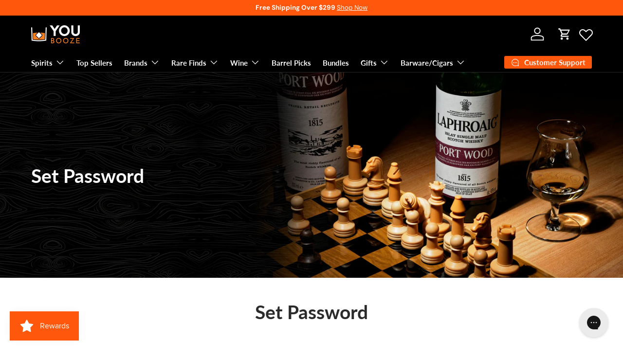

--- FILE ---
content_type: text/html; charset=utf-8
request_url: https://youbooze.com/pages/set-password
body_size: 54392
content:
<!doctype html>

<html class="no-js" lang="en" dir="ltr">
  <head>
    <!-- Google Tag Manager -->
<script>
(function(w,d,s,l,i){w[l]=w[l]||[];w[l].push({'gtm.start':
new Date().getTime(),event:'gtm.js'});
var f=d.getElementsByTagName(s)[0],
j=d.createElement(s),dl=l!='dataLayer'?'&l='+l:'';
j.async=true;j.src='https://www.googletagmanager.com/gtm.js?id='+i+dl;
f.parentNode.insertBefore(j,f);
})(window,document,'script','dataLayer','GTM-MCLT9FQZ');
</script>
<!-- End Google Tag Manager -->


<meta name="viewport" content="width=device-width, initial-scale=1">

<!-- Hyperspeed:303850 -->
<!-- hs-shared_id:0ca5a4db -->




<script>window.HS_JS_OVERRIDES = [{"load_method":"ON_ACTION","match":"cdn1.stamped.io"},{"load_method":"ON_ACTION","match":"static.klaviyo.com"},{"load_method":"ON_ACTION","match":"zeptoapps.com"},{"load_method":"ON_ACTION","match":"shopifycloud\/portable-wallets"},{"load_method":"ON_ACTION","match":"inbox-chat-loader"},{"load_method":"ON_ACTION","match":"cdn.giftship.app\/build\/storefront\/giftship.js"},{"load_method":"ON_ACTION","match":"shopifycloud\/shopify\/assets\/shopify_pay"},{"load_method":"ON_ACTION","match":"hcaptcha"},{"load_method":"ON_ACTION","match":"shopifycloud\/shopify\/assets\/storefront\/load_feature"},{"load_method":"ON_ACTION","match":"shopifycloud\/storefront-forms-hcaptcha"},{"load_method":"ON_ACTION","match":"facebook.net"},{"load_method":"ON_ACTION","match":"bat.bing.com"},{"load_method":"ON_ACTION","match":"shopifycloud\/web-pixels-manager"},{"load_method":"ON_ACTION","match":"connect.facebook.net"},{"load_method":"ON_ACTION","match":"trekkie"},{"load_method":"ON_ACTION","match":"google-analytics.com"},{"load_method":"ON_ACTION","match":"googletagmanager"},{"load_method":"ON_ACTION","match":"bing.com\/bat.js"},{"load_method":"ON_ACTION","match":"extensions\/1a1c9f7d-21be-43c0-8e5e-82e70fc55198\/simply-shipping-protection-56\/assets\/simply-insurance.js"},{"load_method":"ON_ACTION","match":"extensions\/8219be4c-118d-45a8-bfbc-b745b6cfe2c9\/inbox-1233\/assets\/inbox-chat-loader.js"}];</script>
<script>!function(e,t){if("object"==typeof exports&&"object"==typeof module)module.exports=t();else if("function"==typeof define&&define.amd)define([],t);else{var n=t();for(var o in n)("object"==typeof exports?exports:e)[o]=n[o]}}(self,(()=>(()=>{"use strict";var e={};(e=>{"undefined"!=typeof Symbol&&Symbol.toStringTag&&Object.defineProperty(e,Symbol.toStringTag,{value:"Module"}),Object.defineProperty(e,"__esModule",{value:!0})})(e);const t="hyperscript/defer-load",n="ON_ACTION",o=["window.Station.Apps.Tabs",".replace('no-js', 'js')","onLoadStylesheet()","window.onpageshow","spratlyThemeSettings","lazysizes","window.MinimogSettings","onloadt4relcss","asyncLoad","_bstrLocale"],r=window.HS_JS_OVERRIDES||[];function s(e,t){const n=!e||"string"!=typeof e,s=t&&t.hasAttribute("hs-ignore"),c=t&&t.innerHTML,i=t&&"application/ld+json"===t.getAttribute("type")||c&&o.some((e=>t.innerHTML.includes(e)));if(!t&&n||s||i)return null;{const n=r.find((n=>e&&e.includes(n.match)||c&&t.innerHTML.includes(n.match)));return n?function(e,t){let n=t;if(e.cdn){n=`https://cdn.hyperspeed.me/script/${t.replace(/^(http:\/\/|https:\/\/|\/\/)/,"")}`}return{load_method:e.load_method||"default",src:n}}(n,e):null}}window.HS_LOAD_ON_ACTION_SCRIPTS=window.HS_LOAD_ON_ACTION_SCRIPTS||[];const c=document.createElement,i={src:Object.getOwnPropertyDescriptor(HTMLScriptElement.prototype,"src"),type:Object.getOwnPropertyDescriptor(HTMLScriptElement.prototype,"type")};function l(e,n){window.HS_LOAD_ON_ACTION_SCRIPTS.push([e,n]),e.type=t;const o=function(n){e.getAttribute("type")===t&&n.preventDefault(),e.removeEventListener("beforescriptexecute",o)};e.addEventListener("beforescriptexecute",o)}return document.createElement=function(...e){if("script"!==e[0].toLowerCase()||window.hsUnblocked)return c.bind(document)(...e);const o=c.bind(document)(...e);try{Object.defineProperties(o,{src:{...i.src,set(e){const o=s(e,null),r=o&&o.load_method===n,c=o?o.src:e;r&&i.type.set.call(this,t),i.src.set.call(this,c)}},type:{...i.type,set(e){const r=s(o.src,null);r&&r.load_method===n?i.type.set.call(this,t):i.type.set.call(this,e)}}}),o.setAttribute=function(e,t){"type"===e||"src"===e?o[e]=t:HTMLScriptElement.prototype.setAttribute.call(o,e,t)}}catch(e){console.warn("HyperScripts: unable to prevent script execution for script src ",o.src,".\n",'A likely cause would be because you are using a third-party browser extension that monkey patches the "document.createElement" function.')}return o},window.hsScriptObserver=new MutationObserver((e=>{for(let o=0;o<e.length;o++){const{addedNodes:r}=e[o];for(let e=0;e<r.length;e++){const o=r[e];if(1===o.nodeType&&"SCRIPT"===o.tagName)if(o.type===t)l(o,null);else{const e=s(o.src,o);e&&e.load_method===n&&l(o,o.type===t?null:o.type)}}}})),window.hsScriptObserver.observe(document.documentElement,{childList:!0,subtree:!0}),e})()));</script>


<!-- Third party app optimization -->
<!-- Is an app not updating? Just click Rebuild Cache in Hyperspeed. -->
<!-- Or, stop deferring the app by clicking View Details on App Optimization in your Theme Optimization settings. -->
<script hs-ignore>(function(){var hsUrls=[{"load_method":"ASYNC","original_url":"https:\/\/cdn.rebuyengine.com\/onsite\/js\/rebuy.js?shop=you-booze.myshopify.com","pages":["HOME","COLLECTIONS","PRODUCT","CART","OTHER"]},{"load_method":"ASYNC","original_url":"https:\/\/ecommplugins-scripts.trustpilot.com\/v2.1\/js\/header.min.js?settings=eyJrZXkiOiJVRTdXNVY0YVg0S3hBelY0IiwicyI6Im5vbmUifQ==\u0026v=2.5\u0026shop=you-booze.myshopify.com","pages":["HOME","COLLECTIONS","PRODUCT","CART","OTHER"]},{"load_method":"ASYNC","original_url":"https:\/\/ecommplugins-trustboxsettings.trustpilot.com\/you-booze.myshopify.com.js?settings=1706840085592\u0026shop=you-booze.myshopify.com","pages":["HOME","COLLECTIONS","PRODUCT","CART","OTHER"]},{"load_method":"ON_ACTION","original_url":"https:\/\/tools.luckyorange.com\/core\/lo.js?site-id=efe743e2\u0026shop=you-booze.myshopify.com","pages":["HOME","COLLECTIONS","PRODUCT","CART","OTHER"]},{"load_method":"ASYNC","original_url":"https:\/\/cdn1.stamped.io\/files\/widget.min.js?shop=you-booze.myshopify.com","pages":["HOME","COLLECTIONS","PRODUCT","CART","OTHER"]},{"load_method":"ASYNC","original_url":"\/\/cdn.shopify.com\/proxy\/d0ddca4e28dc5df080f33080cd714af1be9f895fd78cff4dcb6c3b3f89dd1432\/bingshoppingtool-t2app-prod.trafficmanager.net\/uet\/tracking_script?shop=you-booze.myshopify.com\u0026sp-cache-control=cHVibGljLCBtYXgtYWdlPTkwMA","pages":["HOME","COLLECTIONS","PRODUCT","CART","OTHER"]},{"load_method":"ON_ACTION","original_url":"https:\/\/cdn.giftship.app\/build\/storefront\/giftship.js?shop=you-booze.myshopify.com","pages":["HOME","COLLECTIONS","PRODUCT","CART","OTHER"]}];var insertBeforeBackup=Node.prototype.insertBefore;var currentPageType=getPageType();function getPageType(){var currentPage="page";if(currentPage==='index'){return'HOME';}else if(currentPage==='collection'){return'COLLECTIONS';}else if(currentPage==='product'){return'PRODUCT';}else if(currentPage==='cart'){return'CART';}else{return'OTHER';}}
function isWhitelistedPage(script){return script.pages.includes(currentPageType);}
function getCachedScriptUrl(url){var result=(hsUrls||[]).find(function(el){var compareUrl=el.original_url;if(url.substring(0,6)==="https:"&&el.original_url.substring(0,2)==="//"){compareUrl="https:"+el.original_url;}
return url==compareUrl;});return result;}
function loadScript(scriptInfo){if(isWhitelistedPage(scriptInfo)){var s=document.createElement('script');s.type='text/javascript';s.async=true;s.src=scriptInfo.original_url;var x=document.getElementsByTagName('script')[0];insertBeforeBackup.apply(x.parentNode,[s,x]);}}
var userEvents={touch:["touchmove","touchend"],mouse:["mousemove","click","keydown","scroll"]};function isTouch(){var touchIdentifiers=" -webkit- -moz- -o- -ms- ".split(" ");if("ontouchstart"in window||window.DocumentTouch&&document instanceof DocumentTouch){return true;}
var query=["(",touchIdentifiers.join("touch-enabled),("),"hsterminal",")"].join("");return window.matchMedia(query).matches;}
var actionEvents=isTouch()?userEvents.touch:userEvents.mouse;function loadOnUserAction(){(hsUrls||[]).filter(function(url){return url.load_method==='ON_ACTION';}).forEach(function(scriptInfo){loadScript(scriptInfo)})
actionEvents.forEach(function(userEvent){document.removeEventListener(userEvent,loadOnUserAction);});}
Node.prototype.insertBefore=function(newNode,refNode){if(newNode.type!=="text/javascript"&&newNode.type!=="application/javascript"&&newNode.type!=="application/ecmascript"){return insertBeforeBackup.apply(this,arguments);}
var scriptInfo=getCachedScriptUrl(newNode.src);if(!scriptInfo){return insertBeforeBackup.apply(this,arguments);}
if(isWhitelistedPage(scriptInfo)&&scriptInfo.load_method!=='ON_ACTION'){var s=document.createElement('script');s.type='text/javascript';s.async=true;s.src=scriptInfo.original_url;insertBeforeBackup.apply(this,[s,refNode]);}}
document.addEventListener("DOMContentLoaded",function(){actionEvents.forEach(function(userEvent){document.addEventListener(userEvent,loadOnUserAction);});});})();</script>

<!-- instant.load -->
<script defer src="//youbooze.com/cdn/shop/t/74/assets/hs-instantload.min.js?v=106803949153345037901751441772"></script>

<!-- defer JS until action -->
<script async src="//youbooze.com/cdn/shop/t/74/assets/hs-script-loader.min.js?v=62836566024746520321751441772"></script>

<script async src="https://www.googletagmanager.com/gtag/js?id=AW-415561358"></script>
<script>
  window.dataLayer = window.dataLayer || [];
  function gtag(){dataLayer.push(arguments);}
  gtag('js', new Date());
  gtag('config', 'AW-415561358', {'allow_enhanced_conversions': true});
</script>

<script type="text/javascript">
  (function(c,l,a,r,i,t,y){
      c[a]=c[a]||function(){(c[a].q=c[a].q||[]).push(arguments)};
      t=l.createElement(r);t.async=1;t.src="https://www.clarity.ms/tag/"+i;
      y=l.getElementsByTagName(r)[0];y.parentNode.insertBefore(t,y);
  })(window, document, "clarity", "script", "s9ho2yeox4");
</script><meta charset="utf-8">
<meta name="viewport" content="width=device-width,initial-scale=1">
<title>Set Password | You Booze Online Alcohol Delivery</title><link rel="canonical" href="https://youbooze.com/pages/set-password"><link rel="icon" href="//youbooze.com/cdn/shop/files/Favicon_2.0.png?crop=center&height=48&v=1726769499&width=48" type="image/png">
  <link rel="apple-touch-icon" href="//youbooze.com/cdn/shop/files/Favicon_2.0.png?crop=center&height=180&v=1726769499&width=180"><meta name="description" content="Set your You Booze account password, so that you never miss deals on alcohol delivery, spirits delivery, booze delivery, and other exclusive liquor delivery services.">
  <meta property="og:site_name" content="You Booze">
<meta property="og:url" content="https://youbooze.com/pages/set-password">
<meta property="og:title" content="Set Password | You Booze Online Alcohol Delivery">
<meta property="og:type" content="website">
<meta property="og:description" content="Set your You Booze account password, so that you never miss deals on alcohol delivery, spirits delivery, booze delivery, and other exclusive liquor delivery services."><meta property="og:image" content="http://youbooze.com/cdn/shop/files/Social_Share.jpg?crop=center&height=1200&v=1727713928&width=1200">
  <meta property="og:image:secure_url" content="https://youbooze.com/cdn/shop/files/Social_Share.jpg?crop=center&height=1200&v=1727713928&width=1200">
  <meta property="og:image:width" content="1200">
  <meta property="og:image:height" content="628"><meta name="twitter:card" content="summary_large_image">
<meta name="twitter:title" content="Set Password | You Booze Online Alcohol Delivery">
<meta name="twitter:description" content="Set your You Booze account password, so that you never miss deals on alcohol delivery, spirits delivery, booze delivery, and other exclusive liquor delivery services.">
<link rel="preload" href="//youbooze.com/cdn/shop/t/74/assets/main.css?v=31060275359225760541762333269" as="style">

      
    
    <link href="//youbooze.com/cdn/shop/t/74/assets/custom-mw.css?v=85681175868760670301764236428" rel="stylesheet" type="text/css" media="all" />
<style data-shopify>
@font-face {
  font-family: "DM Sans";
  font-weight: 400;
  font-style: normal;
  font-display: swap;
  src: url("//youbooze.com/cdn/fonts/dm_sans/dmsans_n4.ec80bd4dd7e1a334c969c265873491ae56018d72.woff2") format("woff2"),
       url("//youbooze.com/cdn/fonts/dm_sans/dmsans_n4.87bdd914d8a61247b911147ae68e754d695c58a6.woff") format("woff");
}
@font-face {
  font-family: "DM Sans";
  font-weight: 700;
  font-style: normal;
  font-display: swap;
  src: url("//youbooze.com/cdn/fonts/dm_sans/dmsans_n7.97e21d81502002291ea1de8aefb79170c6946ce5.woff2") format("woff2"),
       url("//youbooze.com/cdn/fonts/dm_sans/dmsans_n7.af5c214f5116410ca1d53a2090665620e78e2e1b.woff") format("woff");
}
@font-face {
  font-family: "DM Sans";
  font-weight: 400;
  font-style: italic;
  font-display: swap;
  src: url("//youbooze.com/cdn/fonts/dm_sans/dmsans_i4.b8fe05e69ee95d5a53155c346957d8cbf5081c1a.woff2") format("woff2"),
       url("//youbooze.com/cdn/fonts/dm_sans/dmsans_i4.403fe28ee2ea63e142575c0aa47684d65f8c23a0.woff") format("woff");
}
@font-face {
  font-family: "DM Sans";
  font-weight: 700;
  font-style: italic;
  font-display: swap;
  src: url("//youbooze.com/cdn/fonts/dm_sans/dmsans_i7.52b57f7d7342eb7255084623d98ab83fd96e7f9b.woff2") format("woff2"),
       url("//youbooze.com/cdn/fonts/dm_sans/dmsans_i7.d5e14ef18a1d4a8ce78a4187580b4eb1759c2eda.woff") format("woff");
}
@font-face {
  font-family: Lato;
  font-weight: 700;
  font-style: normal;
  font-display: swap;
  src: url("//youbooze.com/cdn/fonts/lato/lato_n7.900f219bc7337bc57a7a2151983f0a4a4d9d5dcf.woff2") format("woff2"),
       url("//youbooze.com/cdn/fonts/lato/lato_n7.a55c60751adcc35be7c4f8a0313f9698598612ee.woff") format("woff");
}
@font-face {
  font-family: Lato;
  font-weight: 700;
  font-style: normal;
  font-display: swap;
  src: url("//youbooze.com/cdn/fonts/lato/lato_n7.900f219bc7337bc57a7a2151983f0a4a4d9d5dcf.woff2") format("woff2"),
       url("//youbooze.com/cdn/fonts/lato/lato_n7.a55c60751adcc35be7c4f8a0313f9698598612ee.woff") format("woff");
}
:root {
        --bg-color: 255 255 255 / 1.0;
        --bg-color-og: 255 255 255 / 1.0;
        --heading-color: 42 43 42;
        --text-color: 42 43 42;
        --text-color-og: 42 43 42;
        --scrollbar-color: 42 43 42;
        --link-color: 255 88 13;
        --link-color-og: 255 88 13;
        --star-color: 255 88 13;--swatch-border-color-default: 212 213 212;
          --swatch-border-color-active: 149 149 149;
          --swatch-card-size: 24px;
          --swatch-variant-picker-size: 64px;--color-scheme-1-bg: 244 244 244 / 1.0;
        --color-scheme-1-grad: ;
        --color-scheme-1-heading: 42 43 42;
        --color-scheme-1-text: 42 43 42;
        --color-scheme-1-btn-bg: 42 43 42;
        --color-scheme-1-btn-text: 255 255 255;
        --color-scheme-1-btn-bg-hover: 82 83 82;--color-scheme-2-bg: 0 0 0 / 1.0;
        --color-scheme-2-grad: ;
        --color-scheme-2-heading: 255 255 255;
        --color-scheme-2-text: 255 255 255;
        --color-scheme-2-btn-bg: 255 88 13;
        --color-scheme-2-btn-text: 255 255 255;
        --color-scheme-2-btn-bg-hover: 255 124 64;--color-scheme-3-bg: 33 33 33 / 1.0;
        --color-scheme-3-grad: ;
        --color-scheme-3-heading: 255 255 255;
        --color-scheme-3-text: 255 255 255;
        --color-scheme-3-btn-bg: 42 43 42;
        --color-scheme-3-btn-text: 255 255 255;
        --color-scheme-3-btn-bg-hover: 82 83 82;

        --drawer-bg-color: 255 255 255 / 1.0;
        --drawer-text-color: 42 43 42;

        --panel-bg-color: 244 244 244 / 1.0;
        --panel-heading-color: 42 43 42;
        --panel-text-color: 42 43 42;

        --in-stock-text-color: 44 126 63;
        --low-stock-text-color: 210 134 26;
        --very-low-stock-text-color: 180 12 28;
        --no-stock-text-color: 119 119 119;
        --no-stock-backordered-text-color: 119 119 119;

        --error-bg-color: 252 237 238;
        --error-text-color: 180 12 28;
        --success-bg-color: 232 246 234;
        --success-text-color: 44 126 63;
        --info-bg-color: 228 237 250;
        --info-text-color: 26 102 210;

        --heading-font-family: Lato, sans-serif;
        --heading-font-style: normal;
        --heading-font-weight: 700;
        --heading-scale-start: 2;

        --navigation-font-family: Lato, sans-serif;
        --navigation-font-style: normal;
        --navigation-font-weight: 700;--heading-text-transform: none;
--subheading-text-transform: none;
        --body-font-family: "DM Sans", sans-serif;
        --body-font-style: normal;
        --body-font-weight: 400;
        --body-font-size: 15;

        --section-gap: 32;
        --heading-gap: calc(8 * var(--space-unit));--heading-gap: calc(6 * var(--space-unit));--grid-column-gap: 20px;--btn-bg-color: 0 0 0;
        --btn-bg-hover-color: 45 45 45;
        --btn-text-color: 249 249 249;
        --btn-bg-color-og: 0 0 0;
        --btn-text-color-og: 249 249 249;
        --btn-alt-bg-color: 0 0 0;
        --btn-alt-bg-alpha: 1.0;
        --btn-alt-text-color: 249 249 249;
        --btn-border-width: 1px;
        --btn-padding-y: 12px;

        
        --btn-border-radius: 3px;
        

        --btn-lg-border-radius: 50%;
        --btn-icon-border-radius: 50%;
        --input-with-btn-inner-radius: var(--btn-border-radius);

        --input-bg-color: 255 255 255 / 1.0;
        --input-text-color: 42 43 42;
        --input-border-width: 1px;
        --input-border-radius: 2px;
        --textarea-border-radius: 2px;
        --input-border-radius: 3px;
        --input-bg-color-diff-3: #f7f7f7;
        --input-bg-color-diff-6: #f0f0f0;

        --modal-border-radius: 8px;
        --modal-overlay-color: 0 0 0;
        --modal-overlay-opacity: 0.4;
        --drawer-border-radius: 8px;
        --overlay-border-radius: 0px;

        --custom-label-bg-color: 181 0 0;
        --custom-label-text-color: 255 255 255;--sale-label-bg-color: 44 126 63;
        --sale-label-text-color: 255 255 255;--new-label-bg-color: 255 88 13;
        --new-label-text-color: 255 255 255;--preorder-label-bg-color: 255 159 28;
        --preorder-label-text-color: 255 255 255;

        --collection-label-color: 0 126 18;

        --page-width: 1470px;
        --gutter-sm: 20px;
        --gutter-md: 32px;
        --gutter-lg: 64px;

        --payment-terms-bg-color: #ffffff;

        --coll-card-bg-color: #f9f9f9;
        --coll-card-border-color: #f2f2f2;

        --card-highlight-bg-color: #F9F9F9;
        --card-highlight-text-color: 85 85 85;
        --card-highlight-border-color: #E1E1E1;
          
            --aos-animate-duration: 0.6s;
          

          
            --aos-min-width: 0;
          
        

        --reading-width: 48em;
      }

      @media (max-width: 769px) {
        :root {
          --reading-width: 36em;
        }
      }
    </style>
<link
      rel="stylesheet"id="None"
      href="//youbooze.com/cdn/shop/t/74/assets/main.css?v=31060275359225760541762333269">
    <script src="//youbooze.com/cdn/shop/t/74/assets/main.js?v=100213628668160008241751441772" defer="defer"></script><link rel="preload" href="//youbooze.com/cdn/fonts/dm_sans/dmsans_n4.ec80bd4dd7e1a334c969c265873491ae56018d72.woff2" as="font" type="font/woff2" crossorigin fetchpriority="high"><link rel="preload" href="//youbooze.com/cdn/fonts/lato/lato_n7.900f219bc7337bc57a7a2151983f0a4a4d9d5dcf.woff2" as="font" type="font/woff2" crossorigin fetchpriority="high"><script>window.performance && window.performance.mark && window.performance.mark('shopify.content_for_header.start');</script><meta name="google-site-verification" content="j71OsBhWjXkK9i1hx3wLOaZwfDLLaAQudkWvjXR1LhQ">
<meta id="shopify-digital-wallet" name="shopify-digital-wallet" content="/50141200541/digital_wallets/dialog">
<meta name="shopify-checkout-api-token" content="a7a78a18c6be40e23c80761d1455bbe4">
<meta id="in-context-paypal-metadata" data-shop-id="50141200541" data-venmo-supported="false" data-environment="production" data-locale="en_US" data-paypal-v4="true" data-currency="USD">
<script async="async" src="/checkouts/internal/preloads.js?locale=en-US"></script>
<link rel="preconnect" href="https://shop.app" crossorigin="anonymous">
<script async="async" src="https://shop.app/checkouts/internal/preloads.js?locale=en-US&shop_id=50141200541" crossorigin="anonymous"></script>
<script id="apple-pay-shop-capabilities" type="application/json">{"shopId":50141200541,"countryCode":"US","currencyCode":"USD","merchantCapabilities":["supports3DS"],"merchantId":"gid:\/\/shopify\/Shop\/50141200541","merchantName":"You Booze","requiredBillingContactFields":["postalAddress","email","phone"],"requiredShippingContactFields":["postalAddress","email","phone"],"shippingType":"shipping","supportedNetworks":["visa","masterCard","amex","discover","elo","jcb"],"total":{"type":"pending","label":"You Booze","amount":"1.00"},"shopifyPaymentsEnabled":true,"supportsSubscriptions":true}</script>
<script id="shopify-features" type="application/json">{"accessToken":"a7a78a18c6be40e23c80761d1455bbe4","betas":["rich-media-storefront-analytics"],"domain":"youbooze.com","predictiveSearch":true,"shopId":50141200541,"locale":"en"}</script>
<script>var Shopify = Shopify || {};
Shopify.shop = "you-booze.myshopify.com";
Shopify.locale = "en";
Shopify.currency = {"active":"USD","rate":"1.0"};
Shopify.country = "US";
Shopify.theme = {"name":"Insurance 16.0 Optimization | MW | V6 | 02\/07\/25","id":151989977343,"schema_name":"Enterprise","schema_version":"1.6.0","theme_store_id":null,"role":"main"};
Shopify.theme.handle = "null";
Shopify.theme.style = {"id":null,"handle":null};
Shopify.cdnHost = "youbooze.com/cdn";
Shopify.routes = Shopify.routes || {};
Shopify.routes.root = "/";</script>
<script type="module">!function(o){(o.Shopify=o.Shopify||{}).modules=!0}(window);</script>
<script>!function(o){function n(){var o=[];function n(){o.push(Array.prototype.slice.apply(arguments))}return n.q=o,n}var t=o.Shopify=o.Shopify||{};t.loadFeatures=n(),t.autoloadFeatures=n()}(window);</script>
<script>
  window.ShopifyPay = window.ShopifyPay || {};
  window.ShopifyPay.apiHost = "shop.app\/pay";
  window.ShopifyPay.redirectState = null;
</script>
<script id="shop-js-analytics" type="application/json">{"pageType":"page"}</script>
<script defer="defer" async type="module" src="//youbooze.com/cdn/shopifycloud/shop-js/modules/v2/client.init-shop-cart-sync_BN7fPSNr.en.esm.js"></script>
<script defer="defer" async type="module" src="//youbooze.com/cdn/shopifycloud/shop-js/modules/v2/chunk.common_Cbph3Kss.esm.js"></script>
<script defer="defer" async type="module" src="//youbooze.com/cdn/shopifycloud/shop-js/modules/v2/chunk.modal_DKumMAJ1.esm.js"></script>
<script type="module">
  await import("//youbooze.com/cdn/shopifycloud/shop-js/modules/v2/client.init-shop-cart-sync_BN7fPSNr.en.esm.js");
await import("//youbooze.com/cdn/shopifycloud/shop-js/modules/v2/chunk.common_Cbph3Kss.esm.js");
await import("//youbooze.com/cdn/shopifycloud/shop-js/modules/v2/chunk.modal_DKumMAJ1.esm.js");

  window.Shopify.SignInWithShop?.initShopCartSync?.({"fedCMEnabled":true,"windoidEnabled":true});

</script>
<script>
  window.Shopify = window.Shopify || {};
  if (!window.Shopify.featureAssets) window.Shopify.featureAssets = {};
  window.Shopify.featureAssets['shop-js'] = {"shop-cart-sync":["modules/v2/client.shop-cart-sync_CJVUk8Jm.en.esm.js","modules/v2/chunk.common_Cbph3Kss.esm.js","modules/v2/chunk.modal_DKumMAJ1.esm.js"],"init-fed-cm":["modules/v2/client.init-fed-cm_7Fvt41F4.en.esm.js","modules/v2/chunk.common_Cbph3Kss.esm.js","modules/v2/chunk.modal_DKumMAJ1.esm.js"],"init-shop-email-lookup-coordinator":["modules/v2/client.init-shop-email-lookup-coordinator_Cc088_bR.en.esm.js","modules/v2/chunk.common_Cbph3Kss.esm.js","modules/v2/chunk.modal_DKumMAJ1.esm.js"],"init-windoid":["modules/v2/client.init-windoid_hPopwJRj.en.esm.js","modules/v2/chunk.common_Cbph3Kss.esm.js","modules/v2/chunk.modal_DKumMAJ1.esm.js"],"shop-button":["modules/v2/client.shop-button_B0jaPSNF.en.esm.js","modules/v2/chunk.common_Cbph3Kss.esm.js","modules/v2/chunk.modal_DKumMAJ1.esm.js"],"shop-cash-offers":["modules/v2/client.shop-cash-offers_DPIskqss.en.esm.js","modules/v2/chunk.common_Cbph3Kss.esm.js","modules/v2/chunk.modal_DKumMAJ1.esm.js"],"shop-toast-manager":["modules/v2/client.shop-toast-manager_CK7RT69O.en.esm.js","modules/v2/chunk.common_Cbph3Kss.esm.js","modules/v2/chunk.modal_DKumMAJ1.esm.js"],"init-shop-cart-sync":["modules/v2/client.init-shop-cart-sync_BN7fPSNr.en.esm.js","modules/v2/chunk.common_Cbph3Kss.esm.js","modules/v2/chunk.modal_DKumMAJ1.esm.js"],"init-customer-accounts-sign-up":["modules/v2/client.init-customer-accounts-sign-up_CfPf4CXf.en.esm.js","modules/v2/client.shop-login-button_DeIztwXF.en.esm.js","modules/v2/chunk.common_Cbph3Kss.esm.js","modules/v2/chunk.modal_DKumMAJ1.esm.js"],"pay-button":["modules/v2/client.pay-button_CgIwFSYN.en.esm.js","modules/v2/chunk.common_Cbph3Kss.esm.js","modules/v2/chunk.modal_DKumMAJ1.esm.js"],"init-customer-accounts":["modules/v2/client.init-customer-accounts_DQ3x16JI.en.esm.js","modules/v2/client.shop-login-button_DeIztwXF.en.esm.js","modules/v2/chunk.common_Cbph3Kss.esm.js","modules/v2/chunk.modal_DKumMAJ1.esm.js"],"avatar":["modules/v2/client.avatar_BTnouDA3.en.esm.js"],"init-shop-for-new-customer-accounts":["modules/v2/client.init-shop-for-new-customer-accounts_CsZy_esa.en.esm.js","modules/v2/client.shop-login-button_DeIztwXF.en.esm.js","modules/v2/chunk.common_Cbph3Kss.esm.js","modules/v2/chunk.modal_DKumMAJ1.esm.js"],"shop-follow-button":["modules/v2/client.shop-follow-button_BRMJjgGd.en.esm.js","modules/v2/chunk.common_Cbph3Kss.esm.js","modules/v2/chunk.modal_DKumMAJ1.esm.js"],"checkout-modal":["modules/v2/client.checkout-modal_B9Drz_yf.en.esm.js","modules/v2/chunk.common_Cbph3Kss.esm.js","modules/v2/chunk.modal_DKumMAJ1.esm.js"],"shop-login-button":["modules/v2/client.shop-login-button_DeIztwXF.en.esm.js","modules/v2/chunk.common_Cbph3Kss.esm.js","modules/v2/chunk.modal_DKumMAJ1.esm.js"],"lead-capture":["modules/v2/client.lead-capture_DXYzFM3R.en.esm.js","modules/v2/chunk.common_Cbph3Kss.esm.js","modules/v2/chunk.modal_DKumMAJ1.esm.js"],"shop-login":["modules/v2/client.shop-login_CA5pJqmO.en.esm.js","modules/v2/chunk.common_Cbph3Kss.esm.js","modules/v2/chunk.modal_DKumMAJ1.esm.js"],"payment-terms":["modules/v2/client.payment-terms_BxzfvcZJ.en.esm.js","modules/v2/chunk.common_Cbph3Kss.esm.js","modules/v2/chunk.modal_DKumMAJ1.esm.js"]};
</script>
<script>(function() {
  var isLoaded = false;
  function asyncLoad() {
    if (isLoaded) return;
    isLoaded = true;
    var urls = ["\/\/cdn.shopify.com\/proxy\/d0ddca4e28dc5df080f33080cd714af1be9f895fd78cff4dcb6c3b3f89dd1432\/bingshoppingtool-t2app-prod.trafficmanager.net\/uet\/tracking_script?shop=you-booze.myshopify.com\u0026sp-cache-control=cHVibGljLCBtYXgtYWdlPTkwMA","https:\/\/cdn1.stamped.io\/files\/widget.min.js?shop=you-booze.myshopify.com","https:\/\/ecommplugins-scripts.trustpilot.com\/v2.1\/js\/header.min.js?settings=eyJrZXkiOiJVRTdXNVY0YVg0S3hBelY0IiwicyI6Im5vbmUifQ==\u0026v=2.5\u0026shop=you-booze.myshopify.com","https:\/\/ecommplugins-trustboxsettings.trustpilot.com\/you-booze.myshopify.com.js?settings=1769566457866\u0026shop=you-booze.myshopify.com","https:\/\/static.rechargecdn.com\/assets\/js\/widget.min.js?shop=you-booze.myshopify.com","https:\/\/cdn.rebuyengine.com\/onsite\/js\/rebuy.js?shop=you-booze.myshopify.com","https:\/\/cdn.rebuyengine.com\/onsite\/js\/rebuy.js?shop=you-booze.myshopify.com","https:\/\/cdn-app.sealsubscriptions.com\/shopify\/public\/js\/sealsubscriptions.js?shop=you-booze.myshopify.com","https:\/\/ecommplugins-scripts.trustpilot.com\/v2.1\/js\/success.min.js?settings=eyJrZXkiOiJVRTdXNVY0YVg0S3hBelY0IiwicyI6Im5vbmUiLCJ0IjpbIm9yZGVycy9mdWxmaWxsZWQiXSwidiI6IiIsImEiOiIifQ==\u0026shop=you-booze.myshopify.com"];
    for (var i = 0; i < urls.length; i++) {
      var s = document.createElement('script');
      s.type = 'text/javascript';
      s.async = true;
      s.src = urls[i];
      var x = document.getElementsByTagName('script')[0];
      x.parentNode.insertBefore(s, x);
    }
  };
  if(window.attachEvent) {
    window.attachEvent('onload', asyncLoad);
  } else {
    window.addEventListener('load', asyncLoad, false);
  }
})();</script>
<script id="__st">var __st={"a":50141200541,"offset":-28800,"reqid":"0d708fb4-b729-4119-b4c7-2d6cf378d009-1769911774","pageurl":"youbooze.com\/pages\/set-password","s":"pages-97538113791","u":"14e58625c631","p":"page","rtyp":"page","rid":97538113791};</script>
<script>window.ShopifyPaypalV4VisibilityTracking = true;</script>
<script id="captcha-bootstrap">!function(){'use strict';const t='contact',e='account',n='new_comment',o=[[t,t],['blogs',n],['comments',n],[t,'customer']],c=[[e,'customer_login'],[e,'guest_login'],[e,'recover_customer_password'],[e,'create_customer']],r=t=>t.map((([t,e])=>`form[action*='/${t}']:not([data-nocaptcha='true']) input[name='form_type'][value='${e}']`)).join(','),a=t=>()=>t?[...document.querySelectorAll(t)].map((t=>t.form)):[];function s(){const t=[...o],e=r(t);return a(e)}const i='password',u='form_key',d=['recaptcha-v3-token','g-recaptcha-response','h-captcha-response',i],f=()=>{try{return window.sessionStorage}catch{return}},m='__shopify_v',_=t=>t.elements[u];function p(t,e,n=!1){try{const o=window.sessionStorage,c=JSON.parse(o.getItem(e)),{data:r}=function(t){const{data:e,action:n}=t;return t[m]||n?{data:e,action:n}:{data:t,action:n}}(c);for(const[e,n]of Object.entries(r))t.elements[e]&&(t.elements[e].value=n);n&&o.removeItem(e)}catch(o){console.error('form repopulation failed',{error:o})}}const l='form_type',E='cptcha';function T(t){t.dataset[E]=!0}const w=window,h=w.document,L='Shopify',v='ce_forms',y='captcha';let A=!1;((t,e)=>{const n=(g='f06e6c50-85a8-45c8-87d0-21a2b65856fe',I='https://cdn.shopify.com/shopifycloud/storefront-forms-hcaptcha/ce_storefront_forms_captcha_hcaptcha.v1.5.2.iife.js',D={infoText:'Protected by hCaptcha',privacyText:'Privacy',termsText:'Terms'},(t,e,n)=>{const o=w[L][v],c=o.bindForm;if(c)return c(t,g,e,D).then(n);var r;o.q.push([[t,g,e,D],n]),r=I,A||(h.body.append(Object.assign(h.createElement('script'),{id:'captcha-provider',async:!0,src:r})),A=!0)});var g,I,D;w[L]=w[L]||{},w[L][v]=w[L][v]||{},w[L][v].q=[],w[L][y]=w[L][y]||{},w[L][y].protect=function(t,e){n(t,void 0,e),T(t)},Object.freeze(w[L][y]),function(t,e,n,w,h,L){const[v,y,A,g]=function(t,e,n){const i=e?o:[],u=t?c:[],d=[...i,...u],f=r(d),m=r(i),_=r(d.filter((([t,e])=>n.includes(e))));return[a(f),a(m),a(_),s()]}(w,h,L),I=t=>{const e=t.target;return e instanceof HTMLFormElement?e:e&&e.form},D=t=>v().includes(t);t.addEventListener('submit',(t=>{const e=I(t);if(!e)return;const n=D(e)&&!e.dataset.hcaptchaBound&&!e.dataset.recaptchaBound,o=_(e),c=g().includes(e)&&(!o||!o.value);(n||c)&&t.preventDefault(),c&&!n&&(function(t){try{if(!f())return;!function(t){const e=f();if(!e)return;const n=_(t);if(!n)return;const o=n.value;o&&e.removeItem(o)}(t);const e=Array.from(Array(32),(()=>Math.random().toString(36)[2])).join('');!function(t,e){_(t)||t.append(Object.assign(document.createElement('input'),{type:'hidden',name:u})),t.elements[u].value=e}(t,e),function(t,e){const n=f();if(!n)return;const o=[...t.querySelectorAll(`input[type='${i}']`)].map((({name:t})=>t)),c=[...d,...o],r={};for(const[a,s]of new FormData(t).entries())c.includes(a)||(r[a]=s);n.setItem(e,JSON.stringify({[m]:1,action:t.action,data:r}))}(t,e)}catch(e){console.error('failed to persist form',e)}}(e),e.submit())}));const S=(t,e)=>{t&&!t.dataset[E]&&(n(t,e.some((e=>e===t))),T(t))};for(const o of['focusin','change'])t.addEventListener(o,(t=>{const e=I(t);D(e)&&S(e,y())}));const B=e.get('form_key'),M=e.get(l),P=B&&M;t.addEventListener('DOMContentLoaded',(()=>{const t=y();if(P)for(const e of t)e.elements[l].value===M&&p(e,B);[...new Set([...A(),...v().filter((t=>'true'===t.dataset.shopifyCaptcha))])].forEach((e=>S(e,t)))}))}(h,new URLSearchParams(w.location.search),n,t,e,['guest_login'])})(!0,!0)}();</script>
<script integrity="sha256-4kQ18oKyAcykRKYeNunJcIwy7WH5gtpwJnB7kiuLZ1E=" data-source-attribution="shopify.loadfeatures" defer="defer" src="//youbooze.com/cdn/shopifycloud/storefront/assets/storefront/load_feature-a0a9edcb.js" crossorigin="anonymous"></script>
<script crossorigin="anonymous" defer="defer" src="//youbooze.com/cdn/shopifycloud/storefront/assets/shopify_pay/storefront-65b4c6d7.js?v=20250812"></script>
<script data-source-attribution="shopify.dynamic_checkout.dynamic.init">var Shopify=Shopify||{};Shopify.PaymentButton=Shopify.PaymentButton||{isStorefrontPortableWallets:!0,init:function(){window.Shopify.PaymentButton.init=function(){};var t=document.createElement("script");t.src="https://youbooze.com/cdn/shopifycloud/portable-wallets/latest/portable-wallets.en.js",t.type="module",document.head.appendChild(t)}};
</script>
<script data-source-attribution="shopify.dynamic_checkout.buyer_consent">
  function portableWalletsHideBuyerConsent(e){var t=document.getElementById("shopify-buyer-consent"),n=document.getElementById("shopify-subscription-policy-button");t&&n&&(t.classList.add("hidden"),t.setAttribute("aria-hidden","true"),n.removeEventListener("click",e))}function portableWalletsShowBuyerConsent(e){var t=document.getElementById("shopify-buyer-consent"),n=document.getElementById("shopify-subscription-policy-button");t&&n&&(t.classList.remove("hidden"),t.removeAttribute("aria-hidden"),n.addEventListener("click",e))}window.Shopify?.PaymentButton&&(window.Shopify.PaymentButton.hideBuyerConsent=portableWalletsHideBuyerConsent,window.Shopify.PaymentButton.showBuyerConsent=portableWalletsShowBuyerConsent);
</script>
<script data-source-attribution="shopify.dynamic_checkout.cart.bootstrap">document.addEventListener("DOMContentLoaded",(function(){function t(){return document.querySelector("shopify-accelerated-checkout-cart, shopify-accelerated-checkout")}if(t())Shopify.PaymentButton.init();else{new MutationObserver((function(e,n){t()&&(Shopify.PaymentButton.init(),n.disconnect())})).observe(document.body,{childList:!0,subtree:!0})}}));
</script>
<link id="shopify-accelerated-checkout-styles" rel="stylesheet" media="screen" href="https://youbooze.com/cdn/shopifycloud/portable-wallets/latest/accelerated-checkout-backwards-compat.css" crossorigin="anonymous">
<style id="shopify-accelerated-checkout-cart">
        #shopify-buyer-consent {
  margin-top: 1em;
  display: inline-block;
  width: 100%;
}

#shopify-buyer-consent.hidden {
  display: none;
}

#shopify-subscription-policy-button {
  background: none;
  border: none;
  padding: 0;
  text-decoration: underline;
  font-size: inherit;
  cursor: pointer;
}

#shopify-subscription-policy-button::before {
  box-shadow: none;
}

      </style>
<script id="sections-script" data-sections="header,footer" defer="defer" src="//youbooze.com/cdn/shop/t/74/compiled_assets/scripts.js?v=69877"></script>
<script>window.performance && window.performance.mark && window.performance.mark('shopify.content_for_header.end');</script>

      <script src="//youbooze.com/cdn/shop/t/74/assets/animate-on-scroll.js?v=15249566486942820451751441772" defer="defer"></script>
      
<link
      rel="stylesheet"id="None"
      href="//youbooze.com/cdn/shop/t/74/assets/animate-on-scroll.css?v=116194678796051782541751441772">
    

    <script>document.documentElement.className = document.documentElement.className.replace('no-js', 'js');</script><!-- CC Custom Head Start --><!-- CC Custom Head End -->

    <style>
      div.rebuy-reorder-cart-item {
        padding: 10px;
      }

      @media (min-width: 768px) {
        div.rebuy-reorder-cart {
            max-width: 420px;
        }
      }
    </style>
    <meta name="google-site-verification" content="G4Mn2ez6MKjxZR0KZwPXL7BTT3_4lhNpqeq6qRhLT_Y" />  

    
    
<script type="text/javascript">
        // Get GCLID from URL parameters
    let gclid = new URLSearchParams(window.location.search).get('gclid');
    
    if (gclid) {
        // Store GCLID in localStorage for future use
        localStorage.setItem('gclid', gclid);
        // Add GCLID as cart attribute
        addGclidToCart(gclid);
    } else {
        // Check if we have a stored GCLID
        let storedGclid = localStorage.getItem('gclid');
        if (storedGclid) {
            // Add stored GCLID as cart attribute
            addGclidToCart(storedGclid);
        }
    }

// Function to add GCLID as a cart attribute
function addGclidToCart(gclidValue) {
    // Using Shopify's Cart API to update cart attributes
    fetch('/cart/update.js', {
        method: 'POST',
        headers: {
            'Content-Type': 'application/json',
            'X-Requested-With': 'XMLHttpRequest'
        },
        body: JSON.stringify({
            attributes: {
                'gclid': gclidValue
            }
        })
    })
    .then(response => response.json())
    .then(data => {
        console.log('GCLID added to cart attributes:', gclidValue);
    })
    .catch(error => {
        console.error('Error adding GCLID to cart:', error);
    });
}

</script>

  <!-- BEGIN app block: shopify://apps/zepto-product-personalizer/blocks/product_personalizer_main/7411210d-7b32-4c09-9455-e129e3be4729 -->
<!-- BEGIN app snippet: zepto_common --><script>
var pplr_cart = {"note":null,"attributes":{},"original_total_price":0,"total_price":0,"total_discount":0,"total_weight":0.0,"item_count":0,"items":[],"requires_shipping":false,"currency":"USD","items_subtotal_price":0,"cart_level_discount_applications":[],"checkout_charge_amount":0};
var pplr_shop_currency = "USD";
var pplr_enabled_currencies_size = 1;
var pplr_money_formate = "${{amount}}";
var pplr_manual_theme_selector=["CartCount span:first","tr:has([name*=updates])","tr img:first",".line-item__title",".cart__item--price .cart__price",".grid__item.one-half.text-right",".pplr_item_remove",".ajaxcart__qty",".header__cart-price-bubble span[data-cart-price-bubble]","form[action*=cart] [name=checkout]","Click To View Image","1","Discount Code \u003cstrong\u003e{{ code }}\u003c\/strong\u003e is invalid","Discount code","Apply","#pplr_D_class","Subtotal","Shipping","\u003cstrong\u003eEST. Total\u003c\/strong\u003e"];
</script>
<script defer src="//cdn-zeptoapps.com/product-personalizer/pplr_common.js?v=31" ></script><!-- END app snippet -->

<!-- END app block --><!-- BEGIN app block: shopify://apps/klaviyo-email-marketing-sms/blocks/klaviyo-onsite-embed/2632fe16-c075-4321-a88b-50b567f42507 -->












  <script async src="https://static.klaviyo.com/onsite/js/XSrYx8/klaviyo.js?company_id=XSrYx8"></script>
  <script>!function(){if(!window.klaviyo){window._klOnsite=window._klOnsite||[];try{window.klaviyo=new Proxy({},{get:function(n,i){return"push"===i?function(){var n;(n=window._klOnsite).push.apply(n,arguments)}:function(){for(var n=arguments.length,o=new Array(n),w=0;w<n;w++)o[w]=arguments[w];var t="function"==typeof o[o.length-1]?o.pop():void 0,e=new Promise((function(n){window._klOnsite.push([i].concat(o,[function(i){t&&t(i),n(i)}]))}));return e}}})}catch(n){window.klaviyo=window.klaviyo||[],window.klaviyo.push=function(){var n;(n=window._klOnsite).push.apply(n,arguments)}}}}();</script>

  




  <script>
    window.klaviyoReviewsProductDesignMode = false
  </script>







<!-- END app block --><!-- BEGIN app block: shopify://apps/gorgias-live-chat-helpdesk/blocks/gorgias/a66db725-7b96-4e3f-916e-6c8e6f87aaaa -->
<script defer data-gorgias-loader-chat src="https://config.gorgias.chat/bundle-loader/shopify/you-booze.myshopify.com"></script>


<script defer data-gorgias-loader-convert  src="https://content.9gtb.com/loader.js"></script>


<script defer data-gorgias-loader-mailto-replace  src="https://config.gorgias.help/api/contact-forms/replace-mailto-script.js?shopName=you-booze"></script>


<!-- END app block --><!-- BEGIN app block: shopify://apps/customers-ai/blocks/xray_embed/778b6146-c3e0-4c31-99fc-cb8a9955b003 --><script src="https://mm-uxrv.com/js/you-booze.myshopify.com.js" async />


<!-- END app block --><script src="https://cdn.shopify.com/extensions/019c0eee-edaa-7efe-8d4d-9c5a39d5d323/smile-io-283/assets/smile-landing-page-earning-rule-highlight.js" type="text/javascript" defer="defer"></script>
<script src="https://cdn.shopify.com/extensions/019c0eee-edaa-7efe-8d4d-9c5a39d5d323/smile-io-283/assets/smile-loader.js" type="text/javascript" defer="defer"></script>
<link href="https://monorail-edge.shopifysvc.com" rel="dns-prefetch">
<script>(function(){if ("sendBeacon" in navigator && "performance" in window) {try {var session_token_from_headers = performance.getEntriesByType('navigation')[0].serverTiming.find(x => x.name == '_s').description;} catch {var session_token_from_headers = undefined;}var session_cookie_matches = document.cookie.match(/_shopify_s=([^;]*)/);var session_token_from_cookie = session_cookie_matches && session_cookie_matches.length === 2 ? session_cookie_matches[1] : "";var session_token = session_token_from_headers || session_token_from_cookie || "";function handle_abandonment_event(e) {var entries = performance.getEntries().filter(function(entry) {return /monorail-edge.shopifysvc.com/.test(entry.name);});if (!window.abandonment_tracked && entries.length === 0) {window.abandonment_tracked = true;var currentMs = Date.now();var navigation_start = performance.timing.navigationStart;var payload = {shop_id: 50141200541,url: window.location.href,navigation_start,duration: currentMs - navigation_start,session_token,page_type: "page"};window.navigator.sendBeacon("https://monorail-edge.shopifysvc.com/v1/produce", JSON.stringify({schema_id: "online_store_buyer_site_abandonment/1.1",payload: payload,metadata: {event_created_at_ms: currentMs,event_sent_at_ms: currentMs}}));}}window.addEventListener('pagehide', handle_abandonment_event);}}());</script>
<script id="web-pixels-manager-setup">(function e(e,d,r,n,o){if(void 0===o&&(o={}),!Boolean(null===(a=null===(i=window.Shopify)||void 0===i?void 0:i.analytics)||void 0===a?void 0:a.replayQueue)){var i,a;window.Shopify=window.Shopify||{};var t=window.Shopify;t.analytics=t.analytics||{};var s=t.analytics;s.replayQueue=[],s.publish=function(e,d,r){return s.replayQueue.push([e,d,r]),!0};try{self.performance.mark("wpm:start")}catch(e){}var l=function(){var e={modern:/Edge?\/(1{2}[4-9]|1[2-9]\d|[2-9]\d{2}|\d{4,})\.\d+(\.\d+|)|Firefox\/(1{2}[4-9]|1[2-9]\d|[2-9]\d{2}|\d{4,})\.\d+(\.\d+|)|Chrom(ium|e)\/(9{2}|\d{3,})\.\d+(\.\d+|)|(Maci|X1{2}).+ Version\/(15\.\d+|(1[6-9]|[2-9]\d|\d{3,})\.\d+)([,.]\d+|)( \(\w+\)|)( Mobile\/\w+|) Safari\/|Chrome.+OPR\/(9{2}|\d{3,})\.\d+\.\d+|(CPU[ +]OS|iPhone[ +]OS|CPU[ +]iPhone|CPU IPhone OS|CPU iPad OS)[ +]+(15[._]\d+|(1[6-9]|[2-9]\d|\d{3,})[._]\d+)([._]\d+|)|Android:?[ /-](13[3-9]|1[4-9]\d|[2-9]\d{2}|\d{4,})(\.\d+|)(\.\d+|)|Android.+Firefox\/(13[5-9]|1[4-9]\d|[2-9]\d{2}|\d{4,})\.\d+(\.\d+|)|Android.+Chrom(ium|e)\/(13[3-9]|1[4-9]\d|[2-9]\d{2}|\d{4,})\.\d+(\.\d+|)|SamsungBrowser\/([2-9]\d|\d{3,})\.\d+/,legacy:/Edge?\/(1[6-9]|[2-9]\d|\d{3,})\.\d+(\.\d+|)|Firefox\/(5[4-9]|[6-9]\d|\d{3,})\.\d+(\.\d+|)|Chrom(ium|e)\/(5[1-9]|[6-9]\d|\d{3,})\.\d+(\.\d+|)([\d.]+$|.*Safari\/(?![\d.]+ Edge\/[\d.]+$))|(Maci|X1{2}).+ Version\/(10\.\d+|(1[1-9]|[2-9]\d|\d{3,})\.\d+)([,.]\d+|)( \(\w+\)|)( Mobile\/\w+|) Safari\/|Chrome.+OPR\/(3[89]|[4-9]\d|\d{3,})\.\d+\.\d+|(CPU[ +]OS|iPhone[ +]OS|CPU[ +]iPhone|CPU IPhone OS|CPU iPad OS)[ +]+(10[._]\d+|(1[1-9]|[2-9]\d|\d{3,})[._]\d+)([._]\d+|)|Android:?[ /-](13[3-9]|1[4-9]\d|[2-9]\d{2}|\d{4,})(\.\d+|)(\.\d+|)|Mobile Safari.+OPR\/([89]\d|\d{3,})\.\d+\.\d+|Android.+Firefox\/(13[5-9]|1[4-9]\d|[2-9]\d{2}|\d{4,})\.\d+(\.\d+|)|Android.+Chrom(ium|e)\/(13[3-9]|1[4-9]\d|[2-9]\d{2}|\d{4,})\.\d+(\.\d+|)|Android.+(UC? ?Browser|UCWEB|U3)[ /]?(15\.([5-9]|\d{2,})|(1[6-9]|[2-9]\d|\d{3,})\.\d+)\.\d+|SamsungBrowser\/(5\.\d+|([6-9]|\d{2,})\.\d+)|Android.+MQ{2}Browser\/(14(\.(9|\d{2,})|)|(1[5-9]|[2-9]\d|\d{3,})(\.\d+|))(\.\d+|)|K[Aa][Ii]OS\/(3\.\d+|([4-9]|\d{2,})\.\d+)(\.\d+|)/},d=e.modern,r=e.legacy,n=navigator.userAgent;return n.match(d)?"modern":n.match(r)?"legacy":"unknown"}(),u="modern"===l?"modern":"legacy",c=(null!=n?n:{modern:"",legacy:""})[u],f=function(e){return[e.baseUrl,"/wpm","/b",e.hashVersion,"modern"===e.buildTarget?"m":"l",".js"].join("")}({baseUrl:d,hashVersion:r,buildTarget:u}),m=function(e){var d=e.version,r=e.bundleTarget,n=e.surface,o=e.pageUrl,i=e.monorailEndpoint;return{emit:function(e){var a=e.status,t=e.errorMsg,s=(new Date).getTime(),l=JSON.stringify({metadata:{event_sent_at_ms:s},events:[{schema_id:"web_pixels_manager_load/3.1",payload:{version:d,bundle_target:r,page_url:o,status:a,surface:n,error_msg:t},metadata:{event_created_at_ms:s}}]});if(!i)return console&&console.warn&&console.warn("[Web Pixels Manager] No Monorail endpoint provided, skipping logging."),!1;try{return self.navigator.sendBeacon.bind(self.navigator)(i,l)}catch(e){}var u=new XMLHttpRequest;try{return u.open("POST",i,!0),u.setRequestHeader("Content-Type","text/plain"),u.send(l),!0}catch(e){return console&&console.warn&&console.warn("[Web Pixels Manager] Got an unhandled error while logging to Monorail."),!1}}}}({version:r,bundleTarget:l,surface:e.surface,pageUrl:self.location.href,monorailEndpoint:e.monorailEndpoint});try{o.browserTarget=l,function(e){var d=e.src,r=e.async,n=void 0===r||r,o=e.onload,i=e.onerror,a=e.sri,t=e.scriptDataAttributes,s=void 0===t?{}:t,l=document.createElement("script"),u=document.querySelector("head"),c=document.querySelector("body");if(l.async=n,l.src=d,a&&(l.integrity=a,l.crossOrigin="anonymous"),s)for(var f in s)if(Object.prototype.hasOwnProperty.call(s,f))try{l.dataset[f]=s[f]}catch(e){}if(o&&l.addEventListener("load",o),i&&l.addEventListener("error",i),u)u.appendChild(l);else{if(!c)throw new Error("Did not find a head or body element to append the script");c.appendChild(l)}}({src:f,async:!0,onload:function(){if(!function(){var e,d;return Boolean(null===(d=null===(e=window.Shopify)||void 0===e?void 0:e.analytics)||void 0===d?void 0:d.initialized)}()){var d=window.webPixelsManager.init(e)||void 0;if(d){var r=window.Shopify.analytics;r.replayQueue.forEach((function(e){var r=e[0],n=e[1],o=e[2];d.publishCustomEvent(r,n,o)})),r.replayQueue=[],r.publish=d.publishCustomEvent,r.visitor=d.visitor,r.initialized=!0}}},onerror:function(){return m.emit({status:"failed",errorMsg:"".concat(f," has failed to load")})},sri:function(e){var d=/^sha384-[A-Za-z0-9+/=]+$/;return"string"==typeof e&&d.test(e)}(c)?c:"",scriptDataAttributes:o}),m.emit({status:"loading"})}catch(e){m.emit({status:"failed",errorMsg:(null==e?void 0:e.message)||"Unknown error"})}}})({shopId: 50141200541,storefrontBaseUrl: "https://youbooze.com",extensionsBaseUrl: "https://extensions.shopifycdn.com/cdn/shopifycloud/web-pixels-manager",monorailEndpoint: "https://monorail-edge.shopifysvc.com/unstable/produce_batch",surface: "storefront-renderer",enabledBetaFlags: ["2dca8a86"],webPixelsConfigList: [{"id":"1842512127","configuration":"{\"account_ID\":\"1077523\",\"google_analytics_tracking_tag\":\"1\",\"measurement_id\":\"2\",\"api_secret\":\"3\",\"shop_settings\":\"{\\\"custom_pixel_script\\\":\\\"https:\\\\\\\/\\\\\\\/storage.googleapis.com\\\\\\\/gsf-scripts\\\\\\\/custom-pixels\\\\\\\/you-booze.js\\\"}\"}","eventPayloadVersion":"v1","runtimeContext":"LAX","scriptVersion":"c6b888297782ed4a1cba19cda43d6625","type":"APP","apiClientId":1558137,"privacyPurposes":[],"dataSharingAdjustments":{"protectedCustomerApprovalScopes":["read_customer_address","read_customer_email","read_customer_name","read_customer_personal_data","read_customer_phone"]}},{"id":"1777926399","configuration":"{\"accountID\":\"XSrYx8\",\"webPixelConfig\":\"eyJlbmFibGVBZGRlZFRvQ2FydEV2ZW50cyI6IHRydWV9\"}","eventPayloadVersion":"v1","runtimeContext":"STRICT","scriptVersion":"524f6c1ee37bacdca7657a665bdca589","type":"APP","apiClientId":123074,"privacyPurposes":["ANALYTICS","MARKETING"],"dataSharingAdjustments":{"protectedCustomerApprovalScopes":["read_customer_address","read_customer_email","read_customer_name","read_customer_personal_data","read_customer_phone"]}},{"id":"1600520447","configuration":"{\"ti\":\"355012475\",\"endpoint\":\"https:\/\/bat.bing.com\/action\/0\"}","eventPayloadVersion":"v1","runtimeContext":"STRICT","scriptVersion":"5ee93563fe31b11d2d65e2f09a5229dc","type":"APP","apiClientId":2997493,"privacyPurposes":["ANALYTICS","MARKETING","SALE_OF_DATA"],"dataSharingAdjustments":{"protectedCustomerApprovalScopes":["read_customer_personal_data"]}},{"id":"829423871","configuration":"{\"store_id\":\"203391\",\"environment\":\"prod\"}","eventPayloadVersion":"v1","runtimeContext":"STRICT","scriptVersion":"88c9c9360542e9ae115a6c4b7f1792b3","type":"APP","apiClientId":294517,"privacyPurposes":[],"dataSharingAdjustments":{"protectedCustomerApprovalScopes":["read_customer_address","read_customer_email","read_customer_name","read_customer_personal_data","read_customer_phone"]}},{"id":"526680319","configuration":"{\"config\":\"{\\\"google_tag_ids\\\":[\\\"G-48YN4KMSFQ\\\",\\\"GT-W62L392\\\",\\\"AW-415561358\\\"],\\\"target_country\\\":\\\"US\\\",\\\"gtag_events\\\":[{\\\"type\\\":\\\"search\\\",\\\"action_label\\\":\\\"G-48YN4KMSFQ\\\"},{\\\"type\\\":\\\"begin_checkout\\\",\\\"action_label\\\":[\\\"G-48YN4KMSFQ\\\",\\\"AW-415561358\\\/j4xvCNuc4LMbEI7tk8YB\\\"]},{\\\"type\\\":\\\"view_item\\\",\\\"action_label\\\":[\\\"G-48YN4KMSFQ\\\",\\\"MC-GNTN8X221P\\\"]},{\\\"type\\\":\\\"purchase\\\",\\\"action_label\\\":[\\\"G-48YN4KMSFQ\\\",\\\"MC-GNTN8X221P\\\",\\\"AW-415561358\\\/hrB8CN2b4LMbEI7tk8YB\\\"]},{\\\"type\\\":\\\"page_view\\\",\\\"action_label\\\":[\\\"G-48YN4KMSFQ\\\",\\\"MC-GNTN8X221P\\\"]},{\\\"type\\\":\\\"add_payment_info\\\",\\\"action_label\\\":\\\"G-48YN4KMSFQ\\\"},{\\\"type\\\":\\\"add_to_cart\\\",\\\"action_label\\\":[\\\"G-48YN4KMSFQ\\\",\\\"AW-415561358\\\/UgjTCNic4LMbEI7tk8YB\\\"]}],\\\"enable_monitoring_mode\\\":false}\"}","eventPayloadVersion":"v1","runtimeContext":"OPEN","scriptVersion":"b2a88bafab3e21179ed38636efcd8a93","type":"APP","apiClientId":1780363,"privacyPurposes":[],"dataSharingAdjustments":{"protectedCustomerApprovalScopes":["read_customer_address","read_customer_email","read_customer_name","read_customer_personal_data","read_customer_phone"]}},{"id":"107544831","eventPayloadVersion":"1","runtimeContext":"LAX","scriptVersion":"2","type":"CUSTOM","privacyPurposes":["ANALYTICS","MARKETING","SALE_OF_DATA"],"name":"Google Checkout Track"},{"id":"107577599","eventPayloadVersion":"1","runtimeContext":"LAX","scriptVersion":"2","type":"CUSTOM","privacyPurposes":["ANALYTICS","MARKETING","SALE_OF_DATA"],"name":"Google After Purchase Track"},{"id":"119996671","eventPayloadVersion":"1","runtimeContext":"LAX","scriptVersion":"4","type":"CUSTOM","privacyPurposes":["ANALYTICS","MARKETING","SALE_OF_DATA"],"name":"Setup Custom Attributes"},{"id":"120127743","eventPayloadVersion":"1","runtimeContext":"LAX","scriptVersion":"3","type":"CUSTOM","privacyPurposes":[],"name":"dataleyar"},{"id":"125927679","eventPayloadVersion":"1","runtimeContext":"LAX","scriptVersion":"6","type":"CUSTOM","privacyPurposes":["SALE_OF_DATA"],"name":"Meta Pixel America First"},{"id":"125960447","eventPayloadVersion":"1","runtimeContext":"LAX","scriptVersion":"4","type":"CUSTOM","privacyPurposes":["SALE_OF_DATA"],"name":"Meta Pixel Eldenwood"},{"id":"126222591","eventPayloadVersion":"1","runtimeContext":"LAX","scriptVersion":"3","type":"CUSTOM","privacyPurposes":["ANALYTICS","MARKETING","SALE_OF_DATA"],"name":"Meta Pixel Shotgun Blast"},{"id":"shopify-app-pixel","configuration":"{}","eventPayloadVersion":"v1","runtimeContext":"STRICT","scriptVersion":"0450","apiClientId":"shopify-pixel","type":"APP","privacyPurposes":["ANALYTICS","MARKETING"]},{"id":"shopify-custom-pixel","eventPayloadVersion":"v1","runtimeContext":"LAX","scriptVersion":"0450","apiClientId":"shopify-pixel","type":"CUSTOM","privacyPurposes":["ANALYTICS","MARKETING"]}],isMerchantRequest: false,initData: {"shop":{"name":"You Booze","paymentSettings":{"currencyCode":"USD"},"myshopifyDomain":"you-booze.myshopify.com","countryCode":"US","storefrontUrl":"https:\/\/youbooze.com"},"customer":null,"cart":null,"checkout":null,"productVariants":[],"purchasingCompany":null},},"https://youbooze.com/cdn","1d2a099fw23dfb22ep557258f5m7a2edbae",{"modern":"","legacy":""},{"shopId":"50141200541","storefrontBaseUrl":"https:\/\/youbooze.com","extensionBaseUrl":"https:\/\/extensions.shopifycdn.com\/cdn\/shopifycloud\/web-pixels-manager","surface":"storefront-renderer","enabledBetaFlags":"[\"2dca8a86\"]","isMerchantRequest":"false","hashVersion":"1d2a099fw23dfb22ep557258f5m7a2edbae","publish":"custom","events":"[[\"page_viewed\",{}]]"});</script><script>
  window.ShopifyAnalytics = window.ShopifyAnalytics || {};
  window.ShopifyAnalytics.meta = window.ShopifyAnalytics.meta || {};
  window.ShopifyAnalytics.meta.currency = 'USD';
  var meta = {"page":{"pageType":"page","resourceType":"page","resourceId":97538113791,"requestId":"0d708fb4-b729-4119-b4c7-2d6cf378d009-1769911774"}};
  for (var attr in meta) {
    window.ShopifyAnalytics.meta[attr] = meta[attr];
  }
</script>
<script class="analytics">
  (function () {
    var customDocumentWrite = function(content) {
      var jquery = null;

      if (window.jQuery) {
        jquery = window.jQuery;
      } else if (window.Checkout && window.Checkout.$) {
        jquery = window.Checkout.$;
      }

      if (jquery) {
        jquery('body').append(content);
      }
    };

    var hasLoggedConversion = function(token) {
      if (token) {
        return document.cookie.indexOf('loggedConversion=' + token) !== -1;
      }
      return false;
    }

    var setCookieIfConversion = function(token) {
      if (token) {
        var twoMonthsFromNow = new Date(Date.now());
        twoMonthsFromNow.setMonth(twoMonthsFromNow.getMonth() + 2);

        document.cookie = 'loggedConversion=' + token + '; expires=' + twoMonthsFromNow;
      }
    }

    var trekkie = window.ShopifyAnalytics.lib = window.trekkie = window.trekkie || [];
    if (trekkie.integrations) {
      return;
    }
    trekkie.methods = [
      'identify',
      'page',
      'ready',
      'track',
      'trackForm',
      'trackLink'
    ];
    trekkie.factory = function(method) {
      return function() {
        var args = Array.prototype.slice.call(arguments);
        args.unshift(method);
        trekkie.push(args);
        return trekkie;
      };
    };
    for (var i = 0; i < trekkie.methods.length; i++) {
      var key = trekkie.methods[i];
      trekkie[key] = trekkie.factory(key);
    }
    trekkie.load = function(config) {
      trekkie.config = config || {};
      trekkie.config.initialDocumentCookie = document.cookie;
      var first = document.getElementsByTagName('script')[0];
      var script = document.createElement('script');
      script.type = 'text/javascript';
      script.onerror = function(e) {
        var scriptFallback = document.createElement('script');
        scriptFallback.type = 'text/javascript';
        scriptFallback.onerror = function(error) {
                var Monorail = {
      produce: function produce(monorailDomain, schemaId, payload) {
        var currentMs = new Date().getTime();
        var event = {
          schema_id: schemaId,
          payload: payload,
          metadata: {
            event_created_at_ms: currentMs,
            event_sent_at_ms: currentMs
          }
        };
        return Monorail.sendRequest("https://" + monorailDomain + "/v1/produce", JSON.stringify(event));
      },
      sendRequest: function sendRequest(endpointUrl, payload) {
        // Try the sendBeacon API
        if (window && window.navigator && typeof window.navigator.sendBeacon === 'function' && typeof window.Blob === 'function' && !Monorail.isIos12()) {
          var blobData = new window.Blob([payload], {
            type: 'text/plain'
          });

          if (window.navigator.sendBeacon(endpointUrl, blobData)) {
            return true;
          } // sendBeacon was not successful

        } // XHR beacon

        var xhr = new XMLHttpRequest();

        try {
          xhr.open('POST', endpointUrl);
          xhr.setRequestHeader('Content-Type', 'text/plain');
          xhr.send(payload);
        } catch (e) {
          console.log(e);
        }

        return false;
      },
      isIos12: function isIos12() {
        return window.navigator.userAgent.lastIndexOf('iPhone; CPU iPhone OS 12_') !== -1 || window.navigator.userAgent.lastIndexOf('iPad; CPU OS 12_') !== -1;
      }
    };
    Monorail.produce('monorail-edge.shopifysvc.com',
      'trekkie_storefront_load_errors/1.1',
      {shop_id: 50141200541,
      theme_id: 151989977343,
      app_name: "storefront",
      context_url: window.location.href,
      source_url: "//youbooze.com/cdn/s/trekkie.storefront.c59ea00e0474b293ae6629561379568a2d7c4bba.min.js"});

        };
        scriptFallback.async = true;
        scriptFallback.src = '//youbooze.com/cdn/s/trekkie.storefront.c59ea00e0474b293ae6629561379568a2d7c4bba.min.js';
        first.parentNode.insertBefore(scriptFallback, first);
      };
      script.async = true;
      script.src = '//youbooze.com/cdn/s/trekkie.storefront.c59ea00e0474b293ae6629561379568a2d7c4bba.min.js';
      first.parentNode.insertBefore(script, first);
    };
    trekkie.load(
      {"Trekkie":{"appName":"storefront","development":false,"defaultAttributes":{"shopId":50141200541,"isMerchantRequest":null,"themeId":151989977343,"themeCityHash":"12010422708969437402","contentLanguage":"en","currency":"USD"},"isServerSideCookieWritingEnabled":true,"monorailRegion":"shop_domain","enabledBetaFlags":["65f19447","b5387b81"]},"Session Attribution":{},"S2S":{"facebookCapiEnabled":false,"source":"trekkie-storefront-renderer","apiClientId":580111}}
    );

    var loaded = false;
    trekkie.ready(function() {
      if (loaded) return;
      loaded = true;

      window.ShopifyAnalytics.lib = window.trekkie;

      var originalDocumentWrite = document.write;
      document.write = customDocumentWrite;
      try { window.ShopifyAnalytics.merchantGoogleAnalytics.call(this); } catch(error) {};
      document.write = originalDocumentWrite;

      window.ShopifyAnalytics.lib.page(null,{"pageType":"page","resourceType":"page","resourceId":97538113791,"requestId":"0d708fb4-b729-4119-b4c7-2d6cf378d009-1769911774","shopifyEmitted":true});

      var match = window.location.pathname.match(/checkouts\/(.+)\/(thank_you|post_purchase)/)
      var token = match? match[1]: undefined;
      if (!hasLoggedConversion(token)) {
        setCookieIfConversion(token);
        
      }
    });


        var eventsListenerScript = document.createElement('script');
        eventsListenerScript.async = true;
        eventsListenerScript.src = "//youbooze.com/cdn/shopifycloud/storefront/assets/shop_events_listener-3da45d37.js";
        document.getElementsByTagName('head')[0].appendChild(eventsListenerScript);

})();</script>
  <script>
  if (!window.ga || (window.ga && typeof window.ga !== 'function')) {
    window.ga = function ga() {
      (window.ga.q = window.ga.q || []).push(arguments);
      if (window.Shopify && window.Shopify.analytics && typeof window.Shopify.analytics.publish === 'function') {
        window.Shopify.analytics.publish("ga_stub_called", {}, {sendTo: "google_osp_migration"});
      }
      console.error("Shopify's Google Analytics stub called with:", Array.from(arguments), "\nSee https://help.shopify.com/manual/promoting-marketing/pixels/pixel-migration#google for more information.");
    };
    if (window.Shopify && window.Shopify.analytics && typeof window.Shopify.analytics.publish === 'function') {
      window.Shopify.analytics.publish("ga_stub_initialized", {}, {sendTo: "google_osp_migration"});
    }
  }
</script>
<script
  defer
  src="https://youbooze.com/cdn/shopifycloud/perf-kit/shopify-perf-kit-3.1.0.min.js"
  data-application="storefront-renderer"
  data-shop-id="50141200541"
  data-render-region="gcp-us-central1"
  data-page-type="page"
  data-theme-instance-id="151989977343"
  data-theme-name="Enterprise"
  data-theme-version="1.6.0"
  data-monorail-region="shop_domain"
  data-resource-timing-sampling-rate="10"
  data-shs="true"
  data-shs-beacon="true"
  data-shs-export-with-fetch="true"
  data-shs-logs-sample-rate="1"
  data-shs-beacon-endpoint="https://youbooze.com/api/collect"
></script>
</head>
  

  

  

  <body class="page  cc-animate-enabled">
    
    <!-- Google Tag Manager (noscript) -->
<noscript><iframe src="https://www.googletagmanager.com/ns.html?id=GTM-MCLT9FQZ"
height="0" width="0" style="display:none;visibility:hidden"></iframe></noscript>
<!-- End Google Tag Manager (noscript) -->

    <button id="ctm_smart_search_rebuyyy" style="display: none;width:100%;">Smart Search</button>

    <a class="skip-link btn btn--primary visually-hidden" href="#main-content" data-ce-role="skip">Skip to content</a><!-- BEGIN sections: header-group -->
<div id="shopify-section-sections--19718381011199__announcement" class="shopify-section shopify-section-group-header-group cc-announcement">

<link
      rel="stylesheet"
      href="//youbooze.com/cdn/shop/t/74/assets/announcement.css?v=64767389152932430921751441772">
  <script src="//youbooze.com/cdn/shop/t/74/assets/announcement.js?v=123267429028003703111751441772" defer="defer"></script><style data-shopify>.announcement {
      --announcement-text-color: 255 255 255;
      background-color: #ff580d;
    }</style><announcement-bar class="announcement block text-body-small" data-slide-delay="8000">
    <div class="container">
      <div class="flex">
        <div class="announcement__col--left announcement__col--align-center announcement__slider" aria-roledescription="carousel" aria-live="off"><div class="announcement__text flex items-center m-0"  aria-roledescription="slide">
              <div class="rte"><p><strong>Free Shipping Over $299 </strong><a href="https://youbooze.com/collections/best-selling-collection" title="https://youbooze.com/collections/best-selling-collection">Shop Now</a></p></div>
            </div><div class="announcement__text flex items-center m-0"  aria-roledescription="slide">
              <div class="rte"><p>Over 10,000 5-Star Reviews <a href="/collections/best-selling-collection" title="Best Selling Products">Explore</a></p></div>
            </div><div class="announcement__text flex items-center m-0"  aria-roledescription="slide">
              <div class="rte"><p><strong>Get $10 Off Blanton's</strong> <a href="/collections/blantons-bourbon" title="Blanton's Bourbon">Claim Discount</a></p></div>
            </div></div>

        </div>
    </div>
  </announcement-bar>
</div><div id="shopify-section-sections--19718381011199__header" class="shopify-section shopify-section-group-header-group cc-header">
<style data-shopify>.header {
  --bg-color: 0 0 0 / 1.0;
  --text-color: 255 255 255;
  --nav-bg-color: 0 0 0;
  --nav-text-color: 255 255 255;
  --nav-child-bg-color:  0 0 0;
  --nav-child-text-color: 255 255 255;
  --header-accent-color: 255 88 13;
  --search-bg-color: #191919;
  
  
  }</style><store-header class="header bg-theme-bg text-theme-text has-motion"data-is-sticky="true"style="--header-transition-speed: 300ms">
  <header class="header__grid header__grid--left-logo container flex flex-wrap items-center">
    <div class="header__logo logo flex js-closes-menu"><a class="logo__link inline-block" href="/"><span class="flex" style="max-width: 100px;">
              <img srcset="//youbooze.com/cdn/shop/files/logo-inverse.png?v=1651861747&width=100, //youbooze.com/cdn/shop/files/logo-inverse.png?v=1651861747&width=200 2x" src="//youbooze.com/cdn/shop/files/logo-inverse.png?v=1651861747&width=200"
         style="object-position: 50.0% 50.0%" loading="eager"
         width="200"
         height="74"
         
         alt="You Booze Logo">
            </span></a></div><link rel="stylesheet" href="//youbooze.com/cdn/shop/t/74/assets/predictive-search.css?v=33632668381892787391751441772" media="print" onload="this.media='all'">
        <script src="//youbooze.com/cdn/shop/t/74/assets/predictive-search.js?v=158424367886238494141751441772" defer="defer"></script>
        <script src="//youbooze.com/cdn/shop/t/74/assets/tabs.js?v=135558236254064818051751441772" defer="defer"></script><div class="header__search relative js-closes-menu"><link rel="stylesheet" href="//youbooze.com/cdn/shop/t/74/assets/search-suggestions.css?v=42785600753809748511751441772" media="print" onload="this.media='all'"><predictive-search class="block" data-loading-text="Loading..."><form class="search relative search--speech" role="search" action="/search" method="get">
    <label class="label visually-hidden" for="header-search">Search</label>
    <script src="//youbooze.com/cdn/shop/t/74/assets/search-form.js?v=43677551656194261111751441772" defer="defer"></script>
    <search-form class="search__form block">
      <input type="hidden" name="options[prefix]" value="last">
      <input type="search"
             class="search__input w-full input js-search-input"
             id="header-search"
             name="q"
             placeholder="Search for bottles, cigars &amp; more!"
             
               data-placeholder-one="Search for bottles, cigars &amp; more!"
             
             
               data-placeholder-two=""
             
             
               data-placeholder-three=""
             
             data-placeholder-prompts-mob="false"
             
               data-typing-speed="100"
               data-deleting-speed="60"
               data-delay-after-deleting="500"
               data-delay-before-first-delete="2000"
               data-delay-after-word-typed="2400"
             
             role="combobox"
               autocomplete="off"
               aria-autocomplete="list"
               aria-controls="predictive-search-results"
               aria-owns="predictive-search-results"
               aria-haspopup="listbox"
               aria-expanded="false"
               spellcheck="false"><button class="search__submit text-current absolute focus-inset start"><span class="visually-hidden">Search</span><svg width="21" height="23" viewBox="0 0 21 23" fill="currentColor" aria-hidden="true" focusable="false" role="presentation" class="icon"><path d="M14.398 14.483 19 19.514l-1.186 1.014-4.59-5.017a8.317 8.317 0 0 1-4.888 1.578C3.732 17.089 0 13.369 0 8.779S3.732.472 8.336.472c4.603 0 8.335 3.72 8.335 8.307a8.265 8.265 0 0 1-2.273 5.704ZM8.336 15.53c3.74 0 6.772-3.022 6.772-6.75 0-3.729-3.031-6.75-6.772-6.75S1.563 5.051 1.563 8.78c0 3.728 3.032 6.75 6.773 6.75Z"/></svg>
</button>
<button type="button" class="search__reset text-current vertical-center absolute focus-inset js-search-reset" hidden>
        <span class="visually-hidden">Reset</span>
        <svg width="24" height="24" viewBox="0 0 24 24" stroke="currentColor" stroke-width="1.5" fill="none" fill-rule="evenodd" stroke-linejoin="round" aria-hidden="true" focusable="false" role="presentation" class="icon"><path d="M5 19 19 5M5 5l14 14"/></svg>
      </button><speech-search-button class="search__speech focus-inset end hidden" tabindex="0" title="Search by voice"
          style="--speech-icon-color: #ff580d">
          <svg width="24" height="24" viewBox="0 0 24 24" aria-hidden="true" focusable="false" role="presentation" class="icon"><path fill="currentColor" d="M17.3 11c0 3-2.54 5.1-5.3 5.1S6.7 14 6.7 11H5c0 3.41 2.72 6.23 6 6.72V21h2v-3.28c3.28-.49 6-3.31 6-6.72m-8.2-6.1c0-.66.54-1.2 1.2-1.2.66 0 1.2.54 1.2 1.2l-.01 6.2c0 .66-.53 1.2-1.19 1.2-.66 0-1.2-.54-1.2-1.2M12 14a3 3 0 0 0 3-3V5a3 3 0 0 0-3-3 3 3 0 0 0-3 3v6a3 3 0 0 0 3 3Z"/></svg>
        </speech-search-button>

        
<link
      rel="stylesheet"
      href="//youbooze.com/cdn/shop/t/74/assets/speech-search.css?v=47207760375520952331751441772">
        <script src="//youbooze.com/cdn/shop/t/74/assets/speech-search.js?v=106462966657620737681751441772" defer="defer"></script></search-form><div class="js-search-results" tabindex="-1" data-predictive-search></div>
      <span class="js-search-status visually-hidden" role="status" aria-hidden="true"></span>
    
    
  </form>
  <div class="overlay fixed top-0 right-0 bottom-0 left-0 js-search-overlay"></div></predictive-search><script>
  document.querySelector('.floating-search-btn')?.addEventListener('click', () => document.querySelector('.floating-search-btn-container').click());
</script>

      </div><div class="header__icons flex justify-end mis-auto js-closes-menu"><a class="header__icon text-current" href="https://youbooze.com/customer_authentication/redirect?locale=en&region_country=US">
            <svg width="24" height="24" viewBox="0 0 24 24" fill="currentColor" aria-hidden="true" focusable="false" role="presentation" class="icon"><path d="M12 2a5 5 0 1 1 0 10 5 5 0 0 1 0-10zm0 1.429a3.571 3.571 0 1 0 0 7.142 3.571 3.571 0 0 0 0-7.142zm0 10c2.558 0 5.114.471 7.664 1.411A3.571 3.571 0 0 1 22 18.19v3.096c0 .394-.32.714-.714.714H2.714A.714.714 0 0 1 2 21.286V18.19c0-1.495.933-2.833 2.336-3.35 2.55-.94 5.106-1.411 7.664-1.411zm0 1.428c-2.387 0-4.775.44-7.17 1.324a2.143 2.143 0 0 0-1.401 2.01v2.38H20.57v-2.38c0-.898-.56-1.7-1.401-2.01-2.395-.885-4.783-1.324-7.17-1.324z"/></svg>
            <span class="visually-hidden">Log in</span>
          </a><a class="header__icon relative text-current" id="cart-icon" href="/cart" data-no-instant><svg width="24" height="24" viewBox="0 0 24 24" class="icon icon--cart" aria-hidden="true" focusable="false" role="presentation"><path fill="currentColor" d="M17 18a2 2 0 0 1 2 2 2 2 0 0 1-2 2 2 2 0 0 1-2-2c0-1.11.89-2 2-2M1 2h3.27l.94 2H20a1 1 0 0 1 1 1c0 .17-.05.34-.12.5l-3.58 6.47c-.34.61-1 1.03-1.75 1.03H8.1l-.9 1.63-.03.12a.25.25 0 0 0 .25.25H19v2H7a2 2 0 0 1-2-2c0-.35.09-.68.24-.96l1.36-2.45L3 4H1V2m6 16a2 2 0 0 1 2 2 2 2 0 0 1-2 2 2 2 0 0 1-2-2c0-1.11.89-2 2-2m9-7 2.78-5H6.14l2.36 5H16Z"/></svg><span class="visually-hidden">Cart</span><div id="cart-icon-bubble"></div>
      </a>
    </div><main-menu class="main-menu" data-menu-sensitivity="200">
        <details class="main-menu__disclosure has-motion" open>
          <summary class="main-menu__toggle md:hidden">
            <span class="main-menu__toggle-icon" aria-hidden="true"></span>
            <span class="visually-hidden">Menu</span>
          </summary>
          <div class="main-menu__content has-motion justify-between">
            <nav aria-label="Primary">
              <ul class="main-nav"><li><details class="js-mega-nav" >
                        <summary class="main-nav__item--toggle relative js-nav-hover js-toggle">
                          <a class="main-nav__item main-nav__item--primary main-nav__item-content" href="/collections/spirits">
                            Spirits<svg width="24" height="24" viewBox="0 0 24 24" aria-hidden="true" focusable="false" role="presentation" class="icon"><path d="M20 8.5 12.5 16 5 8.5" stroke="currentColor" stroke-width="1.5" fill="none"/></svg>
                          </a>
                        </summary><div class="main-nav__child mega-nav mega-nav--sidebar has-motion">
                          <div class="container">
                            <ul class="child-nav ">
                              <li class="md:hidden">
                                <button type="button" class="main-nav__item main-nav__item--back relative js-back">
                                  <div class="main-nav__item-content text-start">
                                    <svg width="24" height="24" viewBox="0 0 24 24" fill="currentColor" aria-hidden="true" focusable="false" role="presentation" class="icon"><path d="m6.797 11.625 8.03-8.03 1.06 1.06-6.97 6.97 6.97 6.97-1.06 1.06z"/></svg> Back</div>
                                </button>
                              </li>

                              <li class="md:hidden">
                                <a href="/collections/spirits" class="main-nav__item child-nav__item large-text main-nav__item-header">Spirits</a>
                              </li><li><nav-menu class="js-mega-nav">
                                      <details open>
                                        <summary class="child-nav__item--toggle main-nav__item--toggle relative js-no-toggle-md js-sidebar-hover is-visible">
                                          <div class="main-nav__item-content child-nav__collection-image w-full"><div class="main-nav__collection-image main-nav__collection-image--flex main-nav__collection-image--large media relative">
                                                <img src="//youbooze.com/cdn/shop/files/EagleRare10Year750ml_1.png?v=1756703596&width=80"
         class="img-fit" loading="lazy"
         width="80"
         height=""
         
         alt="Whiskey">
                                              </div><a class="child-nav__item main-nav__item main-nav__item-content" href="/collections/whiskey" data-no-instant>Whiskey<svg width="24" height="24" viewBox="0 0 24 24" aria-hidden="true" focusable="false" role="presentation" class="icon"><path d="M20 8.5 12.5 16 5 8.5" stroke="currentColor" stroke-width="1.5" fill="none"/></svg>
                                            </a>
                                          </div>
                                        </summary>

                                        <div class="disclosure__panel has-motion"><ul class="main-nav__grandchild has-motion main-nav__grandchild-grid grid grid-cols-2 gap-theme md:grid md:nav-gap-x-8 md:nav-gap-y-4 md:nav-grid-cols-4" role="list" style=""><li><a class="grandchild-nav__item main-nav__item relative" href="/collections/bourbon"><div class="media relative mb-2 w-full grandchild-nav__image"style="padding-top: 100%;"><img src="//youbooze.com/cdn/shop/files/EagleRare10Year750ml_1.png?crop=center&height=300&v=1756703596&width=300"
                                                           class="img-fit"
                                                           loading="lazy"
                                                           alt="Bourbon"
                                                           height="300"
                                                           width="300">
</div>Bourbon</a>
                                              </li><li><a class="grandchild-nav__item main-nav__item relative" href="/collections/rye"><div class="media relative mb-2 w-full grandchild-nav__image"style="padding-top: 100%;"><img src="//youbooze.com/cdn/shop/files/sazeracrye.png?crop=center&height=300&v=1756703939&width=300"
                                                           class="img-fit"
                                                           loading="lazy"
                                                           alt="Rye Whiskey"
                                                           height="300"
                                                           width="300">
</div>Rye Whiskey</a>
                                              </li><li><a class="grandchild-nav__item main-nav__item relative" href="/collections/american-whiskey"><div class="media relative mb-2 w-full grandchild-nav__image"style="padding-top: 100%;"><img src="//youbooze.com/cdn/shop/files/SirDavisRyeWhiskey750ml3_2.png?crop=center&height=300&v=1756704622&width=300"
                                                           class="img-fit"
                                                           loading="lazy"
                                                           alt="American Whiskey"
                                                           height="300"
                                                           width="300">
</div>American Whiskey</a>
                                              </li><li><a class="grandchild-nav__item main-nav__item relative" href="/collections/canadian-whiskey"><div class="media relative mb-2 w-full grandchild-nav__image"style="padding-top: 100%;"><img src="//youbooze.com/cdn/shop/files/Crown-Royal-Peach-Flavored-Whisky_2.png?crop=center&height=300&v=1756718986&width=300"
                                                           class="img-fit"
                                                           loading="lazy"
                                                           alt="Canadian Whisky"
                                                           height="300"
                                                           width="300">
</div>Canadian Whisky</a>
                                              </li><li><a class="grandchild-nav__item main-nav__item relative" href="/collections/irish-whiskey"><div class="media relative mb-2 w-full grandchild-nav__image"style="padding-top: 100%;"><img src="//youbooze.com/cdn/shop/files/Jameson-Irish-Whiskey_1__2.png?crop=center&height=300&v=1756705238&width=300"
                                                           class="img-fit"
                                                           loading="lazy"
                                                           alt="Irish Whiskey"
                                                           height="300"
                                                           width="300">
</div>Irish Whiskey</a>
                                              </li><li><a class="grandchild-nav__item main-nav__item relative" href="/collections/japanese"><div class="media relative mb-2 w-full grandchild-nav__image"style="padding-top: 100%;"><img src="//youbooze.com/cdn/shop/files/HibikiHarmony_2.png?crop=center&height=300&v=1756704878&width=300"
                                                           class="img-fit"
                                                           loading="lazy"
                                                           alt="Japanese Whisky"
                                                           height="300"
                                                           width="300">
</div>Japanese Whisky</a>
                                              </li><li><a class="grandchild-nav__item main-nav__item relative" href="/collections/scotch"><div class="media relative mb-2 w-full grandchild-nav__image"style="padding-top: 100%;"><img src="//youbooze.com/cdn/shop/files/Macallan-12-Yr-Double-Cask-Whiskey_2.png?crop=center&height=300&v=1756705134&width=300"
                                                           class="img-fit"
                                                           loading="lazy"
                                                           alt="Scotch"
                                                           height="300"
                                                           width="300">
</div>Scotch</a>
                                              </li><li><a class="grandchild-nav__item main-nav__item relative" href="/collections/barrel-picks"><div class="media relative mb-2 w-full grandchild-nav__image"style="padding-top: 100%;"><img src="//youbooze.com/cdn/shop/files/buyyellowstonebourbonselectedbywhiskeyrevolutiononline_2.png?crop=center&height=300&v=1756705176&width=300"
                                                           class="img-fit"
                                                           loading="lazy"
                                                           alt="Barrel Picks"
                                                           height="300"
                                                           width="300">
</div>Barrel Picks</a>
                                              </li><li class="col-start-1 col-end-3">
                                                <a href="/collections/whiskey" class="main-nav__item--go">Go to Whiskey<svg width="24" height="24" viewBox="0 0 24 24" aria-hidden="true" focusable="false" role="presentation" class="icon"><path d="m9.693 4.5 7.5 7.5-7.5 7.5" stroke="currentColor" stroke-width="1.5" fill="none"/></svg>
                                                </a>
                                              </li></ul>
                                        </div>
                                      </details>
                                    </nav-menu></li><li><nav-menu class="js-mega-nav">
                                      <details open>
                                        <summary class="child-nav__item--toggle main-nav__item--toggle relative js-no-toggle-md js-sidebar-hover">
                                          <div class="main-nav__item-content child-nav__collection-image w-full"><div class="main-nav__collection-image main-nav__collection-image--flex main-nav__collection-image--large media relative">
                                                <img src="//youbooze.com/cdn/shop/files/LamborghiniTequilaAnejo.png?v=1760685427&width=80"
         class="img-fit" loading="lazy"
         width="80"
         height=""
         
         alt="Tequila">
                                              </div><a class="child-nav__item main-nav__item main-nav__item-content" href="/collections/new-tequila" data-no-instant>Tequila<svg width="24" height="24" viewBox="0 0 24 24" aria-hidden="true" focusable="false" role="presentation" class="icon"><path d="M20 8.5 12.5 16 5 8.5" stroke="currentColor" stroke-width="1.5" fill="none"/></svg>
                                            </a>
                                          </div>
                                        </summary>

                                        <div class="disclosure__panel has-motion"><ul class="main-nav__grandchild has-motion main-nav__grandchild-grid grid grid-cols-2 gap-theme md:grid md:nav-gap-x-8 md:nav-gap-y-4 md:nav-grid-cols-4" role="list" style=""><li><a class="grandchild-nav__item main-nav__item relative" href="/collections/blanco"><div class="media relative mb-2 w-full grandchild-nav__image"style="padding-top: 100%;"><img src="//youbooze.com/cdn/shop/files/PatronSilverTequila_2.png?crop=center&height=300&v=1756813595&width=300"
                                                           class="img-fit"
                                                           loading="lazy"
                                                           alt="Blanco"
                                                           height="300"
                                                           width="300">
</div>Blanco</a>
                                              </li><li><a class="grandchild-nav__item main-nav__item relative" href="/collections/reposado"><div class="media relative mb-2 w-full grandchild-nav__image"style="padding-top: 100%;"><img src="//youbooze.com/cdn/shop/files/DonJulioReposado.png?crop=center&height=300&v=1760683050&width=300"
                                                           class="img-fit"
                                                           loading="lazy"
                                                           alt="Reposado"
                                                           height="300"
                                                           width="300">
</div>Reposado</a>
                                              </li><li><a class="grandchild-nav__item main-nav__item relative" href="/collections/anejo"><div class="media relative mb-2 w-full grandchild-nav__image"style="padding-top: 100%;"><img src="//youbooze.com/cdn/shop/files/ClaseAzulGoldTequila_2.png?crop=center&height=300&v=1756717954&width=300"
                                                           class="img-fit"
                                                           loading="lazy"
                                                           alt="Anejo &amp; Extra Anejo"
                                                           height="300"
                                                           width="300">
</div>Anejo &amp; Extra Anejo</a>
                                              </li><li><a class="grandchild-nav__item main-nav__item relative" href="/collections/mezcal"><div class="media relative mb-2 w-full grandchild-nav__image"style="padding-top: 100%;"><img src="//youbooze.com/cdn/shop/files/Mezcal-400-Conejos-Joven-Espadin-Tequila_2_2.png?crop=center&height=300&v=1756814377&width=300"
                                                           class="img-fit"
                                                           loading="lazy"
                                                           alt="Mezcal"
                                                           height="300"
                                                           width="300">
</div>Mezcal</a>
                                              </li><li><a class="grandchild-nav__item main-nav__item relative" href="/collections/additive-free-tequila"><div class="media relative mb-2 w-full grandchild-nav__image"style="padding-top: 100%;"><img src="//youbooze.com/cdn/shop/files/Fortaleza-Tequila-Anejo_2-_1.png?crop=center&height=300&v=1760684931&width=300"
                                                           class="img-fit"
                                                           loading="lazy"
                                                           alt="Additive Free"
                                                           height="300"
                                                           width="300">
</div>Additive Free</a>
                                              </li><li><a class="grandchild-nav__item main-nav__item relative" href="/collections/ceramic"><div class="media relative mb-2 w-full grandchild-nav__image"style="padding-top: 100%;"><img src="//youbooze.com/cdn/shop/files/Clase_Azul_Reposado_Tequila_750mL_2.png?crop=center&height=300&v=1756706178&width=300"
                                                           class="img-fit"
                                                           loading="lazy"
                                                           alt="Ceramic Tequila Bottles"
                                                           height="300"
                                                           width="300">
</div>Ceramic Tequila Bottles</a>
                                              </li><li><a class="grandchild-nav__item main-nav__item relative" href="/collections/new-tequila"><div class="media relative mb-2 w-full grandchild-nav__image"style="padding-top: 100%;"><img src="//youbooze.com/cdn/shop/files/LamborghiniTequilaAnejo.png?crop=center&height=300&v=1760685427&width=300"
                                                           class="img-fit"
                                                           loading="lazy"
                                                           alt="All Tequila"
                                                           height="300"
                                                           width="300">
</div>All Tequila</a>
                                              </li><li class="col-start-1 col-end-3">
                                                <a href="/collections/new-tequila" class="main-nav__item--go">Go to Tequila<svg width="24" height="24" viewBox="0 0 24 24" aria-hidden="true" focusable="false" role="presentation" class="icon"><path d="m9.693 4.5 7.5 7.5-7.5 7.5" stroke="currentColor" stroke-width="1.5" fill="none"/></svg>
                                                </a>
                                              </li></ul>
                                        </div>
                                      </details>
                                    </nav-menu></li><li><div class="child-nav__item--toggle flex items-center child-nav__collection-image js-sidebar-hover"><div class="main-nav__collection-image media relative main-nav__collection-image--flex main-nav__collection-image--large">
                                          <img src="//youbooze.com/cdn/shop/files/The_Gardener_Gin_by_Brad_Pitt-1.webp?v=1756458909&width=80"
         class="img-fit" loading="lazy"
         width="80"
         height=""
         
         alt="Gin">
                                        </div><a class="main-nav__item child-nav__item"
                                         href="/collections/gin">Gin
                                      </a></div></li><li><div class="child-nav__item--toggle flex items-center child-nav__collection-image js-sidebar-hover"><div class="main-nav__collection-image media relative main-nav__collection-image--flex main-nav__collection-image--large">
                                          <img src="//youbooze.com/cdn/shop/files/PorOsosVodka_1__2.png?v=1756790704&width=80"
         class="img-fit" loading="lazy"
         width="80"
         height=""
         
         alt="Vodka">
                                        </div><a class="main-nav__item child-nav__item"
                                         href="/collections/vodka">Vodka
                                      </a></div></li><li><div class="child-nav__item--toggle flex items-center child-nav__collection-image js-sidebar-hover"><div class="main-nav__collection-image media relative main-nav__collection-image--flex main-nav__collection-image--large">
                                          <img src="//youbooze.com/cdn/shop/files/Captain-Morgan-Spiced-Rum_2.png?v=1756815199&width=80"
         class="img-fit" loading="lazy"
         width="80"
         height=""
         
         alt="Rum">
                                        </div><a class="main-nav__item child-nav__item"
                                         href="/collections/rum">Rum
                                      </a></div></li><li><div class="child-nav__item--toggle flex items-center child-nav__collection-image js-sidebar-hover"><div class="main-nav__collection-image media relative main-nav__collection-image--flex main-nav__collection-image--large">
                                          <img src="//youbooze.com/cdn/shop/files/HennessyV.S_2.png?v=1756815263&width=80"
         class="img-fit" loading="lazy"
         width="80"
         height=""
         
         alt="Cognac">
                                        </div><a class="main-nav__item child-nav__item"
                                         href="/collections/cognac-brandy">Cognac
                                      </a></div></li><li><div class="child-nav__item--toggle flex items-center child-nav__collection-image js-sidebar-hover"><div class="main-nav__collection-image media relative main-nav__collection-image--flex main-nav__collection-image--large">
                                          <img src="//youbooze.com/cdn/shop/files/HennessyV.S_2.png?v=1756815263&width=80"
         class="img-fit" loading="lazy"
         width="80"
         height=""
         
         alt="Brandy">
                                        </div><a class="main-nav__item child-nav__item"
                                         href="/collections/cognac-brandy">Brandy
                                      </a></div></li><li><div class="child-nav__item--toggle flex items-center child-nav__collection-image js-sidebar-hover"><div class="main-nav__collection-image media relative main-nav__collection-image--flex main-nav__collection-image--large">
                                          <img src="//youbooze.com/cdn/shop/files/Absinthe.png?v=1756459259&width=80"
         class="img-fit" loading="lazy"
         width="80"
         height=""
         
         alt="Liqueur">
                                        </div><a class="main-nav__item child-nav__item"
                                         href="/collections/liqueur">Liqueur
                                      </a></div></li><li><div class="child-nav__item--toggle flex items-center child-nav__collection-image js-sidebar-hover"><div class="main-nav__collection-image media relative main-nav__collection-image--flex main-nav__collection-image--large">
                                          <img src="//youbooze.com/cdn/shop/files/Arak-Layali-Julenar_2.png?v=1756815199&width=80"
         class="img-fit" loading="lazy"
         width="80"
         height=""
         
         alt="Arak/Ouzo">
                                        </div><a class="main-nav__item child-nav__item"
                                         href="/collections/arak-ouzo">Arak/Ouzo
                                      </a></div></li><li><div class="child-nav__item--toggle flex items-center child-nav__collection-image js-sidebar-hover"><div class="main-nav__collection-image media relative main-nav__collection-image--flex main-nav__collection-image--large">
                                          <img src="//youbooze.com/cdn/shop/files/Ole-Smoky-Banana-Pudding-Cream-Moonshine_2.png?v=1756815200&width=80"
         class="img-fit" loading="lazy"
         width="80"
         height=""
         
         alt="Moonshine">
                                        </div><a class="main-nav__item child-nav__item"
                                         href="/collections/moonshine">Moonshine
                                      </a></div></li><li><div class="child-nav__item--toggle flex items-center child-nav__collection-image js-sidebar-hover"><div class="main-nav__collection-image media relative main-nav__collection-image--flex main-nav__collection-image--large">
                                          <img src="//youbooze.com/cdn/shop/files/Beagans-1806-Whiskey-Variety-4-Pack-200ML.jpg?v=1736279827&width=80"
         class="img-fit" loading="lazy"
         width="80"
         height=""
         
         alt="Ready To Drink">
                                        </div><a class="main-nav__item child-nav__item"
                                         href="/collections/cocktails">Ready To Drink
                                      </a></div></li></ul></div></div>
                      </details></li><li><a class="main-nav__item main-nav__item--primary" href="/collections/best-selling-collection">Top Sellers</a></li><li><details class="js-mega-nav" >
                        <summary class="main-nav__item--toggle relative js-nav-hover js-toggle">
                          <a class="main-nav__item main-nav__item--primary main-nav__item-content" href="/collections/featured-brands">
                            Brands<svg width="24" height="24" viewBox="0 0 24 24" aria-hidden="true" focusable="false" role="presentation" class="icon"><path d="M20 8.5 12.5 16 5 8.5" stroke="currentColor" stroke-width="1.5" fill="none"/></svg>
                          </a>
                        </summary><div class="main-nav__child mega-nav mega-nav--sidebar has-motion">
                          <div class="container">
                            <ul class="child-nav ">
                              <li class="md:hidden">
                                <button type="button" class="main-nav__item main-nav__item--back relative js-back">
                                  <div class="main-nav__item-content text-start">
                                    <svg width="24" height="24" viewBox="0 0 24 24" fill="currentColor" aria-hidden="true" focusable="false" role="presentation" class="icon"><path d="m6.797 11.625 8.03-8.03 1.06 1.06-6.97 6.97 6.97 6.97-1.06 1.06z"/></svg> Back</div>
                                </button>
                              </li>

                              <li class="md:hidden">
                                <a href="/collections/featured-brands" class="main-nav__item child-nav__item large-text main-nav__item-header">Brands</a>
                              </li><li><nav-menu class="js-mega-nav">
                                      <details open>
                                        <summary class="child-nav__item--toggle main-nav__item--toggle relative js-no-toggle-md js-sidebar-hover is-visible">
                                          <div class="main-nav__item-content child-nav__collection-image w-full"><div class="main-nav__collection-image main-nav__collection-image--flex main-nav__collection-image--large media relative">
                                                <img src="//youbooze.com/cdn/shop/files/buyblantonsstraightfromthebarrelonline_2.png?v=1756706900&width=80"
         class="img-fit" loading="lazy"
         width="80"
         height=""
         
         alt="Blanton&#39;s Bourbon">
                                              </div><a class="child-nav__item main-nav__item main-nav__item-content" href="/collections/blantons-bourbon" data-no-instant>Blanton&#39;s Bourbon<svg width="24" height="24" viewBox="0 0 24 24" aria-hidden="true" focusable="false" role="presentation" class="icon"><path d="M20 8.5 12.5 16 5 8.5" stroke="currentColor" stroke-width="1.5" fill="none"/></svg>
                                            </a>
                                          </div>
                                        </summary>

                                        <div class="disclosure__panel has-motion"><ul class="main-nav__grandchild has-motion main-nav__grandchild-grid grid grid-cols-2 gap-theme md:grid md:nav-gap-x-8 md:nav-gap-y-4 md:nav-grid-cols-4" role="list" style=""><li><a class="grandchild-nav__item main-nav__item relative" href="/products/blantons-single-barrel-bourbon"><div class="media relative mb-2 w-full grandchild-nav__image"style="padding-top: 100%;"><img src="//youbooze.com/cdn/shop/files/Blanton_sSingleBarrel_2.png?crop=center&height=300&v=1756706936&width=300"
                                                           class="img-fit"
                                                           loading="lazy"
                                                           alt="Blanton&#39;s Original Single Barrel Kentucky Straight Bourbon Whiskey 750mL"
                                                           height="300"
                                                           width="300">
</div>Blanton&#39;s Original Single Barrel Kentucky Straight Bourbon Whiskey 750mL</a>
                                              </li><li><a class="grandchild-nav__item main-nav__item relative" href="/products/buffalo-trace-distillery-full-lineup-bundle"><div class="media relative mb-2 w-full grandchild-nav__image"style="padding-top: 100%;"><img src="//youbooze.com/cdn/shop/files/buybuffalotracecollectiononline_2.png?crop=center&height=300&v=1756706869&width=300"
                                                           class="img-fit"
                                                           loading="lazy"
                                                           alt="Buffalo Trace Distillery Full Lineup Bundle"
                                                           height="300"
                                                           width="300">
</div>Buffalo Trace Distillery Full Lineup Bundle</a>
                                              </li><li><a class="grandchild-nav__item main-nav__item relative" href="/products/w-l-weller-special-reserve-x-blantons-single-barrel-bourbon"><div class="media relative mb-2 w-full grandchild-nav__image"style="padding-top: 100%;"><img src="//youbooze.com/cdn/shop/files/W.L.-Weller-Special-Reserve-X-Blanton_s-Single-Barrel-Bourbon_2.png?crop=center&height=300&v=1756706869&width=300"
                                                           class="img-fit"
                                                           loading="lazy"
                                                           alt="W.L. Weller Special Reserve X Blanton&#39;s Single Barrel Bourbon"
                                                           height="300"
                                                           width="300">
</div>W.L. Weller Special Reserve X Blanton&#39;s Single Barrel Bourbon</a>
                                              </li><li><a class="grandchild-nav__item main-nav__item relative" href="/products/blanton-s-single-barrel-bourbon-miniature-50ml"><div class="media relative mb-2 w-full grandchild-nav__image"style="padding-top: 100%;"><img src="//youbooze.com/cdn/shop/files/Blanton_s-Single-Barrel-Bourbon-Whiskey-Miniature-50ML.webp?crop=center&height=300&v=1756462434&width=300"
                                                           class="img-fit"
                                                           loading="lazy"
                                                           alt="Blanton&#39;s Single Barrel Bourbon Whiskey Miniature 50ML"
                                                           height="300"
                                                           width="300">
</div>Blanton&#39;s Single Barrel Bourbon Whiskey Miniature 50ML</a>
                                              </li><li><a class="grandchild-nav__item main-nav__item relative" href="/products/blantons-gold-edition-bourbon-whiskey"><div class="media relative mb-2 w-full grandchild-nav__image"style="padding-top: 100%;"><img src="//youbooze.com/cdn/shop/files/Blanton_sGold_8c415ab6-e0b1-4514-9fcd-0cbdea576e4d_1__2.png?crop=center&height=300&v=1756707044&width=300"
                                                           class="img-fit"
                                                           loading="lazy"
                                                           alt="Blanton&#39;s Gold Edition Bourbon Whiskey 700ML"
                                                           height="300"
                                                           width="300">
</div>Blanton&#39;s Gold Edition Bourbon Whiskey 700ML</a>
                                              </li><li><a class="grandchild-nav__item main-nav__item relative" href="/products/eagle-rare-10yr-bourbon-x-blantons-single-barrel-bourbon-combo-pack"><div class="media relative mb-2 w-full grandchild-nav__image"style="padding-top: 100%;"><img src="//youbooze.com/cdn/shop/files/Eagle-Rare-10Yr-Bourbon-X-Blanton_s-Single-Barrel-Bourbon-Combo-Pack.png?crop=center&height=300&v=1756462484&width=300"
                                                           class="img-fit"
                                                           loading="lazy"
                                                           alt="Eagle Rare 10Yr Bourbon X Blanton&#39;s Single Barrel Bourbon Combo Pack"
                                                           height="300"
                                                           width="300">
</div>Eagle Rare 10Yr Bourbon X Blanton&#39;s Single Barrel Bourbon Combo Pack</a>
                                              </li><li><a class="grandchild-nav__item main-nav__item relative" href="/products/blantons-straight-from-the-barrel-bourbon-whiskey"><div class="media relative mb-2 w-full grandchild-nav__image"style="padding-top: 100%;"><img src="//youbooze.com/cdn/shop/files/buyblantonsstraightfromthebarrelonline_2.png?crop=center&height=300&v=1756706900&width=300"
                                                           class="img-fit"
                                                           loading="lazy"
                                                           alt="Blanton&#39;s Straight From The Barrel Bourbon Whiskey 700ML"
                                                           height="300"
                                                           width="300">
</div>Blanton&#39;s Straight From The Barrel Bourbon Whiskey 700ML</a>
                                              </li><li><a class="grandchild-nav__item main-nav__item relative" href="/collections/blantons-bourbon"><div class="media relative mb-2 w-full grandchild-nav__image"style="padding-top: 100%;"><img src="//youbooze.com/cdn/shop/files/buyblantonsstraightfromthebarrelonline_2.png?crop=center&height=300&v=1756706900&width=300"
                                                           class="img-fit"
                                                           loading="lazy"
                                                           alt="Shop All Blanton&#39;s Bourbon"
                                                           height="300"
                                                           width="300">
</div>Shop All Blanton&#39;s Bourbon</a>
                                              </li><li class="col-start-1 col-end-3">
                                                <a href="/collections/blantons-bourbon" class="main-nav__item--go">Go to Blanton&#39;s Bourbon<svg width="24" height="24" viewBox="0 0 24 24" aria-hidden="true" focusable="false" role="presentation" class="icon"><path d="m9.693 4.5 7.5 7.5-7.5 7.5" stroke="currentColor" stroke-width="1.5" fill="none"/></svg>
                                                </a>
                                              </li></ul>
                                        </div>
                                      </details>
                                    </nav-menu></li><li><nav-menu class="js-mega-nav">
                                      <details open>
                                        <summary class="child-nav__item--toggle main-nav__item--toggle relative js-no-toggle-md js-sidebar-hover">
                                          <div class="main-nav__item-content child-nav__collection-image w-full"><div class="main-nav__collection-image main-nav__collection-image--flex main-nav__collection-image--large media relative">
                                                <img src="//youbooze.com/cdn/shop/files/EagleRare10Year750ml_1.png?v=1756703596&width=80"
         class="img-fit" loading="lazy"
         width="80"
         height=""
         
         alt="Eagle Rare">
                                              </div><a class="child-nav__item main-nav__item main-nav__item-content" href="/collections/eagle-rare" data-no-instant>Eagle Rare<svg width="24" height="24" viewBox="0 0 24 24" aria-hidden="true" focusable="false" role="presentation" class="icon"><path d="M20 8.5 12.5 16 5 8.5" stroke="currentColor" stroke-width="1.5" fill="none"/></svg>
                                            </a>
                                          </div>
                                        </summary>

                                        <div class="disclosure__panel has-motion"><ul class="main-nav__grandchild has-motion main-nav__grandchild-grid grid grid-cols-2 gap-theme md:grid md:nav-gap-x-8 md:nav-gap-y-4 md:nav-grid-cols-4" role="list" style=""><li><a class="grandchild-nav__item main-nav__item relative" href="/products/eagle-rare-10yr-bourbon"><div class="media relative mb-2 w-full grandchild-nav__image"style="padding-top: 100%;"><img src="//youbooze.com/cdn/shop/files/EagleRare10Year750ml_1.png?crop=center&height=300&v=1756703596&width=300"
                                                           class="img-fit"
                                                           loading="lazy"
                                                           alt="Eagle Rare 10 Year Bourbon Whiskey"
                                                           height="300"
                                                           width="300">
</div>Eagle Rare 10 Year Bourbon Whiskey</a>
                                              </li><li><a class="grandchild-nav__item main-nav__item relative" href="/products/eagle-rare-10yr-bourbon-3-pack-750ml"><div class="media relative mb-2 w-full grandchild-nav__image"style="padding-top: 100%;"><img src="//youbooze.com/cdn/shop/files/Eagle-Rare-10Yr-Bourbon-3-Pack.png?crop=center&height=300&v=1756462674&width=300"
                                                           class="img-fit"
                                                           loading="lazy"
                                                           alt="Eagle Rare 10 Year Bourbon Whiskey 3 Pack"
                                                           height="300"
                                                           width="300">
</div>Eagle Rare 10 Year Bourbon Whiskey 3 Pack</a>
                                              </li><li><a class="grandchild-nav__item main-nav__item relative" href="/products/buffalo-trace-distillery-full-lineup-bundle"><div class="media relative mb-2 w-full grandchild-nav__image"style="padding-top: 100%;"><img src="//youbooze.com/cdn/shop/files/buybuffalotracecollectiononline_2.png?crop=center&height=300&v=1756706869&width=300"
                                                           class="img-fit"
                                                           loading="lazy"
                                                           alt="Buffalo Trace Distillery Full Lineup Bundle"
                                                           height="300"
                                                           width="300">
</div>Buffalo Trace Distillery Full Lineup Bundle</a>
                                              </li><li><a class="grandchild-nav__item main-nav__item relative" href="/products/buffalo-trace-bourbon-x-eagle-rare-10yr-bourbon-x-w-l-weller-special-reserve-combo"><div class="media relative mb-2 w-full grandchild-nav__image"style="padding-top: 100%;"><img src="//youbooze.com/cdn/shop/files/Buffalo-Trace-Bourbon-X-Eagle-Rare-10Yr-Bourbon-X-W.L.-Weller-Special-Reserve-Combo_2.png?crop=center&height=300&v=1756707686&width=300"
                                                           class="img-fit"
                                                           loading="lazy"
                                                           alt="Buffalo Trace Bourbon X Eagle Rare 10Yr Bourbon X W.L. Weller Special Reserve Combo"
                                                           height="300"
                                                           width="300">
</div>Buffalo Trace Bourbon X Eagle Rare 10Yr Bourbon X W.L. Weller Special Reserve Combo</a>
                                              </li><li><a class="grandchild-nav__item main-nav__item relative" href="/products/buffalo-trace-bourbon-x-eagle-rare-10yr-bourbon-combo-pack"><div class="media relative mb-2 w-full grandchild-nav__image"style="padding-top: 100%;"><img src="//youbooze.com/cdn/shop/files/Buffalo-Trace-Bourbon-X-Eagle-Rare-10Yr-Bourbon-Combo-Pack.png?crop=center&height=300&v=1756463016&width=300"
                                                           class="img-fit"
                                                           loading="lazy"
                                                           alt="Buffalo Trace Bourbon X Eagle Rare 10Yr Bourbon Combo Pack"
                                                           height="300"
                                                           width="300">
</div>Buffalo Trace Bourbon X Eagle Rare 10Yr Bourbon Combo Pack</a>
                                              </li><li><a class="grandchild-nav__item main-nav__item relative" href="/products/w-l-weller-special-reserve-x-eagle-rare-10-year-old-kentucky-straight-bourbon"><div class="media relative mb-2 w-full grandchild-nav__image"style="padding-top: 100%;"><img src="//youbooze.com/cdn/shop/files/W.L.-Weller-Special-Reserve-X-Eagle-Rare-10-Year-Old-Kentucky-Straight-Bourbon_2.png?crop=center&height=300&v=1756707686&width=300"
                                                           class="img-fit"
                                                           loading="lazy"
                                                           alt="W.L. Weller Special Reserve X Eagle Rare 10 Year Old Kentucky Straight Bourbon"
                                                           height="300"
                                                           width="300">
</div>W.L. Weller Special Reserve X Eagle Rare 10 Year Old Kentucky Straight Bourbon</a>
                                              </li><li><a class="grandchild-nav__item main-nav__item relative" href="/products/eagle-rare-10yr-bourbon-x-blantons-single-barrel-bourbon-combo-pack"><div class="media relative mb-2 w-full grandchild-nav__image"style="padding-top: 100%;"><img src="//youbooze.com/cdn/shop/files/Eagle-Rare-10Yr-Bourbon-X-Blanton_s-Single-Barrel-Bourbon-Combo-Pack.png?crop=center&height=300&v=1756462484&width=300"
                                                           class="img-fit"
                                                           loading="lazy"
                                                           alt="Eagle Rare 10Yr Bourbon X Blanton&#39;s Single Barrel Bourbon Combo Pack"
                                                           height="300"
                                                           width="300">
</div>Eagle Rare 10Yr Bourbon X Blanton&#39;s Single Barrel Bourbon Combo Pack</a>
                                              </li><li><a class="grandchild-nav__item main-nav__item relative" href="/collections/eagle-rare"><div class="media relative mb-2 w-full grandchild-nav__image"style="padding-top: 100%;"><img src="//youbooze.com/cdn/shop/files/EagleRare10Year750ml_1.png?crop=center&height=300&v=1756703596&width=300"
                                                           class="img-fit"
                                                           loading="lazy"
                                                           alt="Shop All Eagle Rare"
                                                           height="300"
                                                           width="300">
</div>Shop All Eagle Rare</a>
                                              </li><li class="col-start-1 col-end-3">
                                                <a href="/collections/eagle-rare" class="main-nav__item--go">Go to Eagle Rare<svg width="24" height="24" viewBox="0 0 24 24" aria-hidden="true" focusable="false" role="presentation" class="icon"><path d="m9.693 4.5 7.5 7.5-7.5 7.5" stroke="currentColor" stroke-width="1.5" fill="none"/></svg>
                                                </a>
                                              </li></ul>
                                        </div>
                                      </details>
                                    </nav-menu></li><li><nav-menu class="js-mega-nav">
                                      <details open>
                                        <summary class="child-nav__item--toggle main-nav__item--toggle relative js-no-toggle-md js-sidebar-hover">
                                          <div class="main-nav__item-content child-nav__collection-image w-full"><div class="main-nav__collection-image main-nav__collection-image--flex main-nav__collection-image--large media relative">
                                                <img src="//youbooze.com/cdn/shop/files/PappyVanWinkle12year_2.png?v=1756709016&width=80"
         class="img-fit" loading="lazy"
         width="80"
         height=""
         
         alt="Pappy Van Winkle">
                                              </div><a class="child-nav__item main-nav__item main-nav__item-content" href="/collections/pappy-van-winkle" data-no-instant>Pappy Van Winkle<svg width="24" height="24" viewBox="0 0 24 24" aria-hidden="true" focusable="false" role="presentation" class="icon"><path d="M20 8.5 12.5 16 5 8.5" stroke="currentColor" stroke-width="1.5" fill="none"/></svg>
                                            </a>
                                          </div>
                                        </summary>

                                        <div class="disclosure__panel has-motion"><ul class="main-nav__grandchild has-motion main-nav__grandchild-grid grid grid-cols-2 gap-theme md:grid md:nav-gap-x-8 md:nav-gap-y-4 md:nav-grid-cols-4" role="list" style=""><li><a class="grandchild-nav__item main-nav__item relative" href="/products/van-winkle-special-reserve-12-year"><div class="media relative mb-2 w-full grandchild-nav__image"style="padding-top: 100%;"><img src="//youbooze.com/cdn/shop/files/PappyVanWinkle12year_2.png?crop=center&height=300&v=1756709016&width=300"
                                                           class="img-fit"
                                                           loading="lazy"
                                                           alt="Pappy Van Winkle&#39;s 12 Year Special Reserve Lot &quot;B&quot; 2023 Kentucky Straight Bourbon Whiskey"
                                                           height="300"
                                                           width="300">
</div>Pappy Van Winkle&#39;s 12 Year Special Reserve Lot &quot;B&quot; 2023 Kentucky Straight Bourbon Whiskey</a>
                                              </li><li><a class="grandchild-nav__item main-nav__item relative" href="/products/old-rip-van-winkle-10-year"><div class="media relative mb-2 w-full grandchild-nav__image"style="padding-top: 100%;"><img src="//youbooze.com/cdn/shop/files/OldRipVanWinkle10yr_2_1.png?crop=center&height=300&v=1756709596&width=300"
                                                           class="img-fit"
                                                           loading="lazy"
                                                           alt="Old Rip Van Winkle 10 Year Bourbon Whiskey"
                                                           height="300"
                                                           width="300">
</div>Old Rip Van Winkle 10 Year Bourbon Whiskey</a>
                                              </li><li><a class="grandchild-nav__item main-nav__item relative" href="/products/pappy-van-winkles-15-year-family-reserve-1"><div class="media relative mb-2 w-full grandchild-nav__image"style="padding-top: 100%;"><img src="//youbooze.com/cdn/shop/files/Pappy-Van-Winkle_s-15-Year-Family-Reserve-Bourbon-Whiskey_2.png?crop=center&height=300&v=1756708866&width=300"
                                                           class="img-fit"
                                                           loading="lazy"
                                                           alt="Pappy Van Winkle&#39;s 15 Year Family Reserve Bourbon Whiskey 2023 Release"
                                                           height="300"
                                                           width="300">
</div>Pappy Van Winkle&#39;s 15 Year Family Reserve Bourbon Whiskey 2023 Release</a>
                                              </li><li><a class="grandchild-nav__item main-nav__item relative" href="/products/pappy-van-winkle-10-12-15-year-bourbon-whiskey-combo"><div class="media relative mb-2 w-full grandchild-nav__image"style="padding-top: 100%;"><img src="//youbooze.com/cdn/shop/files/buypappy10_12_15yearonline_2.png?crop=center&height=300&v=1756708866&width=300"
                                                           class="img-fit"
                                                           loading="lazy"
                                                           alt="Pappy Van Winkle 10, 12, 15 Year Bourbon Whiskey Combo"
                                                           height="300"
                                                           width="300">
</div>Pappy Van Winkle 10, 12, 15 Year Bourbon Whiskey Combo</a>
                                              </li><li><a class="grandchild-nav__item main-nav__item relative" href="/products/old-rip-van-winkle-10-year-x-pappy-van-winkle-12-year-bourbon-whiskey-combo"><div class="media relative mb-2 w-full grandchild-nav__image"style="padding-top: 100%;"><img src="//youbooze.com/cdn/shop/files/buyoldripvanwinklexpappyvanwinkle12yearonline_2.png?crop=center&height=300&v=1756708866&width=300"
                                                           class="img-fit"
                                                           loading="lazy"
                                                           alt="Old Rip Van Winkle 10 Year x Pappy Van Winkle 12 Year Bourbon Whiskey Combo"
                                                           height="300"
                                                           width="300">
</div>Old Rip Van Winkle 10 Year x Pappy Van Winkle 12 Year Bourbon Whiskey Combo</a>
                                              </li><li><a class="grandchild-nav__item main-nav__item relative" href="/products/old-rip-van-winkle-10-year-bourbon-whiskey-with-glencairn-glass"><div class="media relative mb-2 w-full grandchild-nav__image"style="padding-top: 100%;"><img src="//youbooze.com/cdn/shop/files/buywoldripvanwinklewithglencarinonline1.png?crop=center&height=300&v=1756466957&width=300"
                                                           class="img-fit"
                                                           loading="lazy"
                                                           alt="Old Rip Van Winkle 10 Year Bourbon Whiskey With Glencairn Glass &amp; Cigar"
                                                           height="300"
                                                           width="300">
</div>Old Rip Van Winkle 10 Year Bourbon Whiskey With Glencairn Glass &amp; Cigar</a>
                                              </li><li><a class="grandchild-nav__item main-nav__item relative" href="/products/old-rip-van-winkle-10-year-bourbon-whiskey"><div class="media relative mb-2 w-full grandchild-nav__image"style="padding-top: 100%;"><img src="//youbooze.com/cdn/shop/files/buywoldripvanwinklewithglencarinonline.png?crop=center&height=300&v=1756466956&width=300"
                                                           class="img-fit"
                                                           loading="lazy"
                                                           alt="Old Rip Van Winkle 10 Year Bourbon Whiskey With Glencairn Glass"
                                                           height="300"
                                                           width="300">
</div>Old Rip Van Winkle 10 Year Bourbon Whiskey With Glencairn Glass</a>
                                              </li><li><a class="grandchild-nav__item main-nav__item relative" href="/collections/pappy-van-winkle"><div class="media relative mb-2 w-full grandchild-nav__image"style="padding-top: 100%;"><img src="//youbooze.com/cdn/shop/files/PappyVanWinkle12year_2.png?crop=center&height=300&v=1756709016&width=300"
                                                           class="img-fit"
                                                           loading="lazy"
                                                           alt="Shop All Pappy Van Winkle"
                                                           height="300"
                                                           width="300">
</div>Shop All Pappy Van Winkle</a>
                                              </li><li class="col-start-1 col-end-3">
                                                <a href="/collections/pappy-van-winkle" class="main-nav__item--go">Go to Pappy Van Winkle<svg width="24" height="24" viewBox="0 0 24 24" aria-hidden="true" focusable="false" role="presentation" class="icon"><path d="m9.693 4.5 7.5 7.5-7.5 7.5" stroke="currentColor" stroke-width="1.5" fill="none"/></svg>
                                                </a>
                                              </li></ul>
                                        </div>
                                      </details>
                                    </nav-menu></li><li><nav-menu class="js-mega-nav">
                                      <details open>
                                        <summary class="child-nav__item--toggle main-nav__item--toggle relative js-no-toggle-md js-sidebar-hover">
                                          <div class="main-nav__item-content child-nav__collection-image w-full"><div class="main-nav__collection-image main-nav__collection-image--flex main-nav__collection-image--large media relative">
                                                <img src="//youbooze.com/cdn/shop/files/Buffalo-Trace-Bourbon-x-Colonel-E.H.-Taylor_Jr.-Small-Batch-Bourbon-Combo-Pack.png?v=1756459876&width=80"
         class="img-fit" loading="lazy"
         width="80"
         height=""
         
         alt="Colonel EH Taylor">
                                              </div><a class="child-nav__item main-nav__item main-nav__item-content" href="/collections/colonel-eh-taylor" data-no-instant>Colonel EH Taylor<svg width="24" height="24" viewBox="0 0 24 24" aria-hidden="true" focusable="false" role="presentation" class="icon"><path d="M20 8.5 12.5 16 5 8.5" stroke="currentColor" stroke-width="1.5" fill="none"/></svg>
                                            </a>
                                          </div>
                                        </summary>

                                        <div class="disclosure__panel has-motion"><ul class="main-nav__grandchild has-motion main-nav__grandchild-grid grid grid-cols-2 gap-theme md:grid md:nav-gap-x-8 md:nav-gap-y-4 md:nav-grid-cols-4" role="list" style=""><li><a class="grandchild-nav__item main-nav__item relative" href="/products/colonel-e-h-taylor-jr-small-batch-bourbon"><div class="media relative mb-2 w-full grandchild-nav__image"style="padding-top: 100%;"><img src="//youbooze.com/cdn/shop/files/E.H._Taylor_Small_Batch_2.png?crop=center&height=300&v=1756709830&width=300"
                                                           class="img-fit"
                                                           loading="lazy"
                                                           alt="Colonel E.H. Taylor, Jr. Small Batch Bourbon Whiskey"
                                                           height="300"
                                                           width="300">
</div>Colonel E.H. Taylor, Jr. Small Batch Bourbon Whiskey</a>
                                              </li><li><a class="grandchild-nav__item main-nav__item relative" href="/products/colonel-e-h-taylor-jr-small-batch-bourbon-x"><div class="media relative mb-2 w-full grandchild-nav__image"style="padding-top: 100%;"><img src="//youbooze.com/cdn/shop/files/buyehtaylorsmallbatchblantonscombo_2.png?crop=center&height=300&v=1756709732&width=300"
                                                           class="img-fit"
                                                           loading="lazy"
                                                           alt="Colonel E.H. Taylor, Jr. Small Batch x Blanton&#39;s Single Barrel Bourbon Whiskey Combo Pack"
                                                           height="300"
                                                           width="300">
</div>Colonel E.H. Taylor, Jr. Small Batch x Blanton&#39;s Single Barrel Bourbon Whiskey Combo Pack</a>
                                              </li><li><a class="grandchild-nav__item main-nav__item relative" href="/products/colonel-e-h-taylor-small-batch-x-single-barrel-x-straight-rye-bundle"><div class="media relative mb-2 w-full grandchild-nav__image"style="padding-top: 100%;"><img src="//youbooze.com/cdn/shop/files/buycolonelehtaylorbundleonline_2.png?crop=center&height=300&v=1756709731&width=300"
                                                           class="img-fit"
                                                           loading="lazy"
                                                           alt="Colonel E.H. Taylor Small Batch x Single Barrel x Straight Rye Bundle"
                                                           height="300"
                                                           width="300">
</div>Colonel E.H. Taylor Small Batch x Single Barrel x Straight Rye Bundle</a>
                                              </li><li><a class="grandchild-nav__item main-nav__item relative" href="/products/colonel-e-h-taylor-jr-single-barrel-bourbon"><div class="media relative mb-2 w-full grandchild-nav__image"style="padding-top: 100%;"><img src="//youbooze.com/cdn/shop/files/E.HTaylorSingleBarrel_2.png?crop=center&height=300&v=1756710002&width=300"
                                                           class="img-fit"
                                                           loading="lazy"
                                                           alt="Colonel E.H. Jr. Single Barrel Bourbon Whiskey"
                                                           height="300"
                                                           width="300">
</div>Colonel E.H. Jr. Single Barrel Bourbon Whiskey</a>
                                              </li><li><a class="grandchild-nav__item main-nav__item relative" href="/products/colonel-e-h-taylor-jr-straight-rye-whiskey"><div class="media relative mb-2 w-full grandchild-nav__image"style="padding-top: 100%;"><img src="//youbooze.com/cdn/shop/files/Colonel-E.H.-Taylor_-Jr_3_bfdc8281-111b-4621-819d-92684c92592f_2.png?crop=center&height=300&v=1756710095&width=300"
                                                           class="img-fit"
                                                           loading="lazy"
                                                           alt="Colonel E.H. Taylor, Jr. Straight Rye Whiskey"
                                                           height="300"
                                                           width="300">
</div>Colonel E.H. Taylor, Jr. Straight Rye Whiskey</a>
                                              </li><li><a class="grandchild-nav__item main-nav__item relative" href="/products/colonel-e-h-taylor-jr-small-batch-single-barrel-combo"><div class="media relative mb-2 w-full grandchild-nav__image"style="padding-top: 100%;"><img src="//youbooze.com/cdn/shop/files/Colonel-E.H.-Taylor_-Jr.-Small-Batch-_-Single-Barrel-Combo-Whiskey_2.png?crop=center&height=300&v=1756709731&width=300"
                                                           class="img-fit"
                                                           loading="lazy"
                                                           alt="Colonel E.H. Taylor, Jr. Small Batch &amp; Single Barrel Combo Whiskey"
                                                           height="300"
                                                           width="300">
</div>Colonel E.H. Taylor, Jr. Small Batch &amp; Single Barrel Combo Whiskey</a>
                                              </li><li><a class="grandchild-nav__item main-nav__item relative" href="/products/colonel-e-h-taylor-jr-barrel-proof-bourbon-1"><div class="media relative mb-2 w-full grandchild-nav__image"style="padding-top: 100%;"><img src="//youbooze.com/cdn/shop/files/Colonel-E.H.-Taylor_-Jr.-Barrel-Proof-Bourbon-Whiskey_2.png?crop=center&height=300&v=1756709731&width=300"
                                                           class="img-fit"
                                                           loading="lazy"
                                                           alt="Colonel E.H. Taylor, Jr. Barrel Proof Bourbon Whiskey"
                                                           height="300"
                                                           width="300">
</div>Colonel E.H. Taylor, Jr. Barrel Proof Bourbon Whiskey</a>
                                              </li><li><a class="grandchild-nav__item main-nav__item relative" href="/collections/colonel-eh-taylor"><div class="media relative mb-2 w-full grandchild-nav__image"style="padding-top: 100%;"><img src="//youbooze.com/cdn/shop/files/Buffalo-Trace-Bourbon-x-Colonel-E.H.-Taylor_Jr.-Small-Batch-Bourbon-Combo-Pack.png?crop=center&height=300&v=1756459876&width=300"
                                                           class="img-fit"
                                                           loading="lazy"
                                                           alt="Shop All Colonel EH Taylor"
                                                           height="300"
                                                           width="300">
</div>Shop All Colonel EH Taylor</a>
                                              </li><li class="col-start-1 col-end-3">
                                                <a href="/collections/colonel-eh-taylor" class="main-nav__item--go">Go to Colonel EH Taylor<svg width="24" height="24" viewBox="0 0 24 24" aria-hidden="true" focusable="false" role="presentation" class="icon"><path d="m9.693 4.5 7.5 7.5-7.5 7.5" stroke="currentColor" stroke-width="1.5" fill="none"/></svg>
                                                </a>
                                              </li></ul>
                                        </div>
                                      </details>
                                    </nav-menu></li><li><nav-menu class="js-mega-nav">
                                      <details open>
                                        <summary class="child-nav__item--toggle main-nav__item--toggle relative js-no-toggle-md js-sidebar-hover">
                                          <div class="main-nav__item-content child-nav__collection-image w-full"><div class="main-nav__collection-image main-nav__collection-image--flex main-nav__collection-image--large media relative">
                                                <img src="//youbooze.com/cdn/shop/files/WellerSpecialReserve_2967ed1b-c5dc-478f-b091-572fa6414873_2.png?v=1756711040&width=80"
         class="img-fit" loading="lazy"
         width="80"
         height=""
         
         alt="W.L. Weller">
                                              </div><a class="child-nav__item main-nav__item main-nav__item-content" href="/collections/w-l-weller-bourbon" data-no-instant>W.L. Weller<svg width="24" height="24" viewBox="0 0 24 24" aria-hidden="true" focusable="false" role="presentation" class="icon"><path d="M20 8.5 12.5 16 5 8.5" stroke="currentColor" stroke-width="1.5" fill="none"/></svg>
                                            </a>
                                          </div>
                                        </summary>

                                        <div class="disclosure__panel has-motion"><ul class="main-nav__grandchild has-motion main-nav__grandchild-grid grid grid-cols-2 gap-theme md:grid md:nav-gap-x-8 md:nav-gap-y-4 md:nav-grid-cols-4" role="list" style=""><li><a class="grandchild-nav__item main-nav__item relative" href="/products/weller-special-reserve-bourbon"><div class="media relative mb-2 w-full grandchild-nav__image"style="padding-top: 100%;"><img src="//youbooze.com/cdn/shop/files/WellerSpecialReserve_2967ed1b-c5dc-478f-b091-572fa6414873_2.png?crop=center&height=300&v=1756711040&width=300"
                                                           class="img-fit"
                                                           loading="lazy"
                                                           alt="W.L. Weller Special Reserve Kentucky Straight Bourbon Whiskey"
                                                           height="300"
                                                           width="300">
</div>W.L. Weller Special Reserve Kentucky Straight Bourbon Whiskey</a>
                                              </li><li><a class="grandchild-nav__item main-nav__item relative" href="/products/weller-x-buffalo-trace-bourbon-combo"><div class="media relative mb-2 w-full grandchild-nav__image"style="padding-top: 100%;"><img src="//youbooze.com/cdn/shop/files/Weller-Special-Reserve-X-Buffalo-Trace-Bourbon-Combo.png?crop=center&height=300&v=1756464659&width=300"
                                                           class="img-fit"
                                                           loading="lazy"
                                                           alt="Weller Special Reserve X Buffalo Trace Bourbon Combo"
                                                           height="300"
                                                           width="300">
</div>Weller Special Reserve X Buffalo Trace Bourbon Combo</a>
                                              </li><li><a class="grandchild-nav__item main-nav__item relative" href="/products/buffalo-trace-distillery-full-lineup-bundle"><div class="media relative mb-2 w-full grandchild-nav__image"style="padding-top: 100%;"><img src="//youbooze.com/cdn/shop/files/buybuffalotracecollectiononline_2.png?crop=center&height=300&v=1756706869&width=300"
                                                           class="img-fit"
                                                           loading="lazy"
                                                           alt="Buffalo Trace Distillery Full Lineup Bundle"
                                                           height="300"
                                                           width="300">
</div>Buffalo Trace Distillery Full Lineup Bundle</a>
                                              </li><li><a class="grandchild-nav__item main-nav__item relative" href="/products/w-l-weller-special-reserve-x-blantons-single-barrel-bourbon"><div class="media relative mb-2 w-full grandchild-nav__image"style="padding-top: 100%;"><img src="//youbooze.com/cdn/shop/files/W.L.-Weller-Special-Reserve-X-Blanton_s-Single-Barrel-Bourbon_2.png?crop=center&height=300&v=1756706869&width=300"
                                                           class="img-fit"
                                                           loading="lazy"
                                                           alt="W.L. Weller Special Reserve X Blanton&#39;s Single Barrel Bourbon"
                                                           height="300"
                                                           width="300">
</div>W.L. Weller Special Reserve X Blanton&#39;s Single Barrel Bourbon</a>
                                              </li><li><a class="grandchild-nav__item main-nav__item relative" href="/products/weller-antique-107-bourbon"><div class="media relative mb-2 w-full grandchild-nav__image"style="padding-top: 100%;"><img src="//youbooze.com/cdn/shop/files/WellerAntique107BourbonWhiskey2_2.png?crop=center&height=300&v=1756711290&width=300"
                                                           class="img-fit"
                                                           loading="lazy"
                                                           alt="W.L. Weller Antique 107 Bourbon Whiskey"
                                                           height="300"
                                                           width="300">
</div>W.L. Weller Antique 107 Bourbon Whiskey</a>
                                              </li><li><a class="grandchild-nav__item main-nav__item relative" href="/products/buffalo-trace-bourbon-x-eagle-rare-10yr-bourbon-x-w-l-weller-special-reserve-combo"><div class="media relative mb-2 w-full grandchild-nav__image"style="padding-top: 100%;"><img src="//youbooze.com/cdn/shop/files/Buffalo-Trace-Bourbon-X-Eagle-Rare-10Yr-Bourbon-X-W.L.-Weller-Special-Reserve-Combo_2.png?crop=center&height=300&v=1756707686&width=300"
                                                           class="img-fit"
                                                           loading="lazy"
                                                           alt="Buffalo Trace Bourbon X Eagle Rare 10Yr Bourbon X W.L. Weller Special Reserve Combo"
                                                           height="300"
                                                           width="300">
</div>Buffalo Trace Bourbon X Eagle Rare 10Yr Bourbon X W.L. Weller Special Reserve Combo</a>
                                              </li><li><a class="grandchild-nav__item main-nav__item relative" href="/products/w-l-weller-special-reserve-x-eagle-rare-10-year-old-kentucky-straight-bourbon"><div class="media relative mb-2 w-full grandchild-nav__image"style="padding-top: 100%;"><img src="//youbooze.com/cdn/shop/files/W.L.-Weller-Special-Reserve-X-Eagle-Rare-10-Year-Old-Kentucky-Straight-Bourbon_2.png?crop=center&height=300&v=1756707686&width=300"
                                                           class="img-fit"
                                                           loading="lazy"
                                                           alt="W.L. Weller Special Reserve X Eagle Rare 10 Year Old Kentucky Straight Bourbon"
                                                           height="300"
                                                           width="300">
</div>W.L. Weller Special Reserve X Eagle Rare 10 Year Old Kentucky Straight Bourbon</a>
                                              </li><li><a class="grandchild-nav__item main-nav__item relative" href="/collections/w-l-weller-bourbon"><div class="media relative mb-2 w-full grandchild-nav__image"style="padding-top: 100%;"><img src="//youbooze.com/cdn/shop/files/WellerSpecialReserve_2967ed1b-c5dc-478f-b091-572fa6414873_2.png?crop=center&height=300&v=1756711040&width=300"
                                                           class="img-fit"
                                                           loading="lazy"
                                                           alt="Shop All W.L. Weller"
                                                           height="300"
                                                           width="300">
</div>Shop All W.L. Weller</a>
                                              </li><li class="col-start-1 col-end-3">
                                                <a href="/collections/w-l-weller-bourbon" class="main-nav__item--go">Go to W.L. Weller<svg width="24" height="24" viewBox="0 0 24 24" aria-hidden="true" focusable="false" role="presentation" class="icon"><path d="m9.693 4.5 7.5 7.5-7.5 7.5" stroke="currentColor" stroke-width="1.5" fill="none"/></svg>
                                                </a>
                                              </li></ul>
                                        </div>
                                      </details>
                                    </nav-menu></li><li><nav-menu class="js-mega-nav">
                                      <details open>
                                        <summary class="child-nav__item--toggle main-nav__item--toggle relative js-no-toggle-md js-sidebar-hover">
                                          <div class="main-nav__item-content child-nav__collection-image w-full"><div class="main-nav__collection-image main-nav__collection-image--flex main-nav__collection-image--large media relative">
                                                <img src="//youbooze.com/cdn/shop/files/Buffalo-Trace-Kosher-Kentucky-Straight-Rye-Whiskey_2_jpg.png?v=1756711797&width=80"
         class="img-fit" loading="lazy"
         width="80"
         height=""
         
         alt="Buffalo Trace">
                                              </div><a class="child-nav__item main-nav__item main-nav__item-content" href="/collections/buffalo-trace" data-no-instant>Buffalo Trace<svg width="24" height="24" viewBox="0 0 24 24" aria-hidden="true" focusable="false" role="presentation" class="icon"><path d="M20 8.5 12.5 16 5 8.5" stroke="currentColor" stroke-width="1.5" fill="none"/></svg>
                                            </a>
                                          </div>
                                        </summary>

                                        <div class="disclosure__panel has-motion"><ul class="main-nav__grandchild has-motion main-nav__grandchild-grid grid grid-cols-2 gap-theme md:grid md:nav-gap-x-8 md:nav-gap-y-4 md:nav-grid-cols-4" role="list" style=""><li><a class="grandchild-nav__item main-nav__item relative" href="/products/buffalo-trace-bourbon-6-pack"><div class="media relative mb-2 w-full grandchild-nav__image"style="padding-top: 100%;"><img src="//youbooze.com/cdn/shop/files/buffalo_trace_kentucky_straight_bourbon_6_pack.jpg?crop=center&height=300&v=1762365380&width=300"
                                                           class="img-fit"
                                                           loading="lazy"
                                                           alt="Buffalo Trace Bourbon Whiskey  6-Pack"
                                                           height="300"
                                                           width="300">
</div>Buffalo Trace Bourbon Whiskey  6-Pack</a>
                                              </li><li><a class="grandchild-nav__item main-nav__item relative" href="/products/buffalo-trace-bourbon"><div class="media relative mb-2 w-full grandchild-nav__image"style="padding-top: 100%;"><img src="//youbooze.com/cdn/shop/files/BuffaloTrace750ml_2.png?crop=center&height=300&v=1756711710&width=300"
                                                           class="img-fit"
                                                           loading="lazy"
                                                           alt="Buffalo Trace Kentucky Straight Bourbon Whiskey 750ML"
                                                           height="300"
                                                           width="300">
</div>Buffalo Trace Kentucky Straight Bourbon Whiskey 750ML</a>
                                              </li><li><a class="grandchild-nav__item main-nav__item relative" href="/products/buffalo-trace-bourbon-1"><div class="media relative mb-2 w-full grandchild-nav__image"style="padding-top: 100%;"><img src="//youbooze.com/cdn/shop/files/Buffalo-Trace-Bourbon-Whiskey-750ML-3-Pack_2.png?crop=center&height=300&v=1756711681&width=300"
                                                           class="img-fit"
                                                           loading="lazy"
                                                           alt="Buffalo Trace Bourbon Whiskey  3-Pack"
                                                           height="300"
                                                           width="300">
</div>Buffalo Trace Bourbon Whiskey  3-Pack</a>
                                              </li><li><a class="grandchild-nav__item main-nav__item relative" href="/products/buffalo-trace-distillery-full-lineup-bundle"><div class="media relative mb-2 w-full grandchild-nav__image"style="padding-top: 100%;"><img src="//youbooze.com/cdn/shop/files/buybuffalotracecollectiononline_2.png?crop=center&height=300&v=1756706869&width=300"
                                                           class="img-fit"
                                                           loading="lazy"
                                                           alt="Buffalo Trace Distillery Full Lineup Bundle"
                                                           height="300"
                                                           width="300">
</div>Buffalo Trace Distillery Full Lineup Bundle</a>
                                              </li><li><a class="grandchild-nav__item main-nav__item relative" href="/products/buffalo-trace-kentucky-straight-bourbon-whiskey-1l"><div class="media relative mb-2 w-full grandchild-nav__image"style="padding-top: 100%;"><img src="//youbooze.com/cdn/shop/files/buybuffalotracebourbononline_808ce007-adbf-4e7c-a77a-3ac757b2d472_2.png?crop=center&height=300&v=1756711681&width=300"
                                                           class="img-fit"
                                                           loading="lazy"
                                                           alt="Buffalo Trace Kentucky Straight Bourbon Whiskey (1L)"
                                                           height="300"
                                                           width="300">
</div>Buffalo Trace Kentucky Straight Bourbon Whiskey (1L)</a>
                                              </li><li><a class="grandchild-nav__item main-nav__item relative" href="/products/buffalo-trace-bourbon-x-eagle-rare-10yr-bourbon-x-w-l-weller-special-reserve-combo"><div class="media relative mb-2 w-full grandchild-nav__image"style="padding-top: 100%;"><img src="//youbooze.com/cdn/shop/files/Buffalo-Trace-Bourbon-X-Eagle-Rare-10Yr-Bourbon-X-W.L.-Weller-Special-Reserve-Combo_2.png?crop=center&height=300&v=1756707686&width=300"
                                                           class="img-fit"
                                                           loading="lazy"
                                                           alt="Buffalo Trace Bourbon X Eagle Rare 10Yr Bourbon X W.L. Weller Special Reserve Combo"
                                                           height="300"
                                                           width="300">
</div>Buffalo Trace Bourbon X Eagle Rare 10Yr Bourbon X W.L. Weller Special Reserve Combo</a>
                                              </li><li><a class="grandchild-nav__item main-nav__item relative" href="/products/buffalo-trace-bourbon-x-eagle-rare-10yr-bourbon-combo-pack"><div class="media relative mb-2 w-full grandchild-nav__image"style="padding-top: 100%;"><img src="//youbooze.com/cdn/shop/files/Buffalo-Trace-Bourbon-X-Eagle-Rare-10Yr-Bourbon-Combo-Pack.png?crop=center&height=300&v=1756463016&width=300"
                                                           class="img-fit"
                                                           loading="lazy"
                                                           alt="Buffalo Trace Bourbon X Eagle Rare 10Yr Bourbon Combo Pack"
                                                           height="300"
                                                           width="300">
</div>Buffalo Trace Bourbon X Eagle Rare 10Yr Bourbon Combo Pack</a>
                                              </li><li><a class="grandchild-nav__item main-nav__item relative" href="/collections/buffalo-trace"><div class="media relative mb-2 w-full grandchild-nav__image"style="padding-top: 100%;"><img src="//youbooze.com/cdn/shop/files/Buffalo-Trace-Kosher-Kentucky-Straight-Rye-Whiskey_2_jpg.png?crop=center&height=300&v=1756711797&width=300"
                                                           class="img-fit"
                                                           loading="lazy"
                                                           alt="Shop All Buffalo Trace"
                                                           height="300"
                                                           width="300">
</div>Shop All Buffalo Trace</a>
                                              </li><li class="col-start-1 col-end-3">
                                                <a href="/collections/buffalo-trace" class="main-nav__item--go">Go to Buffalo Trace<svg width="24" height="24" viewBox="0 0 24 24" aria-hidden="true" focusable="false" role="presentation" class="icon"><path d="m9.693 4.5 7.5 7.5-7.5 7.5" stroke="currentColor" stroke-width="1.5" fill="none"/></svg>
                                                </a>
                                              </li></ul>
                                        </div>
                                      </details>
                                    </nav-menu></li><li><nav-menu class="js-mega-nav">
                                      <details open>
                                        <summary class="child-nav__item--toggle main-nav__item--toggle relative js-no-toggle-md js-sidebar-hover">
                                          <div class="main-nav__item-content child-nav__collection-image w-full"><div class="main-nav__collection-image main-nav__collection-image--flex main-nav__collection-image--large media relative">
                                                <img src="//youbooze.com/cdn/shop/files/Elijah-Craig-Toasted-Barrel-Bourbon-Whiskey_2.png?v=1756713585&width=80"
         class="img-fit" loading="lazy"
         width="80"
         height=""
         
         alt="Elijah Craig">
                                              </div><a class="child-nav__item main-nav__item main-nav__item-content" href="/collections/elijah-craig" data-no-instant>Elijah Craig<svg width="24" height="24" viewBox="0 0 24 24" aria-hidden="true" focusable="false" role="presentation" class="icon"><path d="M20 8.5 12.5 16 5 8.5" stroke="currentColor" stroke-width="1.5" fill="none"/></svg>
                                            </a>
                                          </div>
                                        </summary>

                                        <div class="disclosure__panel has-motion"><ul class="main-nav__grandchild has-motion main-nav__grandchild-grid grid grid-cols-2 gap-theme md:grid md:nav-gap-x-8 md:nav-gap-y-4 md:nav-grid-cols-4" role="list" style=""><li><a class="grandchild-nav__item main-nav__item relative" href="/products/elijah-craig-toasted-barrel-bourbon-whiskey"><div class="media relative mb-2 w-full grandchild-nav__image"style="padding-top: 100%;"><img src="//youbooze.com/cdn/shop/files/Elijah-Craig-Toasted-Barrel-Bourbon-Whiskey_2.png?crop=center&height=300&v=1756713585&width=300"
                                                           class="img-fit"
                                                           loading="lazy"
                                                           alt="Elijah Craig Toasted Barrel Bourbon Whiskey"
                                                           height="300"
                                                           width="300">
</div>Elijah Craig Toasted Barrel Bourbon Whiskey</a>
                                              </li><li><a class="grandchild-nav__item main-nav__item relative" href="/products/elijah-craig-small-batch-bourbon"><div class="media relative mb-2 w-full grandchild-nav__image"style="padding-top: 100%;"><img src="//youbooze.com/cdn/shop/files/ElijahCraigSmallBatch_2.png?crop=center&height=300&v=1756717482&width=300"
                                                           class="img-fit"
                                                           loading="lazy"
                                                           alt="Elijah Craig Small Batch Bourbon Whiskey"
                                                           height="300"
                                                           width="300">
</div>Elijah Craig Small Batch Bourbon Whiskey</a>
                                              </li><li><a class="grandchild-nav__item main-nav__item relative" href="/products/elijah-craig-barrel-proof-bourbon"><div class="media relative mb-2 w-full grandchild-nav__image"style="padding-top: 100%;"><img src="//youbooze.com/cdn/shop/files/Elijah-Craig-Barrel-Proof-Bourbon_2.png?crop=center&height=300&v=1756713538&width=300"
                                                           class="img-fit"
                                                           loading="lazy"
                                                           alt="Elijah Craig Barrel Proof Bourbon Whiskey Batch: B-521"
                                                           height="300"
                                                           width="300">
</div>Elijah Craig Barrel Proof Bourbon Whiskey Batch: B-521</a>
                                              </li><li><a class="grandchild-nav__item main-nav__item relative" href="/products/elijah-craig-small-batch-x-straight-rye-bundle"><div class="media relative mb-2 w-full grandchild-nav__image"style="padding-top: 100%;"><img src="//youbooze.com/cdn/shop/files/Elijah-Craig-Small-Batch-X-Straight-Rye-Bundle-Whiskey_2.png?crop=center&height=300&v=1756713538&width=300"
                                                           class="img-fit"
                                                           loading="lazy"
                                                           alt="Elijah Craig Small Batch X Straight Rye Bundle Whiskey"
                                                           height="300"
                                                           width="300">
</div>Elijah Craig Small Batch X Straight Rye Bundle Whiskey</a>
                                              </li><li><a class="grandchild-nav__item main-nav__item relative" href="/products/elijah-craig-18-year-single-barrel-bourbon-whiskey"><div class="media relative mb-2 w-full grandchild-nav__image"style="padding-top: 100%;"><img src="//youbooze.com/cdn/shop/files/Elijah-Craig-18-Year-Single-Barrel-Bourbon-Whiskey_3_2.png?crop=center&height=300&v=1756717622&width=300"
                                                           class="img-fit"
                                                           loading="lazy"
                                                           alt="Elijah Craig 18 Year Single Barrel Bourbon Whiskey"
                                                           height="300"
                                                           width="300">
</div>Elijah Craig 18 Year Single Barrel Bourbon Whiskey</a>
                                              </li><li><a class="grandchild-nav__item main-nav__item relative" href="/products/elijah-craig-toasted-barrel-x-barrel-proof-combo"><div class="media relative mb-2 w-full grandchild-nav__image"style="padding-top: 100%;"><img src="//youbooze.com/cdn/shop/files/Elijah-Craig-Toasted-Barrel-X-Barrel-Proof-Combo-Whiskey_2.png?crop=center&height=300&v=1756713538&width=300"
                                                           class="img-fit"
                                                           loading="lazy"
                                                           alt="Elijah Craig Toasted Barrel X Barrel Proof Combo Whiskey"
                                                           height="300"
                                                           width="300">
</div>Elijah Craig Toasted Barrel X Barrel Proof Combo Whiskey</a>
                                              </li><li><a class="grandchild-nav__item main-nav__item relative" href="/products/elijah-craig-2024-pga-championship-commemorative-edition"><div class="media relative mb-2 w-full grandchild-nav__image"style="padding-top: 100%;"><img src="//youbooze.com/cdn/shop/files/buyelijahcraigsmallbatchpga2024editiononline_2.png?crop=center&height=300&v=1756717782&width=300"
                                                           class="img-fit"
                                                           loading="lazy"
                                                           alt="Elijah Craig 2024 PGA Championship Commemorative Edition Bourbon Whiskey"
                                                           height="300"
                                                           width="300">
</div>Elijah Craig 2024 PGA Championship Commemorative Edition Bourbon Whiskey</a>
                                              </li><li><a class="grandchild-nav__item main-nav__item relative" href="/collections/elijah-craig"><div class="media relative mb-2 w-full grandchild-nav__image"style="padding-top: 100%;"><img src="//youbooze.com/cdn/shop/files/Elijah-Craig-Toasted-Barrel-Bourbon-Whiskey_2.png?crop=center&height=300&v=1756713585&width=300"
                                                           class="img-fit"
                                                           loading="lazy"
                                                           alt="Shop All Elijah Craig"
                                                           height="300"
                                                           width="300">
</div>Shop All Elijah Craig</a>
                                              </li><li class="col-start-1 col-end-3">
                                                <a href="/collections/elijah-craig" class="main-nav__item--go">Go to Elijah Craig<svg width="24" height="24" viewBox="0 0 24 24" aria-hidden="true" focusable="false" role="presentation" class="icon"><path d="m9.693 4.5 7.5 7.5-7.5 7.5" stroke="currentColor" stroke-width="1.5" fill="none"/></svg>
                                                </a>
                                              </li></ul>
                                        </div>
                                      </details>
                                    </nav-menu></li><li><nav-menu class="js-mega-nav">
                                      <details open>
                                        <summary class="child-nav__item--toggle main-nav__item--toggle relative js-no-toggle-md js-sidebar-hover">
                                          <div class="main-nav__item-content child-nav__collection-image w-full"><div class="main-nav__collection-image main-nav__collection-image--flex main-nav__collection-image--large media relative">
                                                <img src="//youbooze.com/cdn/shop/files/Clase_Azul_Reposado_Tequila_750mL_2.png?v=1756706178&width=80"
         class="img-fit" loading="lazy"
         width="80"
         height=""
         
         alt="Clase Azul">
                                              </div><a class="child-nav__item main-nav__item main-nav__item-content" href="/collections/clase-azul" data-no-instant>Clase Azul<svg width="24" height="24" viewBox="0 0 24 24" aria-hidden="true" focusable="false" role="presentation" class="icon"><path d="M20 8.5 12.5 16 5 8.5" stroke="currentColor" stroke-width="1.5" fill="none"/></svg>
                                            </a>
                                          </div>
                                        </summary>

                                        <div class="disclosure__panel has-motion"><ul class="main-nav__grandchild has-motion main-nav__grandchild-grid grid grid-cols-2 gap-theme md:grid md:nav-gap-x-8 md:nav-gap-y-4 md:nav-grid-cols-4" role="list" style=""><li><a class="grandchild-nav__item main-nav__item relative" href="/products/clase-azul-reposado-tequila"><div class="media relative mb-2 w-full grandchild-nav__image"style="padding-top: 100%;"><img src="//youbooze.com/cdn/shop/files/Clase_Azul_Reposado_Tequila_750mL_2.png?crop=center&height=300&v=1756706178&width=300"
                                                           class="img-fit"
                                                           loading="lazy"
                                                           alt="Clase Azul Reposado Tequila"
                                                           height="300"
                                                           width="300">
</div>Clase Azul Reposado Tequila</a>
                                              </li><li><a class="grandchild-nav__item main-nav__item relative" href="/products/clase-azul-tequila-reposado-375ml"><div class="media relative mb-2 w-full grandchild-nav__image"style="padding-top: 100%;"><img src="//youbooze.com/cdn/shop/files/Clase-Azul-Tequila-Reposado-375ML_2.png?crop=center&height=300&v=1756717887&width=300"
                                                           class="img-fit"
                                                           loading="lazy"
                                                           alt="Clase Azul Tequila Reposado 375ML"
                                                           height="300"
                                                           width="300">
</div>Clase Azul Tequila Reposado 375ML</a>
                                              </li><li><a class="grandchild-nav__item main-nav__item relative" href="/products/clase-azul-gold-tequila"><div class="media relative mb-2 w-full grandchild-nav__image"style="padding-top: 100%;"><img src="//youbooze.com/cdn/shop/files/ClaseAzulGoldTequila_2.png?crop=center&height=300&v=1756717954&width=300"
                                                           class="img-fit"
                                                           loading="lazy"
                                                           alt="Clase Azul Gold Tequila"
                                                           height="300"
                                                           width="300">
</div>Clase Azul Gold Tequila</a>
                                              </li><li><a class="grandchild-nav__item main-nav__item relative" href="/products/clase-azul-plata-tequila-750ml"><div class="media relative mb-2 w-full grandchild-nav__image"style="padding-top: 100%;"><img src="//youbooze.com/cdn/shop/files/ClaseAzulPlataTequila_2.png?crop=center&height=300&v=1756717982&width=300"
                                                           class="img-fit"
                                                           loading="lazy"
                                                           alt="Clase Azul Plata Tequila"
                                                           height="300"
                                                           width="300">
</div>Clase Azul Plata Tequila</a>
                                              </li><li><a class="grandchild-nav__item main-nav__item relative" href="/products/clase-azul-durango-guerrero-san-luis-potosi-mezcal-bundle"><div class="media relative mb-2 w-full grandchild-nav__image"style="padding-top: 100%;"><img src="//youbooze.com/cdn/shop/files/buyclaseazulmezcalbundleonline_2.png?crop=center&height=300&v=1756717888&width=300"
                                                           class="img-fit"
                                                           loading="lazy"
                                                           alt="Clase Azul Durango, Guerrero, San Luis Potosi Mezcal Bundle"
                                                           height="300"
                                                           width="300">
</div>Clase Azul Durango, Guerrero, San Luis Potosi Mezcal Bundle</a>
                                              </li><li><a class="grandchild-nav__item main-nav__item relative" href="/products/clase-azul-plata-x-reposado-x-gold-combo-pack"><div class="media relative mb-2 w-full grandchild-nav__image"style="padding-top: 100%;"><img src="//youbooze.com/cdn/shop/files/Clase-Azul-Plata-x-Reposado-x-Gold-Combo-Pack-Tequila_2.png?crop=center&height=300&v=1756717889&width=300"
                                                           class="img-fit"
                                                           loading="lazy"
                                                           alt="Clase Azul Plata x Reposado x Gold Combo Pack Tequila"
                                                           height="300"
                                                           width="300">
</div>Clase Azul Plata x Reposado x Gold Combo Pack Tequila</a>
                                              </li><li><a class="grandchild-nav__item main-nav__item relative" href="/products/clase-azul-mezcal-san-luis-potosi"><div class="media relative mb-2 w-full grandchild-nav__image"style="padding-top: 100%;"><img src="//youbooze.com/cdn/shop/files/BuyClaseAzulMezcalSanLuisPotosiOnline_2.png?crop=center&height=300&v=1756718002&width=300"
                                                           class="img-fit"
                                                           loading="lazy"
                                                           alt="Clase Azul Mezcal San Luis Potosí Tequila"
                                                           height="300"
                                                           width="300">
</div>Clase Azul Mezcal San Luis Potosí Tequila</a>
                                              </li><li><a class="grandchild-nav__item main-nav__item relative" href="/collections/clase-azul"><div class="media relative mb-2 w-full grandchild-nav__image"style="padding-top: 100%;"><img src="//youbooze.com/cdn/shop/files/Clase_Azul_Reposado_Tequila_750mL_2.png?crop=center&height=300&v=1756706178&width=300"
                                                           class="img-fit"
                                                           loading="lazy"
                                                           alt="Shop All Clase Azul"
                                                           height="300"
                                                           width="300">
</div>Shop All Clase Azul</a>
                                              </li><li class="col-start-1 col-end-3">
                                                <a href="/collections/clase-azul" class="main-nav__item--go">Go to Clase Azul<svg width="24" height="24" viewBox="0 0 24 24" aria-hidden="true" focusable="false" role="presentation" class="icon"><path d="m9.693 4.5 7.5 7.5-7.5 7.5" stroke="currentColor" stroke-width="1.5" fill="none"/></svg>
                                                </a>
                                              </li></ul>
                                        </div>
                                      </details>
                                    </nav-menu></li><li><nav-menu class="js-mega-nav">
                                      <details open>
                                        <summary class="child-nav__item--toggle main-nav__item--toggle relative js-no-toggle-md js-sidebar-hover">
                                          <div class="main-nav__item-content child-nav__collection-image w-full"><div class="main-nav__collection-image main-nav__collection-image--flex main-nav__collection-image--large media relative">
                                                <img src="//youbooze.com/cdn/shop/files/CrownRoyal4PackComboLinear_2.png?v=1756704831&width=80"
         class="img-fit" loading="lazy"
         width="80"
         height=""
         
         alt="Crown Royal ">
                                              </div><a class="child-nav__item main-nav__item main-nav__item-content" href="/collections/crown-royal" data-no-instant>Crown Royal <svg width="24" height="24" viewBox="0 0 24 24" aria-hidden="true" focusable="false" role="presentation" class="icon"><path d="M20 8.5 12.5 16 5 8.5" stroke="currentColor" stroke-width="1.5" fill="none"/></svg>
                                            </a>
                                          </div>
                                        </summary>

                                        <div class="disclosure__panel has-motion"><ul class="main-nav__grandchild has-motion main-nav__grandchild-grid grid grid-cols-2 gap-theme md:grid md:nav-gap-x-8 md:nav-gap-y-4 md:nav-grid-cols-4" role="list" style=""><li><a class="grandchild-nav__item main-nav__item relative" href="/products/crown-royale-4-pack-combo"><div class="media relative mb-2 w-full grandchild-nav__image"style="padding-top: 100%;"><img src="//youbooze.com/cdn/shop/files/CrownRoyal4PackComboLinear_2.png?crop=center&height=300&v=1756704831&width=300"
                                                           class="img-fit"
                                                           loading="lazy"
                                                           alt="Crown Royal 4 Pack Combo"
                                                           height="300"
                                                           width="300">
</div>Crown Royal 4 Pack Combo</a>
                                              </li><li><a class="grandchild-nav__item main-nav__item relative" href="/collections/crown-royal-reserve-12-year-blended-canadian-whisky"><div class="media relative mb-2 w-full grandchild-nav__image"style="padding-top: 100%;"><img src="//youbooze.com/cdn/shop/files/crownroyal12yearreserve-youbooze_jpg.png?crop=center&height=300&v=1756467883&width=300"
                                                           class="img-fit"
                                                           loading="lazy"
                                                           alt="Crown Royal Reserve 12 Year Blended Canadian Whisky"
                                                           height="300"
                                                           width="300">
</div>Crown Royal Reserve 12 Year Blended Canadian Whisky</a>
                                              </li><li><a class="grandchild-nav__item main-nav__item relative" href="/products/crown-royal-regal-apple-flavored-whisky"><div class="media relative mb-2 w-full grandchild-nav__image"style="padding-top: 100%;"><img src="//youbooze.com/cdn/shop/files/Crown-Royal-Regal-Apple-Flavored-Whisky_2.png?crop=center&height=300&v=1756718986&width=300"
                                                           class="img-fit"
                                                           loading="lazy"
                                                           alt="Crown Royal Regal Apple Flavored Whiskey"
                                                           height="300"
                                                           width="300">
</div>Crown Royal Regal Apple Flavored Whiskey</a>
                                              </li><li><a class="grandchild-nav__item main-nav__item relative" href="/products/crown-royal-peach-flavored-whisky"><div class="media relative mb-2 w-full grandchild-nav__image"style="padding-top: 100%;"><img src="//youbooze.com/cdn/shop/files/Crown-Royal-Peach-Flavored-Whisky_2.png?crop=center&height=300&v=1756718986&width=300"
                                                           class="img-fit"
                                                           loading="lazy"
                                                           alt="Crown Royal Peach Flavored Whisky"
                                                           height="300"
                                                           width="300">
</div>Crown Royal Peach Flavored Whisky</a>
                                              </li><li><a class="grandchild-nav__item main-nav__item relative" href="/products/crown-royal-fine-deluxe-blended-canadian-whisky"><div class="media relative mb-2 w-full grandchild-nav__image"style="padding-top: 100%;"><img src="//youbooze.com/cdn/shop/files/Crown-Royal-Fine-Deluxe-Blended-Canadian-Whiskey_2.png?crop=center&height=300&v=1756718986&width=300"
                                                           class="img-fit"
                                                           loading="lazy"
                                                           alt="Crown Royal Fine Deluxe Blended Canadian Whiskey"
                                                           height="300"
                                                           width="300">
</div>Crown Royal Fine Deluxe Blended Canadian Whiskey</a>
                                              </li><li><a class="grandchild-nav__item main-nav__item relative" href="/products/crown-royal-vanilla-flavored-whisky"><div class="media relative mb-2 w-full grandchild-nav__image"style="padding-top: 100%;"><img src="//youbooze.com/cdn/shop/files/Crown-Royal-Vanilla-Flavored-Whiskey_2.png?crop=center&height=300&v=1756718987&width=300"
                                                           class="img-fit"
                                                           loading="lazy"
                                                           alt="Crown Royal Vanilla Flavored Canadian Whisky"
                                                           height="300"
                                                           width="300">
</div>Crown Royal Vanilla Flavored Canadian Whisky</a>
                                              </li><li><a class="grandchild-nav__item main-nav__item relative" href="/products/crown-royal-single-malt-canadian-whisky-750ml"><div class="media relative mb-2 w-full grandchild-nav__image"style="padding-top: 100%;"><img src="//youbooze.com/cdn/shop/files/buycrownroyalsinglemalt3packonline_2.png?crop=center&height=300&v=1756718986&width=300"
                                                           class="img-fit"
                                                           loading="lazy"
                                                           alt="Crown Royal Single Malt Canadian Whisky 3 Pack"
                                                           height="300"
                                                           width="300">
</div>Crown Royal Single Malt Canadian Whisky 3 Pack</a>
                                              </li><li><a class="grandchild-nav__item main-nav__item relative" href="/collections/crown-royal"><div class="media relative mb-2 w-full grandchild-nav__image"style="padding-top: 100%;"><img src="//youbooze.com/cdn/shop/files/CrownRoyal4PackComboLinear_2.png?crop=center&height=300&v=1756704831&width=300"
                                                           class="img-fit"
                                                           loading="lazy"
                                                           alt="Shop All Crown Royal "
                                                           height="300"
                                                           width="300">
</div>Shop All Crown Royal </a>
                                              </li><li class="col-start-1 col-end-3">
                                                <a href="/collections/crown-royal" class="main-nav__item--go">Go to Crown Royal <svg width="24" height="24" viewBox="0 0 24 24" aria-hidden="true" focusable="false" role="presentation" class="icon"><path d="m9.693 4.5 7.5 7.5-7.5 7.5" stroke="currentColor" stroke-width="1.5" fill="none"/></svg>
                                                </a>
                                              </li></ul>
                                        </div>
                                      </details>
                                    </nav-menu></li><li><nav-menu class="js-mega-nav">
                                      <details open>
                                        <summary class="child-nav__item--toggle main-nav__item--toggle relative js-no-toggle-md js-sidebar-hover">
                                          <div class="main-nav__item-content child-nav__collection-image w-full"><div class="main-nav__collection-image main-nav__collection-image--flex main-nav__collection-image--large media relative">
                                                <img src="//youbooze.com/cdn/shop/files/Macallan-12-Yr-Double-Cask-Whiskey_2.png?v=1756705134&width=80"
         class="img-fit" loading="lazy"
         width="80"
         height=""
         
         alt="Macallan">
                                              </div><a class="child-nav__item main-nav__item main-nav__item-content" href="/collections/macallan" data-no-instant>Macallan<svg width="24" height="24" viewBox="0 0 24 24" aria-hidden="true" focusable="false" role="presentation" class="icon"><path d="M20 8.5 12.5 16 5 8.5" stroke="currentColor" stroke-width="1.5" fill="none"/></svg>
                                            </a>
                                          </div>
                                        </summary>

                                        <div class="disclosure__panel has-motion"><ul class="main-nav__grandchild has-motion main-nav__grandchild-grid grid grid-cols-2 gap-theme md:grid md:nav-gap-x-8 md:nav-gap-y-4 md:nav-grid-cols-4" role="list" style=""><li><a class="grandchild-nav__item main-nav__item relative" href="/products/macallan-12-yr-double-cask"><div class="media relative mb-2 w-full grandchild-nav__image"style="padding-top: 100%;"><img src="//youbooze.com/cdn/shop/files/Macallan-12-Yr-Double-Cask-Whiskey_2.png?crop=center&height=300&v=1756705134&width=300"
                                                           class="img-fit"
                                                           loading="lazy"
                                                           alt="Macallan 12 Year Double Cask Single Malt Scotch Whiskey 750mL"
                                                           height="300"
                                                           width="300">
</div>Macallan 12 Year Double Cask Single Malt Scotch Whiskey 750mL</a>
                                              </li><li><a class="grandchild-nav__item main-nav__item relative" href="/products/the-macallan-double-cask-15-years-old"><div class="media relative mb-2 w-full grandchild-nav__image"style="padding-top: 100%;"><img src="//youbooze.com/cdn/shop/files/The-Macallan-Double-Cask-15-Years-Old-Whiskey_2.png?crop=center&height=300&v=1756719525&width=300"
                                                           class="img-fit"
                                                           loading="lazy"
                                                           alt="The Macallan Double Cask 15 Years Old Whiskey"
                                                           height="300"
                                                           width="300">
</div>The Macallan Double Cask 15 Years Old Whiskey</a>
                                              </li><li><a class="grandchild-nav__item main-nav__item relative" href="/products/the-macallan-sherry-oak-12-years-old"><div class="media relative mb-2 w-full grandchild-nav__image"style="padding-top: 100%;"><img src="//youbooze.com/cdn/shop/files/The-Macallan-Sherry-Oak-12-Year-Old-Scotch-Whisky.webp?crop=center&height=300&v=1756468295&width=300"
                                                           class="img-fit"
                                                           loading="lazy"
                                                           alt="The Macallan Sherry Oak 12 Year Old Scotch Whisky"
                                                           height="300"
                                                           width="300">
</div>The Macallan Sherry Oak 12 Year Old Scotch Whisky</a>
                                              </li><li><a class="grandchild-nav__item main-nav__item relative" href="/products/the-macallan-harmony-collection-rich-cacao-single-malt-scotch-whisky"><div class="media relative mb-2 w-full grandchild-nav__image"style="padding-top: 100%;"><img src="//youbooze.com/cdn/shop/files/The-Macallan-Harmony-Collection-Rich-Cacao-Single-Malt-Scotch-Whisky_2.png?crop=center&height=300&v=1756719525&width=300"
                                                           class="img-fit"
                                                           loading="lazy"
                                                           alt="The Macallan Harmony Collection Rich Cacao Single Malt Scotch Whisky"
                                                           height="300"
                                                           width="300">
</div>The Macallan Harmony Collection Rich Cacao Single Malt Scotch Whisky</a>
                                              </li><li><a class="grandchild-nav__item main-nav__item relative" href="/products/the-macallan-18-year-old-double-cask-single-malt-scotch-whisky"><div class="media relative mb-2 w-full grandchild-nav__image"style="padding-top: 100%;"><img src="//youbooze.com/cdn/shop/files/The-Macallan-18-Year-Old-Double-Cask-Single-Malt-Scotch-Whisky_2.png?crop=center&height=300&v=1756719627&width=300"
                                                           class="img-fit"
                                                           loading="lazy"
                                                           alt="The Macallan 18 Year Old Double Cask Single Malt Scotch Whisky"
                                                           height="300"
                                                           width="300">
</div>The Macallan 18 Year Old Double Cask Single Malt Scotch Whisky</a>
                                              </li><li><a class="grandchild-nav__item main-nav__item relative" href="/products/the-macallan-gold"><div class="media relative mb-2 w-full grandchild-nav__image"style="padding-top: 100%;"><img src="//youbooze.com/cdn/shop/files/The-Macallan-Gold-Scotch-Whisky_2.png?crop=center&height=300&v=1756719525&width=300"
                                                           class="img-fit"
                                                           loading="lazy"
                                                           alt="The Macallan Gold Single Malt Scotch Whisky"
                                                           height="300"
                                                           width="300">
</div>The Macallan Gold Single Malt Scotch Whisky</a>
                                              </li><li><a class="grandchild-nav__item main-nav__item relative" href="/products/the-macallan-classic-cut-2023-edition"><div class="media relative mb-2 w-full grandchild-nav__image"style="padding-top: 100%;"><img src="//youbooze.com/cdn/shop/files/BuyTheMacallanClassicCut2023EditionOnline_2.png?crop=center&height=300&v=1756719525&width=300"
                                                           class="img-fit"
                                                           loading="lazy"
                                                           alt="The Macallan Classic Cut 2023 Edition Whiskey"
                                                           height="300"
                                                           width="300">
</div>The Macallan Classic Cut 2023 Edition Whiskey</a>
                                              </li><li><a class="grandchild-nav__item main-nav__item relative" href="/collections/macallan"><div class="media relative mb-2 w-full grandchild-nav__image"style="padding-top: 100%;"><img src="//youbooze.com/cdn/shop/files/Macallan-12-Yr-Double-Cask-Whiskey_2.png?crop=center&height=300&v=1756705134&width=300"
                                                           class="img-fit"
                                                           loading="lazy"
                                                           alt="Shop All Macallan"
                                                           height="300"
                                                           width="300">
</div>Shop All Macallan</a>
                                              </li><li class="col-start-1 col-end-3">
                                                <a href="/collections/macallan" class="main-nav__item--go">Go to Macallan<svg width="24" height="24" viewBox="0 0 24 24" aria-hidden="true" focusable="false" role="presentation" class="icon"><path d="m9.693 4.5 7.5 7.5-7.5 7.5" stroke="currentColor" stroke-width="1.5" fill="none"/></svg>
                                                </a>
                                              </li></ul>
                                        </div>
                                      </details>
                                    </nav-menu></li><li><nav-menu class="js-mega-nav">
                                      <details open>
                                        <summary class="child-nav__item--toggle main-nav__item--toggle relative js-no-toggle-md js-sidebar-hover">
                                          <div class="main-nav__item-content child-nav__collection-image w-full"><div class="main-nav__collection-image main-nav__collection-image--flex main-nav__collection-image--large media relative">
                                                <img src="//youbooze.com/cdn/shop/files/DonJulio1942AnejoTequila_2.png?v=1756706209&width=80"
         class="img-fit" loading="lazy"
         width="80"
         height=""
         
         alt="Don Julio">
                                              </div><a class="child-nav__item main-nav__item main-nav__item-content" href="/collections/don-julio" data-no-instant>Don Julio<svg width="24" height="24" viewBox="0 0 24 24" aria-hidden="true" focusable="false" role="presentation" class="icon"><path d="M20 8.5 12.5 16 5 8.5" stroke="currentColor" stroke-width="1.5" fill="none"/></svg>
                                            </a>
                                          </div>
                                        </summary>

                                        <div class="disclosure__panel has-motion"><ul class="main-nav__grandchild has-motion main-nav__grandchild-grid grid grid-cols-2 gap-theme md:grid md:nav-gap-x-8 md:nav-gap-y-4 md:nav-grid-cols-4" role="list" style=""><li><a class="grandchild-nav__item main-nav__item relative" href="/products/don-julio-70-cristalino-day-of-the-dead-limited-edition"><div class="media relative mb-2 w-full grandchild-nav__image"style="padding-top: 100%;"><img src="//youbooze.com/cdn/shop/files/donjulio70thdayofthedeadlimitededition-youbooze_4cd4fdc8-e7a6-43eb-ab2c-6aa398455b4b_2.png?crop=center&height=300&v=1756719754&width=300"
                                                           class="img-fit"
                                                           loading="lazy"
                                                           alt="Don Julio 70 Cristalino Day of the Dead Limited Edition by Willy Chavarria"
                                                           height="300"
                                                           width="300">
</div>Don Julio 70 Cristalino Day of the Dead Limited Edition by Willy Chavarria</a>
                                              </li><li><a class="grandchild-nav__item main-nav__item relative" href="/products/don-julio-1942-anejo-tequila-50ml-6-pack"><div class="media relative mb-2 w-full grandchild-nav__image"style="padding-top: 100%;"><img src="//youbooze.com/cdn/shop/files/Don_Julio_1942_Anejo_Tequila_50mL_6_Pack_2.png?crop=center&height=300&v=1756719525&width=300"
                                                           class="img-fit"
                                                           loading="lazy"
                                                           alt="Don Julio 1942 Anejo Tequila 50mL 6 Pack"
                                                           height="300"
                                                           width="300">
</div>Don Julio 1942 Anejo Tequila 50mL 6 Pack</a>
                                              </li><li><a class="grandchild-nav__item main-nav__item relative" href="/products/don-julio-1942"><div class="media relative mb-2 w-full grandchild-nav__image"style="padding-top: 100%;"><img src="//youbooze.com/cdn/shop/files/DonJulio1942AnejoTequila_2.png?crop=center&height=300&v=1756706209&width=300"
                                                           class="img-fit"
                                                           loading="lazy"
                                                           alt="Don Julio 1942 Anejo Tequila 750ML"
                                                           height="300"
                                                           width="300">
</div>Don Julio 1942 Anejo Tequila 750ML</a>
                                              </li><li><a class="grandchild-nav__item main-nav__item relative" href="/products/don-julio-70-cristalino-tequila"><div class="media relative mb-2 w-full grandchild-nav__image"style="padding-top: 100%;"><img src="//youbooze.com/cdn/shop/files/Don-Julio-70-Anejo-Cristalino-Tequila_2.png?crop=center&height=300&v=1756719525&width=300"
                                                           class="img-fit"
                                                           loading="lazy"
                                                           alt="Don Julio 70 Anejo Cristalino Tequila"
                                                           height="300"
                                                           width="300">
</div>Don Julio 70 Anejo Cristalino Tequila</a>
                                              </li><li><a class="grandchild-nav__item main-nav__item relative" href="/products/don-julio-1942-alma-miel-joven-tequila"><div class="media relative mb-2 w-full grandchild-nav__image"style="padding-top: 100%;"><img src="//youbooze.com/cdn/shop/files/buydonjulioalmamielonline_a66679e0-70c3-490f-a465-a8030b575f38_2.png?crop=center&height=300&v=1756706255&width=300"
                                                           class="img-fit"
                                                           loading="lazy"
                                                           alt="Don Julio 1942 Alma Miel Joven Tequila"
                                                           height="300"
                                                           width="300">
</div>Don Julio 1942 Alma Miel Joven Tequila</a>
                                              </li><li><a class="grandchild-nav__item main-nav__item relative" href="/products/copy-of-don-julio-1942-anejo-tequila-50ml-6-pack"><div class="media relative mb-2 w-full grandchild-nav__image"style="padding-top: 100%;"><img src="//youbooze.com/cdn/shop/files/buydonjulio194250ml12packonline_2.png?crop=center&height=300&v=1756719526&width=300"
                                                           class="img-fit"
                                                           loading="lazy"
                                                           alt="Don Julio 1942 Anejo Tequila 50mL 12 Pack"
                                                           height="300"
                                                           width="300">
</div>Don Julio 1942 Anejo Tequila 50mL 12 Pack</a>
                                              </li><li><a class="grandchild-nav__item main-nav__item relative" href="/products/don-julio-primavera-tequila"><div class="media relative mb-2 w-full grandchild-nav__image"style="padding-top: 100%;"><img src="//youbooze.com/cdn/shop/files/Don-Julio-Primavera-Reposado-Tequila_2.png?crop=center&height=300&v=1756719524&width=300"
                                                           class="img-fit"
                                                           loading="lazy"
                                                           alt="Don Julio Primavera Reposado Tequila"
                                                           height="300"
                                                           width="300">
</div>Don Julio Primavera Reposado Tequila</a>
                                              </li><li><a class="grandchild-nav__item main-nav__item relative" href="/collections/don-julio"><div class="media relative mb-2 w-full grandchild-nav__image"style="padding-top: 100%;"><img src="//youbooze.com/cdn/shop/files/DonJulio1942AnejoTequila_2.png?crop=center&height=300&v=1756706209&width=300"
                                                           class="img-fit"
                                                           loading="lazy"
                                                           alt="Shop All Don Julio"
                                                           height="300"
                                                           width="300">
</div>Shop All Don Julio</a>
                                              </li><li class="col-start-1 col-end-3">
                                                <a href="/collections/don-julio" class="main-nav__item--go">Go to Don Julio<svg width="24" height="24" viewBox="0 0 24 24" aria-hidden="true" focusable="false" role="presentation" class="icon"><path d="m9.693 4.5 7.5 7.5-7.5 7.5" stroke="currentColor" stroke-width="1.5" fill="none"/></svg>
                                                </a>
                                              </li></ul>
                                        </div>
                                      </details>
                                    </nav-menu></li><li><nav-menu class="js-mega-nav">
                                      <details open>
                                        <summary class="child-nav__item--toggle main-nav__item--toggle relative js-no-toggle-md js-sidebar-hover">
                                          <div class="main-nav__item-content child-nav__collection-image w-full"><div class="main-nav__collection-image main-nav__collection-image--flex main-nav__collection-image--large media relative">
                                                <img src="//youbooze.com/cdn/shop/files/buyangelsenvytripleoakbourbonwhiskeyonline_2.png?v=1756720093&width=80"
         class="img-fit" loading="lazy"
         width="80"
         height=""
         
         alt="Angel&#39;s Envy">
                                              </div><a class="child-nav__item main-nav__item main-nav__item-content" href="/collections/angels-envy-triple-oak" data-no-instant>Angel&#39;s Envy<svg width="24" height="24" viewBox="0 0 24 24" aria-hidden="true" focusable="false" role="presentation" class="icon"><path d="M20 8.5 12.5 16 5 8.5" stroke="currentColor" stroke-width="1.5" fill="none"/></svg>
                                            </a>
                                          </div>
                                        </summary>

                                        <div class="disclosure__panel has-motion"><ul class="main-nav__grandchild has-motion main-nav__grandchild-grid grid grid-cols-2 gap-theme md:grid md:nav-gap-x-8 md:nav-gap-y-4 md:nav-grid-cols-4" role="list" style=""><li><a class="grandchild-nav__item main-nav__item relative" href="/products/angels-envy-kentucky-straight-bourbon-whiskey"><div class="media relative mb-2 w-full grandchild-nav__image"style="padding-top: 100%;"><img src="//youbooze.com/cdn/shop/files/Angel_sEnvyKentuckyStraightBourbon_2.png?crop=center&height=300&v=1756719986&width=300"
                                                           class="img-fit"
                                                           loading="lazy"
                                                           alt="Angel&#39;s Envy Kentucky Straight Bourbon Whiskey"
                                                           height="300"
                                                           width="300">
</div>Angel&#39;s Envy Kentucky Straight Bourbon Whiskey</a>
                                              </li><li><a class="grandchild-nav__item main-nav__item relative" href="/products/angels-envy-finished-rye-whiskey"><div class="media relative mb-2 w-full grandchild-nav__image"style="padding-top: 100%;"><img src="//youbooze.com/cdn/shop/files/Angel_s-Envy-Finished-Rye-Whiskey_2.png?crop=center&height=300&v=1756720027&width=300"
                                                           class="img-fit"
                                                           loading="lazy"
                                                           alt="Angel&#39;s Envy Finished Rye Whiskey"
                                                           height="300"
                                                           width="300">
</div>Angel&#39;s Envy Finished Rye Whiskey</a>
                                              </li><li><a class="grandchild-nav__item main-nav__item relative" href="/products/angels-envy-finished-rye-x-angels-envy-straight-bourbon-bundle"><div class="media relative mb-2 w-full grandchild-nav__image"style="padding-top: 100%;"><img src="//youbooze.com/cdn/shop/files/Angel_s-Envy-Finished-Rye-X-Angel_s-Envy-Straight-Bourbon-Bundle.png?crop=center&height=300&v=1756471188&width=300"
                                                           class="img-fit"
                                                           loading="lazy"
                                                           alt="Angel&#39;s Envy Finished Rye X Angel&#39;s Envy Straight Bourbon Bundle"
                                                           height="300"
                                                           width="300">
</div>Angel&#39;s Envy Finished Rye X Angel&#39;s Envy Straight Bourbon Bundle</a>
                                              </li><li><a class="grandchild-nav__item main-nav__item relative" href="/products/angels-envy-whiskey-bundle"><div class="media relative mb-2 w-full grandchild-nav__image"style="padding-top: 100%;"><img src="//youbooze.com/cdn/shop/files/buyangelsenvybundleonline-youbooze_2.png?crop=center&height=300&v=1756719930&width=300"
                                                           class="img-fit"
                                                           loading="lazy"
                                                           alt="Angel&#39;s Envy Whiskey Bundle"
                                                           height="300"
                                                           width="300">
</div>Angel&#39;s Envy Whiskey Bundle</a>
                                              </li><li><a class="grandchild-nav__item main-nav__item relative" href="/products/angels-envy-finished-rye-whiskey-3-pack"><div class="media relative mb-2 w-full grandchild-nav__image"style="padding-top: 100%;"><img src="//youbooze.com/cdn/shop/files/buyangelsenvyrye3packonline_41eb3d55-650e-4912-b77a-2f44e0fee46c_2.png?crop=center&height=300&v=1756719930&width=300"
                                                           class="img-fit"
                                                           loading="lazy"
                                                           alt="Angel&#39;s Envy Finished Rye Whiskey 3 Pack"
                                                           height="300"
                                                           width="300">
</div>Angel&#39;s Envy Finished Rye Whiskey 3 Pack</a>
                                              </li><li><a class="grandchild-nav__item main-nav__item relative" href="/products/angel-s-envy-triple-oak-straight-bourbon"><div class="media relative mb-2 w-full grandchild-nav__image"style="padding-top: 100%;"><img src="//youbooze.com/cdn/shop/files/buyangelsenvytripleoakbourbonwhiskeyonline_2.png?crop=center&height=300&v=1756720093&width=300"
                                                           class="img-fit"
                                                           loading="lazy"
                                                           alt="Angel’s Envy Triple Oak Finish Kentucky Straight Bourbon Whiskey"
                                                           height="300"
                                                           width="300">
</div>Angel’s Envy Triple Oak Finish Kentucky Straight Bourbon Whiskey</a>
                                              </li><li><a class="grandchild-nav__item main-nav__item relative" href="/products/angel-s-envy-triple-oak-finish-kentucky-straight-bourbon-whiskey-3-pack"><div class="media relative mb-2 w-full grandchild-nav__image"style="padding-top: 100%;"><img src="//youbooze.com/cdn/shop/files/buyangelsenvytripleoak3packonline_2.png?crop=center&height=300&v=1756720114&width=300"
                                                           class="img-fit"
                                                           loading="lazy"
                                                           alt="Angel’s Envy Triple Oak Finish Kentucky Straight Bourbon Whiskey 3 Pack"
                                                           height="300"
                                                           width="300">
</div>Angel’s Envy Triple Oak Finish Kentucky Straight Bourbon Whiskey 3 Pack</a>
                                              </li><li><a class="grandchild-nav__item main-nav__item relative" href="#">Shop All Angel&#39;s Envy</a>
                                              </li><li class="col-start-1 col-end-3">
                                                <a href="/collections/angels-envy-triple-oak" class="main-nav__item--go">Go to Angel&#39;s Envy<svg width="24" height="24" viewBox="0 0 24 24" aria-hidden="true" focusable="false" role="presentation" class="icon"><path d="m9.693 4.5 7.5 7.5-7.5 7.5" stroke="currentColor" stroke-width="1.5" fill="none"/></svg>
                                                </a>
                                              </li></ul>
                                        </div>
                                      </details>
                                    </nav-menu></li><li><nav-menu class="js-mega-nav">
                                      <details open>
                                        <summary class="child-nav__item--toggle main-nav__item--toggle relative js-no-toggle-md js-sidebar-hover">
                                          <div class="main-nav__item-content child-nav__collection-image w-full"><div class="main-nav__collection-image main-nav__collection-image--flex main-nav__collection-image--large media relative">
                                                <img src="//youbooze.com/cdn/shop/files/WoodfordReserveDoubleOaked_2.png?v=1756722070&width=80"
         class="img-fit" loading="lazy"
         width="80"
         height=""
         
         alt="Woodford Reserve">
                                              </div><a class="child-nav__item main-nav__item main-nav__item-content" href="/collections/woodford-reserve" data-no-instant>Woodford Reserve<svg width="24" height="24" viewBox="0 0 24 24" aria-hidden="true" focusable="false" role="presentation" class="icon"><path d="M20 8.5 12.5 16 5 8.5" stroke="currentColor" stroke-width="1.5" fill="none"/></svg>
                                            </a>
                                          </div>
                                        </summary>

                                        <div class="disclosure__panel has-motion"><ul class="main-nav__grandchild has-motion main-nav__grandchild-grid grid grid-cols-2 gap-theme md:grid md:nav-gap-x-8 md:nav-gap-y-4 md:nav-grid-cols-4" role="list" style=""><li><a class="grandchild-nav__item main-nav__item relative" href="/products/woodford-reserve-double-oaked-kentucky-straight-bourbon-whiskey"><div class="media relative mb-2 w-full grandchild-nav__image"style="padding-top: 100%;"><img src="//youbooze.com/cdn/shop/files/WoodfordReserveDoubleOaked_2.png?crop=center&height=300&v=1756722070&width=300"
                                                           class="img-fit"
                                                           loading="lazy"
                                                           alt="Woodford Reserve Double Oaked Kentucky Straight Bourbon Whiskey"
                                                           height="300"
                                                           width="300">
</div>Woodford Reserve Double Oaked Kentucky Straight Bourbon Whiskey</a>
                                              </li><li><a class="grandchild-nav__item main-nav__item relative" href="/products/woodford-reserve-kentucky-straight-rye-whiskey"><div class="media relative mb-2 w-full grandchild-nav__image"style="padding-top: 100%;"><img src="//youbooze.com/cdn/shop/files/Woodford-Reserve-Kentucky-Straight-Rye-Whiskey_2.png?crop=center&height=300&v=1756721991&width=300"
                                                           class="img-fit"
                                                           loading="lazy"
                                                           alt="Woodford Reserve Kentucky Straight Rye Whiskey"
                                                           height="300"
                                                           width="300">
</div>Woodford Reserve Kentucky Straight Rye Whiskey</a>
                                              </li><li><a class="grandchild-nav__item main-nav__item relative" href="/products/woodford-reserve-kentucky-straight-bourbon-whiskey"><div class="media relative mb-2 w-full grandchild-nav__image"style="padding-top: 100%;"><img src="//youbooze.com/cdn/shop/files/WoodfordReserve_2.png?crop=center&height=300&v=1756722165&width=300"
                                                           class="img-fit"
                                                           loading="lazy"
                                                           alt="Woodford Reserve Kentucky Straight Bourbon Whiskey"
                                                           height="300"
                                                           width="300">
</div>Woodford Reserve Kentucky Straight Bourbon Whiskey</a>
                                              </li><li><a class="grandchild-nav__item main-nav__item relative" href="/products/woodford-reserve-kentucky-straight-bourbon-whiskey-1-75l"><div class="media relative mb-2 w-full grandchild-nav__image"style="padding-top: 100%;"><img src="//youbooze.com/cdn/shop/files/woodford-reserve-bourbon-woodford-reserve-kentucky-straight-bourbon-whiskey-1-75l-31515728609373_2.png?crop=center&height=300&v=1756723688&width=300"
                                                           class="img-fit"
                                                           loading="lazy"
                                                           alt="Woodford Reserve Kentucky Straight Bourbon Whiskey 1.75L"
                                                           height="300"
                                                           width="300">
</div>Woodford Reserve Kentucky Straight Bourbon Whiskey 1.75L</a>
                                              </li><li><a class="grandchild-nav__item main-nav__item relative" href="/products/woodford-reserve-kentucky-straight-malt-whiskey"><div class="media relative mb-2 w-full grandchild-nav__image"style="padding-top: 100%;"><img src="//youbooze.com/cdn/shop/files/Woodford-Reserve-Kentucky-Straight-Malt-Whiskey_2.png?crop=center&height=300&v=1756721991&width=300"
                                                           class="img-fit"
                                                           loading="lazy"
                                                           alt="Woodford Reserve Kentucky Straight Malt Whiskey"
                                                           height="300"
                                                           width="300">
</div>Woodford Reserve Kentucky Straight Malt Whiskey</a>
                                              </li><li><a class="grandchild-nav__item main-nav__item relative" href="/products/woodford-reserve-master-s-collection-sonoma-triple-finish-bourbon"><div class="media relative mb-2 w-full grandchild-nav__image"style="padding-top: 100%;"><img src="//youbooze.com/cdn/shop/files/buywoodfordreservesonomatriplefinish_youbooze_2.png?crop=center&height=300&v=1756722493&width=300"
                                                           class="img-fit"
                                                           loading="lazy"
                                                           alt="Woodford Reserve Master’s Collection Sonoma Triple Finish Bourbon 700ML"
                                                           height="300"
                                                           width="300">
</div>Woodford Reserve Master’s Collection Sonoma Triple Finish Bourbon 700ML</a>
                                              </li><li><a class="grandchild-nav__item main-nav__item relative" href="/collections/woodford-reserve"><div class="media relative mb-2 w-full grandchild-nav__image"style="padding-top: 100%;"><img src="//youbooze.com/cdn/shop/files/WoodfordReserveDoubleOaked_2.png?crop=center&height=300&v=1756722070&width=300"
                                                           class="img-fit"
                                                           loading="lazy"
                                                           alt="Shop All Woodford Reserve"
                                                           height="300"
                                                           width="300">
</div>Shop All Woodford Reserve</a>
                                              </li><li class="col-start-1 col-end-3">
                                                <a href="/collections/woodford-reserve" class="main-nav__item--go">Go to Woodford Reserve<svg width="24" height="24" viewBox="0 0 24 24" aria-hidden="true" focusable="false" role="presentation" class="icon"><path d="m9.693 4.5 7.5 7.5-7.5 7.5" stroke="currentColor" stroke-width="1.5" fill="none"/></svg>
                                                </a>
                                              </li></ul>
                                        </div>
                                      </details>
                                    </nav-menu></li><li><nav-menu class="js-mega-nav">
                                      <details open>
                                        <summary class="child-nav__item--toggle main-nav__item--toggle relative js-no-toggle-md js-sidebar-hover">
                                          <div class="main-nav__item-content child-nav__collection-image w-full"><div class="main-nav__collection-image main-nav__collection-image--flex main-nav__collection-image--large media relative">
                                                <img src="//youbooze.com/cdn/shop/files/Four-Roses-130th-Anniversary-Bourbon-Whiskey-2018-Release_2.png?v=1756723848&width=80"
         class="img-fit" loading="lazy"
         width="80"
         height=""
         
         alt="Four Roses">
                                              </div><a class="child-nav__item main-nav__item main-nav__item-content" href="/collections/four-roses" data-no-instant>Four Roses<svg width="24" height="24" viewBox="0 0 24 24" aria-hidden="true" focusable="false" role="presentation" class="icon"><path d="M20 8.5 12.5 16 5 8.5" stroke="currentColor" stroke-width="1.5" fill="none"/></svg>
                                            </a>
                                          </div>
                                        </summary>

                                        <div class="disclosure__panel has-motion"><ul class="main-nav__grandchild has-motion main-nav__grandchild-grid grid grid-cols-2 gap-theme md:grid md:nav-gap-x-8 md:nav-gap-y-4 md:nav-grid-cols-4" role="list" style=""><li><a class="grandchild-nav__item main-nav__item relative" href="/products/four-roses-small-batch-select-bourbon"><div class="media relative mb-2 w-full grandchild-nav__image"style="padding-top: 100%;"><img src="//youbooze.com/cdn/shop/files/Four-Roses-Small-Batch-Select-Whiskey_2.png?crop=center&height=300&v=1756723849&width=300"
                                                           class="img-fit"
                                                           loading="lazy"
                                                           alt="Four Roses Small Batch Select Bourbon Whiskey"
                                                           height="300"
                                                           width="300">
</div>Four Roses Small Batch Select Bourbon Whiskey</a>
                                              </li><li><a class="grandchild-nav__item main-nav__item relative" href="/products/four-roses-single-barrel"><div class="media relative mb-2 w-full grandchild-nav__image"style="padding-top: 100%;"><img src="//youbooze.com/cdn/shop/files/Four-Roses-Single-Barrel-Whiskey_1.png?crop=center&height=300&v=1756728169&width=300"
                                                           class="img-fit"
                                                           loading="lazy"
                                                           alt="Four Roses Single Barrel Kentucky Straight Bourbon Whiskey"
                                                           height="300"
                                                           width="300">
</div>Four Roses Single Barrel Kentucky Straight Bourbon Whiskey</a>
                                              </li><li><a class="grandchild-nav__item main-nav__item relative" href="/products/four-roses-bourbon"><div class="media relative mb-2 w-full grandchild-nav__image"style="padding-top: 100%;"><img src="//youbooze.com/cdn/shop/files/Four-Roses-Bourbon-Whiskey_2.png?crop=center&height=300&v=1756723848&width=300"
                                                           class="img-fit"
                                                           loading="lazy"
                                                           alt="Four Roses Bourbon Whiskey"
                                                           height="300"
                                                           width="300">
</div>Four Roses Bourbon Whiskey</a>
                                              </li><li><a class="grandchild-nav__item main-nav__item relative" href="/products/four-roses-small-batch"><div class="media relative mb-2 w-full grandchild-nav__image"style="padding-top: 100%;"><img src="//youbooze.com/cdn/shop/files/Four-Roses-Small-Batch-Bourbon-Whiskey_2.png?crop=center&height=300&v=1756723849&width=300"
                                                           class="img-fit"
                                                           loading="lazy"
                                                           alt="Four Roses Small Batch Bourbon Whiskey"
                                                           height="300"
                                                           width="300">
</div>Four Roses Small Batch Bourbon Whiskey</a>
                                              </li><li><a class="grandchild-nav__item main-nav__item relative" href="/products/four-roses-single-barrel"><div class="media relative mb-2 w-full grandchild-nav__image"style="padding-top: 100%;"><img src="//youbooze.com/cdn/shop/files/Four-Roses-Single-Barrel-Whiskey_1.png?crop=center&height=300&v=1756728169&width=300"
                                                           class="img-fit"
                                                           loading="lazy"
                                                           alt="Four Roses Kentucky Straight Bourbon Whiskey"
                                                           height="300"
                                                           width="300">
</div>Four Roses Kentucky Straight Bourbon Whiskey</a>
                                              </li><li><a class="grandchild-nav__item main-nav__item relative" href="/products/four-roses-super-premium-bourbon-whiskey"><div class="media relative mb-2 w-full grandchild-nav__image"style="padding-top: 100%;"><img src="//youbooze.com/cdn/shop/files/buyfourrosessuperpremiumonline_2.png?crop=center&height=300&v=1756724147&width=300"
                                                           class="img-fit"
                                                           loading="lazy"
                                                           alt="Four Roses Super Premium Bourbon Whiskey"
                                                           height="300"
                                                           width="300">
</div>Four Roses Super Premium Bourbon Whiskey</a>
                                              </li><li><a class="grandchild-nav__item main-nav__item relative" href="/products/four-roses-single-barrel"><div class="media relative mb-2 w-full grandchild-nav__image"style="padding-top: 100%;"><img src="//youbooze.com/cdn/shop/files/Four-Roses-Single-Barrel-Whiskey_1.png?crop=center&height=300&v=1756728169&width=300"
                                                           class="img-fit"
                                                           loading="lazy"
                                                           alt="Four Roses Straight Bourbon Whiskey"
                                                           height="300"
                                                           width="300">
</div>Four Roses Straight Bourbon Whiskey</a>
                                              </li><li><a class="grandchild-nav__item main-nav__item relative" href="/collections/four-roses"><div class="media relative mb-2 w-full grandchild-nav__image"style="padding-top: 100%;"><img src="//youbooze.com/cdn/shop/files/Four-Roses-130th-Anniversary-Bourbon-Whiskey-2018-Release_2.png?crop=center&height=300&v=1756723848&width=300"
                                                           class="img-fit"
                                                           loading="lazy"
                                                           alt="Shop All Four Roses"
                                                           height="300"
                                                           width="300">
</div>Shop All Four Roses</a>
                                              </li><li class="col-start-1 col-end-3">
                                                <a href="/collections/four-roses" class="main-nav__item--go">Go to Four Roses<svg width="24" height="24" viewBox="0 0 24 24" aria-hidden="true" focusable="false" role="presentation" class="icon"><path d="m9.693 4.5 7.5 7.5-7.5 7.5" stroke="currentColor" stroke-width="1.5" fill="none"/></svg>
                                                </a>
                                              </li></ul>
                                        </div>
                                      </details>
                                    </nav-menu></li><li><nav-menu class="js-mega-nav">
                                      <details open>
                                        <summary class="child-nav__item--toggle main-nav__item--toggle relative js-no-toggle-md js-sidebar-hover">
                                          <div class="main-nav__item-content child-nav__collection-image w-full"><div class="main-nav__collection-image main-nav__collection-image--flex main-nav__collection-image--large media relative">
                                                <img src="//youbooze.com/cdn/shop/files/Michter_s-Us-1-Kentucky-Straight-Bourbon-Whiskey_1__2.png?v=1756790791&width=80"
         class="img-fit" loading="lazy"
         width="80"
         height=""
         
         alt="Michter&#39;s Whiskey">
                                              </div><a class="child-nav__item main-nav__item main-nav__item-content" href="/collections/michters-whiskey" data-no-instant>Michter&#39;s Whiskey<svg width="24" height="24" viewBox="0 0 24 24" aria-hidden="true" focusable="false" role="presentation" class="icon"><path d="M20 8.5 12.5 16 5 8.5" stroke="currentColor" stroke-width="1.5" fill="none"/></svg>
                                            </a>
                                          </div>
                                        </summary>

                                        <div class="disclosure__panel has-motion"><ul class="main-nav__grandchild has-motion main-nav__grandchild-grid grid grid-cols-2 gap-theme md:grid md:nav-gap-x-8 md:nav-gap-y-4 md:nav-grid-cols-4" role="list" style=""><li><a class="grandchild-nav__item main-nav__item relative" href="/products/michters-us-1-kentucky-straight-bourbon"><div class="media relative mb-2 w-full grandchild-nav__image"style="padding-top: 100%;"><img src="//youbooze.com/cdn/shop/files/Michter_s-Us-1-Kentucky-Straight-Bourbon-Whiskey_1__2.png?crop=center&height=300&v=1756790791&width=300"
                                                           class="img-fit"
                                                           loading="lazy"
                                                           alt="Michter&#39;s Us-1 Kentucky Straight Bourbon Whiskey"
                                                           height="300"
                                                           width="300">
</div>Michter&#39;s Us-1 Kentucky Straight Bourbon Whiskey</a>
                                              </li><li><a class="grandchild-nav__item main-nav__item relative" href="/products/michters-us-1-american-whiskey"><div class="media relative mb-2 w-full grandchild-nav__image"style="padding-top: 100%;"><img src="//youbooze.com/cdn/shop/files/Michter_s-Us-1-American-Whiskey_1__2.png?crop=center&height=300&v=1756790791&width=300"
                                                           class="img-fit"
                                                           loading="lazy"
                                                           alt="Michter&#39;s Us 1 American Whiskey"
                                                           height="300"
                                                           width="300">
</div>Michter&#39;s Us 1 American Whiskey</a>
                                              </li><li><a class="grandchild-nav__item main-nav__item relative" href="/products/michters-10-year-kentucky-straight-rye"><div class="media relative mb-2 w-full grandchild-nav__image"style="padding-top: 100%;"><img src="//youbooze.com/cdn/shop/files/Michter_s-10-Year-Kentucky-Straight-Rye-Whiskey_2_1__2.png?crop=center&height=300&v=1756791062&width=300"
                                                           class="img-fit"
                                                           loading="lazy"
                                                           alt="Michter&#39;s 10 Year Kentucky Straight Rye Whiskey 2023 Release"
                                                           height="300"
                                                           width="300">
</div>Michter&#39;s 10 Year Kentucky Straight Rye Whiskey 2023 Release</a>
                                              </li><li><a class="grandchild-nav__item main-nav__item relative" href="/products/michter-s-us-1-kentucky-straight-rye"><div class="media relative mb-2 w-full grandchild-nav__image"style="padding-top: 100%;"><img src="//youbooze.com/cdn/shop/files/Michter_s-Us-1-Kentucky-Straight-Rye-Whiskey_1__2.png?crop=center&height=300&v=1756790790&width=300"
                                                           class="img-fit"
                                                           loading="lazy"
                                                           alt="Michter’s Us 1 Kentucky Straight Rye Whiskey"
                                                           height="300"
                                                           width="300">
</div>Michter’s Us 1 Kentucky Straight Rye Whiskey</a>
                                              </li><li><a class="grandchild-nav__item main-nav__item relative" href="/products/michters-us-1-sour-mash-whiskey-1"><div class="media relative mb-2 w-full grandchild-nav__image"style="padding-top: 100%;"><img src="//youbooze.com/cdn/shop/files/Michter_s-Us-1-Sour-Mash-Whiskey_1__2.png?crop=center&height=300&v=1756790790&width=300"
                                                           class="img-fit"
                                                           loading="lazy"
                                                           alt="Michter&#39;s Us-1 Sour Mash Whiskey"
                                                           height="300"
                                                           width="300">
</div>Michter&#39;s Us-1 Sour Mash Whiskey</a>
                                              </li><li><a class="grandchild-nav__item main-nav__item relative" href="/products/michters-us-1-barrel-strength-rye"><div class="media relative mb-2 w-full grandchild-nav__image"style="padding-top: 100%;"><img src="//youbooze.com/cdn/shop/files/Michter_s-Us-1-Barrel-Strength-Rye-Whiskey_1__2.png?crop=center&height=300&v=1756790791&width=300"
                                                           class="img-fit"
                                                           loading="lazy"
                                                           alt="Michter&#39;s Us-1 Barrel Strength Rye Whiskey"
                                                           height="300"
                                                           width="300">
</div>Michter&#39;s Us-1 Barrel Strength Rye Whiskey</a>
                                              </li><li><a class="grandchild-nav__item main-nav__item relative" href="/collections/michters-whiskey"><div class="media relative mb-2 w-full grandchild-nav__image"style="padding-top: 100%;"><img src="//youbooze.com/cdn/shop/files/Michter_s-Us-1-Kentucky-Straight-Bourbon-Whiskey_1__2.png?crop=center&height=300&v=1756790791&width=300"
                                                           class="img-fit"
                                                           loading="lazy"
                                                           alt="Shop All Michter&#39;s Whiskey"
                                                           height="300"
                                                           width="300">
</div>Shop All Michter&#39;s Whiskey</a>
                                              </li><li class="col-start-1 col-end-3">
                                                <a href="/collections/michters-whiskey" class="main-nav__item--go">Go to Michter&#39;s Whiskey<svg width="24" height="24" viewBox="0 0 24 24" aria-hidden="true" focusable="false" role="presentation" class="icon"><path d="m9.693 4.5 7.5 7.5-7.5 7.5" stroke="currentColor" stroke-width="1.5" fill="none"/></svg>
                                                </a>
                                              </li></ul>
                                        </div>
                                      </details>
                                    </nav-menu></li><li><nav-menu class="js-mega-nav">
                                      <details open>
                                        <summary class="child-nav__item--toggle main-nav__item--toggle relative js-no-toggle-md js-sidebar-hover">
                                          <div class="main-nav__item-content child-nav__collection-image w-full"><div class="main-nav__collection-image main-nav__collection-image--flex main-nav__collection-image--large media relative">
                                                <img src="//youbooze.com/cdn/shop/files/BuyElTesoroMundialCollectionKnobCreekRyeEditionOnline_2.png?v=1756792269&width=80"
         class="img-fit" loading="lazy"
         width="80"
         height=""
         
         alt="Knob Creek">
                                              </div><a class="child-nav__item main-nav__item main-nav__item-content" href="/collections/knob-creek" data-no-instant>Knob Creek<svg width="24" height="24" viewBox="0 0 24 24" aria-hidden="true" focusable="false" role="presentation" class="icon"><path d="M20 8.5 12.5 16 5 8.5" stroke="currentColor" stroke-width="1.5" fill="none"/></svg>
                                            </a>
                                          </div>
                                        </summary>

                                        <div class="disclosure__panel has-motion"><ul class="main-nav__grandchild has-motion main-nav__grandchild-grid grid grid-cols-2 gap-theme md:grid md:nav-gap-x-8 md:nav-gap-y-4 md:nav-grid-cols-4" role="list" style=""><li><a class="grandchild-nav__item main-nav__item relative" href="/products/knob-creek-straight-bourbon-12-year"><div class="media relative mb-2 w-full grandchild-nav__image"style="padding-top: 100%;"><img src="//youbooze.com/cdn/shop/files/Knob-Creek-12-Year-Straight-Bourbon-Whiskey_3_2.png?crop=center&height=300&v=1756792318&width=300"
                                                           class="img-fit"
                                                           loading="lazy"
                                                           alt="Knob Creek 12 Year Straight Bourbon Whiskey"
                                                           height="300"
                                                           width="300">
</div>Knob Creek 12 Year Straight Bourbon Whiskey</a>
                                              </li><li><a class="grandchild-nav__item main-nav__item relative" href="/products/knob-creek-smoked-maple-bourbon-whiskey"><div class="media relative mb-2 w-full grandchild-nav__image"style="padding-top: 100%;"><img src="//youbooze.com/cdn/shop/files/Knob-Creek-Smoked-Maple-Bourbon_2.png?crop=center&height=300&v=1756792269&width=300"
                                                           class="img-fit"
                                                           loading="lazy"
                                                           alt="Knob Creek Smoked Maple Bourbon"
                                                           height="300"
                                                           width="300">
</div>Knob Creek Smoked Maple Bourbon</a>
                                              </li><li><a class="grandchild-nav__item main-nav__item relative" href="/products/knob-creek-120-proof-single-barrel-reserve"><div class="media relative mb-2 w-full grandchild-nav__image"style="padding-top: 100%;"><img src="//youbooze.com/cdn/shop/files/Knob-Creek-Single-Barrel-Reserve-9-Year-Bourbon-Whiskey_2.png?crop=center&height=300&v=1756792269&width=300"
                                                           class="img-fit"
                                                           loading="lazy"
                                                           alt="Knob Creek Single Barrel Reserve 9 Year Bourbon Whiskey"
                                                           height="300"
                                                           width="300">
</div>Knob Creek Single Barrel Reserve 9 Year Bourbon Whiskey</a>
                                              </li><li><a class="grandchild-nav__item main-nav__item relative" href="/products/knob-creek-small-batch-limited-edition-18-year-old-straight-bourbon-whiskey"><div class="media relative mb-2 w-full grandchild-nav__image"style="padding-top: 100%;"><img src="//youbooze.com/cdn/shop/files/Knob-Creek-Small-Batch-Limited-Edition-18-Year-Old-Straight-Bourbon-Whiskey_1_2.png?crop=center&height=300&v=1756792428&width=300"
                                                           class="img-fit"
                                                           loading="lazy"
                                                           alt="Knob Creek Small Batch Limited Edition 18 Year Old Straight Bourbon Whiskey"
                                                           height="300"
                                                           width="300">
</div>Knob Creek Small Batch Limited Edition 18 Year Old Straight Bourbon Whiskey</a>
                                              </li><li><a class="grandchild-nav__item main-nav__item relative" href="/products/knob-creek-rye-single-barrel"><div class="media relative mb-2 w-full grandchild-nav__image"style="padding-top: 100%;"><img src="//youbooze.com/cdn/shop/files/Knob-Creek-Single-Barrel-Select-Rye_2.png?crop=center&height=300&v=1756792268&width=300"
                                                           class="img-fit"
                                                           loading="lazy"
                                                           alt="Knob Creek Single Barrel Select Rye"
                                                           height="300"
                                                           width="300">
</div>Knob Creek Single Barrel Select Rye</a>
                                              </li><li><a class="grandchild-nav__item main-nav__item relative" href="/products/knob-creek-kentucky-straight-bourbon-whiskey"><div class="media relative mb-2 w-full grandchild-nav__image"style="padding-top: 100%;"><img src="//youbooze.com/cdn/shop/files/Knob-Creek-Kentucky-Straight-Bourbon-Small-Batch-9-yr-100_2.png?crop=center&height=300&v=1756792269&width=300"
                                                           class="img-fit"
                                                           loading="lazy"
                                                           alt="Knob Creek Kentucky Straight Bourbon Small Batch 9 yr 100"
                                                           height="300"
                                                           width="300">
</div>Knob Creek Kentucky Straight Bourbon Small Batch 9 yr 100</a>
                                              </li><li><a class="grandchild-nav__item main-nav__item relative" href="/products/knob-creek-rye-whiskey"><div class="media relative mb-2 w-full grandchild-nav__image"style="padding-top: 100%;"><img src="//youbooze.com/cdn/shop/files/Knob-Creek-Kentucky-Straight-Rye-Whiskey_2.png?crop=center&height=300&v=1756792268&width=300"
                                                           class="img-fit"
                                                           loading="lazy"
                                                           alt="Knob Creek Kentucky Straight Rye Whiskey"
                                                           height="300"
                                                           width="300">
</div>Knob Creek Kentucky Straight Rye Whiskey</a>
                                              </li><li><a class="grandchild-nav__item main-nav__item relative" href="/collections/knob-creek"><div class="media relative mb-2 w-full grandchild-nav__image"style="padding-top: 100%;"><img src="//youbooze.com/cdn/shop/files/BuyElTesoroMundialCollectionKnobCreekRyeEditionOnline_2.png?crop=center&height=300&v=1756792269&width=300"
                                                           class="img-fit"
                                                           loading="lazy"
                                                           alt="Shop All Knob Creek"
                                                           height="300"
                                                           width="300">
</div>Shop All Knob Creek</a>
                                              </li><li class="col-start-1 col-end-3">
                                                <a href="/collections/knob-creek" class="main-nav__item--go">Go to Knob Creek<svg width="24" height="24" viewBox="0 0 24 24" aria-hidden="true" focusable="false" role="presentation" class="icon"><path d="m9.693 4.5 7.5 7.5-7.5 7.5" stroke="currentColor" stroke-width="1.5" fill="none"/></svg>
                                                </a>
                                              </li></ul>
                                        </div>
                                      </details>
                                    </nav-menu></li><li><nav-menu class="js-mega-nav">
                                      <details open>
                                        <summary class="child-nav__item--toggle main-nav__item--toggle relative js-no-toggle-md js-sidebar-hover">
                                          <div class="main-nav__item-content child-nav__collection-image w-full"><div class="main-nav__collection-image main-nav__collection-image--flex main-nav__collection-image--large media relative">
                                                <img src="//youbooze.com/cdn/shop/files/Maker_s-Mark-Bourbon-Whisky_2_2.png?v=1756794257&width=80"
         class="img-fit" loading="lazy"
         width="80"
         height=""
         
         alt="Makers Mark">
                                              </div><a class="child-nav__item main-nav__item main-nav__item-content" href="/collections/makers-mark" data-no-instant>Makers Mark<svg width="24" height="24" viewBox="0 0 24 24" aria-hidden="true" focusable="false" role="presentation" class="icon"><path d="M20 8.5 12.5 16 5 8.5" stroke="currentColor" stroke-width="1.5" fill="none"/></svg>
                                            </a>
                                          </div>
                                        </summary>

                                        <div class="disclosure__panel has-motion"><ul class="main-nav__grandchild has-motion main-nav__grandchild-grid grid grid-cols-2 gap-theme md:grid md:nav-gap-x-8 md:nav-gap-y-4 md:nav-grid-cols-4" role="list" style=""><li><a class="grandchild-nav__item main-nav__item relative" href="/products/makers-mark-bourbon-whisky"><div class="media relative mb-2 w-full grandchild-nav__image"style="padding-top: 100%;"><img src="//youbooze.com/cdn/shop/files/Maker_s-Mark-Bourbon-Whisky_2_2.png?crop=center&height=300&v=1756794257&width=300"
                                                           class="img-fit"
                                                           loading="lazy"
                                                           alt="Maker&#39;s Mark Kentucky Straight Bourbon Whiskey"
                                                           height="300"
                                                           width="300">
</div>Maker&#39;s Mark Kentucky Straight Bourbon Whiskey</a>
                                              </li><li><a class="grandchild-nav__item main-nav__item relative" href="/products/makers-mark-private-selection-whiskey-revolution-carmel-creams-750ml"><div class="media relative mb-2 w-full grandchild-nav__image"style="padding-top: 100%;"><img src="//youbooze.com/cdn/shop/files/buymakersmarkcaramelcreamsonline_2.png?crop=center&height=300&v=1756794277&width=300"
                                                           class="img-fit"
                                                           loading="lazy"
                                                           alt="Maker&#39;s Mark Private Selection Whiskey Revolution &#39;Caramel Creams&#39; 750ML"
                                                           height="300"
                                                           width="300">
</div>Maker&#39;s Mark Private Selection Whiskey Revolution &#39;Caramel Creams&#39; 750ML</a>
                                              </li><li><a class="grandchild-nav__item main-nav__item relative" href="/products/makers-mark-cellar-aged-2023-release"><div class="media relative mb-2 w-full grandchild-nav__image"style="padding-top: 100%;"><img src="//youbooze.com/cdn/shop/files/Maker_s-Mark-Cellar-agedd_2.png?crop=center&height=300&v=1756794212&width=300"
                                                           class="img-fit"
                                                           loading="lazy"
                                                           alt="Maker&#39;s Mark Cellar Aged 2023 Release"
                                                           height="300"
                                                           width="300">
</div>Maker&#39;s Mark Cellar Aged 2023 Release</a>
                                              </li><li><a class="grandchild-nav__item main-nav__item relative" href="/products/maker-s-mark-wood-finishing-series-bep-2023-release"><div class="media relative mb-2 w-full grandchild-nav__image"style="padding-top: 100%;"><img src="//youbooze.com/cdn/shop/files/BuyMaker_sMarkWoodFinishingSeriesBEP2023ReleaseOnline_2.png?crop=center&height=300&v=1756794325&width=300"
                                                           class="img-fit"
                                                           loading="lazy"
                                                           alt="Maker’s Mark Wood Finishing Series BEP 2023 Release"
                                                           height="300"
                                                           width="300">
</div>Maker’s Mark Wood Finishing Series BEP 2023 Release</a>
                                              </li><li><a class="grandchild-nav__item main-nav__item relative" href="/products/makers-mark-46-bourbon-whisky"><div class="media relative mb-2 w-full grandchild-nav__image"style="padding-top: 100%;"><img src="//youbooze.com/cdn/shop/files/Maker_s-Mark-46-Bourbon-Whiskey_2.png?crop=center&height=300&v=1756794212&width=300"
                                                           class="img-fit"
                                                           loading="lazy"
                                                           alt="Maker&#39;s Mark 46 Bourbon Whiskey"
                                                           height="300"
                                                           width="300">
</div>Maker&#39;s Mark 46 Bourbon Whiskey</a>
                                              </li><li><a class="grandchild-nav__item main-nav__item relative" href="/products/makers-mark-46-cask-strength-bourbon-limited-edition"><div class="media relative mb-2 w-full grandchild-nav__image"style="padding-top: 100%;"><img src="//youbooze.com/cdn/shop/files/Maker_s-Mark-46-Cask-Strength-Bourbon-Limited-Edition_2.png?crop=center&height=300&v=1756794212&width=300"
                                                           class="img-fit"
                                                           loading="lazy"
                                                           alt="Maker&#39;s Mark 46 Cask Strength Bourbon Limited Edition"
                                                           height="300"
                                                           width="300">
</div>Maker&#39;s Mark 46 Cask Strength Bourbon Limited Edition</a>
                                              </li><li><a class="grandchild-nav__item main-nav__item relative" href="/products/maker-s-mark-wood-finishing-series-bep-2023-release"><div class="media relative mb-2 w-full grandchild-nav__image"style="padding-top: 100%;"><img src="//youbooze.com/cdn/shop/files/BuyMaker_sMarkWoodFinishingSeriesBEP2023ReleaseOnline_2.png?crop=center&height=300&v=1756794325&width=300"
                                                           class="img-fit"
                                                           loading="lazy"
                                                           alt="Maker’s Mark Wood Finishing Series BEP 2023 Release"
                                                           height="300"
                                                           width="300">
</div>Maker’s Mark Wood Finishing Series BEP 2023 Release</a>
                                              </li><li><a class="grandchild-nav__item main-nav__item relative" href="/collections/makers-mark"><div class="media relative mb-2 w-full grandchild-nav__image"style="padding-top: 100%;"><img src="//youbooze.com/cdn/shop/files/Maker_s-Mark-Bourbon-Whisky_2_2.png?crop=center&height=300&v=1756794257&width=300"
                                                           class="img-fit"
                                                           loading="lazy"
                                                           alt="Shop All Makers Mark"
                                                           height="300"
                                                           width="300">
</div>Shop All Makers Mark</a>
                                              </li><li class="col-start-1 col-end-3">
                                                <a href="/collections/makers-mark" class="main-nav__item--go">Go to Makers Mark<svg width="24" height="24" viewBox="0 0 24 24" aria-hidden="true" focusable="false" role="presentation" class="icon"><path d="m9.693 4.5 7.5 7.5-7.5 7.5" stroke="currentColor" stroke-width="1.5" fill="none"/></svg>
                                                </a>
                                              </li></ul>
                                        </div>
                                      </details>
                                    </nav-menu></li><li><nav-menu class="js-mega-nav">
                                      <details open>
                                        <summary class="child-nav__item--toggle main-nav__item--toggle relative js-no-toggle-md js-sidebar-hover">
                                          <div class="main-nav__item-content child-nav__collection-image w-full"><div class="main-nav__collection-image main-nav__collection-image--flex main-nav__collection-image--large media relative">
                                                <img src="//youbooze.com/cdn/shop/files/elijahcraig_larcenybarrelproof-batchb524-youbooze_2.png?v=1756795074&width=80"
         class="img-fit" loading="lazy"
         width="80"
         height=""
         
         alt="Larceny">
                                              </div><a class="child-nav__item main-nav__item main-nav__item-content" href="/collections/larceny" data-no-instant>Larceny<svg width="24" height="24" viewBox="0 0 24 24" aria-hidden="true" focusable="false" role="presentation" class="icon"><path d="M20 8.5 12.5 16 5 8.5" stroke="currentColor" stroke-width="1.5" fill="none"/></svg>
                                            </a>
                                          </div>
                                        </summary>

                                        <div class="disclosure__panel has-motion"><ul class="main-nav__grandchild has-motion main-nav__grandchild-grid grid grid-cols-2 gap-theme md:grid md:nav-gap-x-8 md:nav-gap-y-4 md:nav-grid-cols-4" role="list" style=""><li><a class="grandchild-nav__item main-nav__item relative" href="/products/larceny-barrel-proof-batch-b524"><div class="media relative mb-2 w-full grandchild-nav__image"style="padding-top: 100%;"><img src="//youbooze.com/cdn/shop/files/buylarcenybarrelproofbatchb524online_2.png?crop=center&height=300&v=1756795074&width=300"
                                                           class="img-fit"
                                                           loading="lazy"
                                                           alt="Larceny Barrel Proof Batch #B524"
                                                           height="300"
                                                           width="300">
</div>Larceny Barrel Proof Batch #B524</a>
                                              </li><li><a class="grandchild-nav__item main-nav__item relative" href="/products/larceny-bourbon"><div class="media relative mb-2 w-full grandchild-nav__image"style="padding-top: 100%;"><img src="//youbooze.com/cdn/shop/files/LarcenySmallBatchKentuckyBourbon_2.png?crop=center&height=300&v=1756805949&width=300"
                                                           class="img-fit"
                                                           loading="lazy"
                                                           alt="Larceny Small Batch Bourbon Whiskey"
                                                           height="300"
                                                           width="300">
</div>Larceny Small Batch Bourbon Whiskey</a>
                                              </li><li><a class="grandchild-nav__item main-nav__item relative" href="/products/larceny-bourbon-small-batch-1-75l"><div class="media relative mb-2 w-full grandchild-nav__image"style="padding-top: 100%;"><img src="//youbooze.com/cdn/shop/files/18ux6YQxcrmWbDOIEXAtpsV_ELrELLzE6_2.png?crop=center&height=300&v=1756795151&width=300"
                                                           class="img-fit"
                                                           loading="lazy"
                                                           alt="Larceny Bourbon Small Batch 1.75L"
                                                           height="300"
                                                           width="300">
</div>Larceny Bourbon Small Batch 1.75L</a>
                                              </li><li><a class="grandchild-nav__item main-nav__item relative" href="/products/larceny-barrel-proof-batch-b524-6-pack"><div class="media relative mb-2 w-full grandchild-nav__image"style="padding-top: 100%;"><img src="//youbooze.com/cdn/shop/files/larcenybarrelproofbatchb524-6pack-youbooze_2.png?crop=center&height=300&v=1756795074&width=300"
                                                           class="img-fit"
                                                           loading="lazy"
                                                           alt="Larceny Barrel Proof Batch #B524 6 Pack"
                                                           height="300"
                                                           width="300">
</div>Larceny Barrel Proof Batch #B524 6 Pack</a>
                                              </li><li><a class="grandchild-nav__item main-nav__item relative" href="/products/larceny-barrel-proof-batch-b524-3-pack"><div class="media relative mb-2 w-full grandchild-nav__image"style="padding-top: 100%;"><img src="//youbooze.com/cdn/shop/files/larcenybarrelproofbatchb524-3pack-youbooze_2.png?crop=center&height=300&v=1756795074&width=300"
                                                           class="img-fit"
                                                           loading="lazy"
                                                           alt="Larceny Barrel Proof Batch #B524 3 Pack"
                                                           height="300"
                                                           width="300">
</div>Larceny Barrel Proof Batch #B524 3 Pack</a>
                                              </li><li><a class="grandchild-nav__item main-nav__item relative" href="/products/larceny-small-batch-kentucky-straight-bourbon-whiskey-6-pack"><div class="media relative mb-2 w-full grandchild-nav__image"style="padding-top: 100%;"><img src="//youbooze.com/cdn/shop/files/LarcenySmallBatchKentuckyBourbon6Pack_2.png?crop=center&height=300&v=1756795318&width=300"
                                                           class="img-fit"
                                                           loading="lazy"
                                                           alt="Larceny Small Batch Kentucky Straight Bourbon Whiskey 6-Pack"
                                                           height="300"
                                                           width="300">
</div>Larceny Small Batch Kentucky Straight Bourbon Whiskey 6-Pack</a>
                                              </li><li><a class="grandchild-nav__item main-nav__item relative" href="/products/larceny-small-batch-kentucky-straight-bourbon-whiskey-3-pack"><div class="media relative mb-2 w-full grandchild-nav__image"style="padding-top: 100%;"><img src="//youbooze.com/cdn/shop/files/LarcenySmallBatchKentuckyBourbon3Pack_2.png?crop=center&height=300&v=1756795298&width=300"
                                                           class="img-fit"
                                                           loading="lazy"
                                                           alt="Larceny Small Batch Kentucky Straight Bourbon Whiskey 3-Pack"
                                                           height="300"
                                                           width="300">
</div>Larceny Small Batch Kentucky Straight Bourbon Whiskey 3-Pack</a>
                                              </li><li><a class="grandchild-nav__item main-nav__item relative" href="/collections/larceny"><div class="media relative mb-2 w-full grandchild-nav__image"style="padding-top: 100%;"><img src="//youbooze.com/cdn/shop/files/elijahcraig_larcenybarrelproof-batchb524-youbooze_2.png?crop=center&height=300&v=1756795074&width=300"
                                                           class="img-fit"
                                                           loading="lazy"
                                                           alt="Shop All Larceny"
                                                           height="300"
                                                           width="300">
</div>Shop All Larceny</a>
                                              </li><li class="col-start-1 col-end-3">
                                                <a href="/collections/larceny" class="main-nav__item--go">Go to Larceny<svg width="24" height="24" viewBox="0 0 24 24" aria-hidden="true" focusable="false" role="presentation" class="icon"><path d="m9.693 4.5 7.5 7.5-7.5 7.5" stroke="currentColor" stroke-width="1.5" fill="none"/></svg>
                                                </a>
                                              </li></ul>
                                        </div>
                                      </details>
                                    </nav-menu></li><li><nav-menu class="js-mega-nav">
                                      <details open>
                                        <summary class="child-nav__item--toggle main-nav__item--toggle relative js-no-toggle-md js-sidebar-hover">
                                          <div class="main-nav__item-content child-nav__collection-image w-full"><div class="main-nav__collection-image main-nav__collection-image--flex main-nav__collection-image--large media relative">
                                                <img src="//youbooze.com/cdn/shop/files/Garrison-Brothers-Small-Batch-Bourbon-Whiskey_33_2.png?v=1756799326&width=80"
         class="img-fit" loading="lazy"
         width="80"
         height=""
         
         alt="Garrison Brothers">
                                              </div><a class="child-nav__item main-nav__item main-nav__item-content" href="/collections/garrison-brothers" data-no-instant>Garrison Brothers<svg width="24" height="24" viewBox="0 0 24 24" aria-hidden="true" focusable="false" role="presentation" class="icon"><path d="M20 8.5 12.5 16 5 8.5" stroke="currentColor" stroke-width="1.5" fill="none"/></svg>
                                            </a>
                                          </div>
                                        </summary>

                                        <div class="disclosure__panel has-motion"><ul class="main-nav__grandchild has-motion main-nav__grandchild-grid grid grid-cols-2 gap-theme md:grid md:nav-gap-x-8 md:nav-gap-y-4 md:nav-grid-cols-4" role="list" style=""><li><a class="grandchild-nav__item main-nav__item relative" href="/products/garrison-brothers-small-batch-bourbon-whiskey"><div class="media relative mb-2 w-full grandchild-nav__image"style="padding-top: 100%;"><img src="//youbooze.com/cdn/shop/files/Garrison-Brothers-Small-Batch-Bourbon-Whiskey_33_2.png?crop=center&height=300&v=1756799326&width=300"
                                                           class="img-fit"
                                                           loading="lazy"
                                                           alt="Garrison Brothers Small Batch Bourbon Whiskey"
                                                           height="300"
                                                           width="300">
</div>Garrison Brothers Small Batch Bourbon Whiskey</a>
                                              </li><li><a class="grandchild-nav__item main-nav__item relative" href="/products/garrison-brothers-honeydew-bourbon-whiskey"><div class="media relative mb-2 w-full grandchild-nav__image"style="padding-top: 100%;"><img src="//youbooze.com/cdn/shop/files/Garrison-Brothers-HoneyDew-Bourbon-Whiskey_3_2.png?crop=center&height=300&v=1756799353&width=300"
                                                           class="img-fit"
                                                           loading="lazy"
                                                           alt="Garrison Brothers HoneyDew Bourbon Whiskey"
                                                           height="300"
                                                           width="300">
</div>Garrison Brothers HoneyDew Bourbon Whiskey</a>
                                              </li><li><a class="grandchild-nav__item main-nav__item relative" href="/products/garrison-brother-guadalupe-2024-release"><div class="media relative mb-2 w-full grandchild-nav__image"style="padding-top: 100%;"><img src="//youbooze.com/cdn/shop/files/buygarrisonbrothersguadalupe2024online_2.png?crop=center&height=300&v=1756799282&width=300"
                                                           class="img-fit"
                                                           loading="lazy"
                                                           alt="Garrison Brothers Guadalupe 2024 Release Whiskey"
                                                           height="300"
                                                           width="300">
</div>Garrison Brothers Guadalupe 2024 Release Whiskey</a>
                                              </li><li><a class="grandchild-nav__item main-nav__item relative" href="/products/garrison-brothers-ladybird-bourbon-bundle-2024-release"><div class="media relative mb-2 w-full grandchild-nav__image"style="padding-top: 100%;"><img src="//youbooze.com/cdn/shop/files/buygarrisonbrothersladybirdbundleonline_2.png?crop=center&height=300&v=1756799283&width=300"
                                                           class="img-fit"
                                                           loading="lazy"
                                                           alt="Garrison Brothers Ladybird Bourbon Bundle 2024 Release"
                                                           height="300"
                                                           width="300">
</div>Garrison Brothers Ladybird Bourbon Bundle 2024 Release</a>
                                              </li><li><a class="grandchild-nav__item main-nav__item relative" href="/products/garrison-brothers-single-barrel-bourbon-whiskey"><div class="media relative mb-2 w-full grandchild-nav__image"style="padding-top: 100%;"><img src="//youbooze.com/cdn/shop/files/Garrison-Brothers-Single-Barrel-Bourbon-Whiskey_3_2.png?crop=center&height=300&v=1756799454&width=300"
                                                           class="img-fit"
                                                           loading="lazy"
                                                           alt="Garrison Brothers Single Barrel Bourbon Whiskey"
                                                           height="300"
                                                           width="300">
</div>Garrison Brothers Single Barrel Bourbon Whiskey</a>
                                              </li><li><a class="grandchild-nav__item main-nav__item relative" href="/products/garrison-brothers-balmorhea-texas-bourbon-whiskey-2023-release"><div class="media relative mb-2 w-full grandchild-nav__image"style="padding-top: 100%;"><img src="//youbooze.com/cdn/shop/files/Garrison-Brothers-Balmorhea-Texas-Bourbon-Whiskey-2023-Release_3_2.png?crop=center&height=300&v=1756799436&width=300"
                                                           class="img-fit"
                                                           loading="lazy"
                                                           alt="Garrison Brothers Balmorhea Texas Bourbon Whiskey 2023 Release"
                                                           height="300"
                                                           width="300">
</div>Garrison Brothers Balmorhea Texas Bourbon Whiskey 2023 Release</a>
                                              </li><li><a class="grandchild-nav__item main-nav__item relative" href="/products/garrison-brothers-single-barrel-bourbon-whiskey-1"><div class="media relative mb-2 w-full grandchild-nav__image"style="padding-top: 100%;"><img src="//youbooze.com/cdn/shop/files/Garrison-Brothers-Single-Barrel-Bourbon-Whiskey-3-Pack_3_2.png?crop=center&height=300&v=1756799420&width=300"
                                                           class="img-fit"
                                                           loading="lazy"
                                                           alt="Garrison Brothers Single Barrel Bourbon Whiskey 3 Pack"
                                                           height="300"
                                                           width="300">
</div>Garrison Brothers Single Barrel Bourbon Whiskey 3 Pack</a>
                                              </li><li><a class="grandchild-nav__item main-nav__item relative" href="/collections/garrison-brothers"><div class="media relative mb-2 w-full grandchild-nav__image"style="padding-top: 100%;"><img src="//youbooze.com/cdn/shop/files/Garrison-Brothers-Small-Batch-Bourbon-Whiskey_33_2.png?crop=center&height=300&v=1756799326&width=300"
                                                           class="img-fit"
                                                           loading="lazy"
                                                           alt="Shop All Garrison Brothers"
                                                           height="300"
                                                           width="300">
</div>Shop All Garrison Brothers</a>
                                              </li><li class="col-start-1 col-end-3">
                                                <a href="/collections/garrison-brothers" class="main-nav__item--go">Go to Garrison Brothers<svg width="24" height="24" viewBox="0 0 24 24" aria-hidden="true" focusable="false" role="presentation" class="icon"><path d="m9.693 4.5 7.5 7.5-7.5 7.5" stroke="currentColor" stroke-width="1.5" fill="none"/></svg>
                                                </a>
                                              </li></ul>
                                        </div>
                                      </details>
                                    </nav-menu></li><li><nav-menu class="js-mega-nav">
                                      <details open>
                                        <summary class="child-nav__item--toggle main-nav__item--toggle relative js-no-toggle-md js-sidebar-hover">
                                          <div class="main-nav__item-content child-nav__collection-image w-full"><div class="main-nav__collection-image main-nav__collection-image--flex main-nav__collection-image--large media relative">
                                                <img src="//youbooze.com/cdn/shop/files/Horse-Soldier-Reserve-Barrel-Strength-Straight-Bourbon-Whiskey_2.png?v=1756803948&width=80"
         class="img-fit" loading="lazy"
         width="80"
         height=""
         
         alt="Horse Soldier ">
                                              </div><a class="child-nav__item main-nav__item main-nav__item-content" href="/collections/horse-soldier" data-no-instant>Horse Soldier <svg width="24" height="24" viewBox="0 0 24 24" aria-hidden="true" focusable="false" role="presentation" class="icon"><path d="M20 8.5 12.5 16 5 8.5" stroke="currentColor" stroke-width="1.5" fill="none"/></svg>
                                            </a>
                                          </div>
                                        </summary>

                                        <div class="disclosure__panel has-motion"><ul class="main-nav__grandchild has-motion main-nav__grandchild-grid grid grid-cols-2 gap-theme md:grid md:nav-gap-x-8 md:nav-gap-y-4 md:nav-grid-cols-4" role="list" style=""><li><a class="grandchild-nav__item main-nav__item relative" href="/products/horse-soldier-small-batch-bourbon"><div class="media relative mb-2 w-full grandchild-nav__image"style="padding-top: 100%;"><img src="//youbooze.com/cdn/shop/files/Horse-Soldier-Small-Batch-Bourbon_2.png?crop=center&height=300&v=1756803948&width=300"
                                                           class="img-fit"
                                                           loading="lazy"
                                                           alt="Horse Soldier Small Batch Bourbon"
                                                           height="300"
                                                           width="300">
</div>Horse Soldier Small Batch Bourbon</a>
                                              </li><li><a class="grandchild-nav__item main-nav__item relative" href="/products/horse-soldier-barrel-strength-bourbon"><div class="media relative mb-2 w-full grandchild-nav__image"style="padding-top: 100%;"><img src="//youbooze.com/cdn/shop/files/Horse-Soldier-Reserve-Barrel-Strength-Straight-Bourbon-Whiskey_2.png?crop=center&height=300&v=1756803948&width=300"
                                                           class="img-fit"
                                                           loading="lazy"
                                                           alt="Horse Soldier Straight Bourbon Whiskey"
                                                           height="300"
                                                           width="300">
</div>Horse Soldier Straight Bourbon Whiskey</a>
                                              </li><li><a class="grandchild-nav__item main-nav__item relative" href="/products/horse-soldier-barrel-strength-bourbon"><div class="media relative mb-2 w-full grandchild-nav__image"style="padding-top: 100%;"><img src="//youbooze.com/cdn/shop/files/Horse-Soldier-Reserve-Barrel-Strength-Straight-Bourbon-Whiskey_2.png?crop=center&height=300&v=1756803948&width=300"
                                                           class="img-fit"
                                                           loading="lazy"
                                                           alt="Horse Soldier Reserve Barrel Strength Straight Bourbon Whiskey"
                                                           height="300"
                                                           width="300">
</div>Horse Soldier Reserve Barrel Strength Straight Bourbon Whiskey</a>
                                              </li><li><a class="grandchild-nav__item main-nav__item relative" href="/products/horse-soldier-small-batch-x-straight-bourbon-whiskey-bundle"><div class="media relative mb-2 w-full grandchild-nav__image"style="padding-top: 100%;"><img src="//youbooze.com/cdn/shop/files/buyhorsesoldierbundleonline_2.png?crop=center&height=300&v=1756803949&width=300"
                                                           class="img-fit"
                                                           loading="lazy"
                                                           alt="Horse Soldier Small Batch x Straight Bourbon Whiskey Bundle"
                                                           height="300"
                                                           width="300">
</div>Horse Soldier Small Batch x Straight Bourbon Whiskey Bundle</a>
                                              </li><li><a class="grandchild-nav__item main-nav__item relative" href="/collections/horse-soldier"><div class="media relative mb-2 w-full grandchild-nav__image"style="padding-top: 100%;"><img src="//youbooze.com/cdn/shop/files/Horse-Soldier-Reserve-Barrel-Strength-Straight-Bourbon-Whiskey_2.png?crop=center&height=300&v=1756803948&width=300"
                                                           class="img-fit"
                                                           loading="lazy"
                                                           alt="Shop All Horse Soldier"
                                                           height="300"
                                                           width="300">
</div>Shop All Horse Soldier</a>
                                              </li><li class="col-start-1 col-end-3">
                                                <a href="/collections/horse-soldier" class="main-nav__item--go">Go to Horse Soldier <svg width="24" height="24" viewBox="0 0 24 24" aria-hidden="true" focusable="false" role="presentation" class="icon"><path d="m9.693 4.5 7.5 7.5-7.5 7.5" stroke="currentColor" stroke-width="1.5" fill="none"/></svg>
                                                </a>
                                              </li></ul>
                                        </div>
                                      </details>
                                    </nav-menu></li><li><nav-menu class="js-mega-nav">
                                      <details open>
                                        <summary class="child-nav__item--toggle main-nav__item--toggle relative js-no-toggle-md js-sidebar-hover">
                                          <div class="main-nav__item-content child-nav__collection-image w-full"><div class="main-nav__collection-image main-nav__collection-image--flex main-nav__collection-image--large media relative">
                                                <img src="//youbooze.com/cdn/shop/files/Old-Forester-100-Proof-Signature-Bourbon_2.png?v=1756805257&width=80"
         class="img-fit" loading="lazy"
         width="80"
         height=""
         
         alt="Old Forester ">
                                              </div><a class="child-nav__item main-nav__item main-nav__item-content" href="/collections/old-forester" data-no-instant>Old Forester <svg width="24" height="24" viewBox="0 0 24 24" aria-hidden="true" focusable="false" role="presentation" class="icon"><path d="M20 8.5 12.5 16 5 8.5" stroke="currentColor" stroke-width="1.5" fill="none"/></svg>
                                            </a>
                                          </div>
                                        </summary>

                                        <div class="disclosure__panel has-motion"><ul class="main-nav__grandchild has-motion main-nav__grandchild-grid grid grid-cols-2 gap-theme md:grid md:nav-gap-x-8 md:nav-gap-y-4 md:nav-grid-cols-4" role="list" style=""><li><a class="grandchild-nav__item main-nav__item relative" href="/products/old-forester-1910-old-fine-whisky"><div class="media relative mb-2 w-full grandchild-nav__image"style="padding-top: 100%;"><img src="//youbooze.com/cdn/shop/files/Old-Forester-1910-Old-Fine-Whisky_2.png?crop=center&height=300&v=1756805257&width=300"
                                                           class="img-fit"
                                                           loading="lazy"
                                                           alt="Old Forester 1910 Old Fine Whisky"
                                                           height="300"
                                                           width="300">
</div>Old Forester 1910 Old Fine Whisky</a>
                                              </li><li><a class="grandchild-nav__item main-nav__item relative" href="/products/old-forester-single-barrel-kentucky-straight-rye-whiskey"><div class="media relative mb-2 w-full grandchild-nav__image"style="padding-top: 100%;"><img src="//youbooze.com/cdn/shop/files/OldForesterSingleBarrel_2.png?crop=center&height=300&v=1756805348&width=300"
                                                           class="img-fit"
                                                           loading="lazy"
                                                           alt="Old Forester Single Barrel Kentucky Straight Rye Whiskey"
                                                           height="300"
                                                           width="300">
</div>Old Forester Single Barrel Kentucky Straight Rye Whiskey</a>
                                              </li><li><a class="grandchild-nav__item main-nav__item relative" href="/products/old-forester-1897-bottled-in-bond-bourbon"><div class="media relative mb-2 w-full grandchild-nav__image"style="padding-top: 100%;"><img src="//youbooze.com/cdn/shop/files/Old-Forester-1897-Bottled-In-Bond-Bourbon_2.png?crop=center&height=300&v=1756805257&width=300"
                                                           class="img-fit"
                                                           loading="lazy"
                                                           alt="Old Forester 1897 Bottled In Bond Bourbon Whiskey"
                                                           height="300"
                                                           width="300">
</div>Old Forester 1897 Bottled In Bond Bourbon Whiskey</a>
                                              </li><li><a class="grandchild-nav__item main-nav__item relative" href="/products/old-forester-100-proof-signature-bourbon"><div class="media relative mb-2 w-full grandchild-nav__image"style="padding-top: 100%;"><img src="//youbooze.com/cdn/shop/files/Old-Forester-100-Proof-Signature-Bourbon_2.png?crop=center&height=300&v=1756805257&width=300"
                                                           class="img-fit"
                                                           loading="lazy"
                                                           alt="Old Forester 100 Proof Signature Bourbon"
                                                           height="300"
                                                           width="300">
</div>Old Forester 100 Proof Signature Bourbon</a>
                                              </li><li><a class="grandchild-nav__item main-nav__item relative" href="/products/old-forester-statesman-bourbon"><div class="media relative mb-2 w-full grandchild-nav__image"style="padding-top: 100%;"><img src="//youbooze.com/cdn/shop/files/Old-Forester-Statesman-Bourbon_2.png?crop=center&height=300&v=1756805257&width=300"
                                                           class="img-fit"
                                                           loading="lazy"
                                                           alt="Old Forester Statesman Bourbon"
                                                           height="300"
                                                           width="300">
</div>Old Forester Statesman Bourbon</a>
                                              </li><li><a class="grandchild-nav__item main-nav__item relative" href="/products/old-forester-1920-prohibition-style-bourbon"><div class="media relative mb-2 w-full grandchild-nav__image"style="padding-top: 100%;"><img src="//youbooze.com/cdn/shop/files/Old-Forester-1920-Prohibition-Style-Bourbon_2.png?crop=center&height=300&v=1756805258&width=300"
                                                           class="img-fit"
                                                           loading="lazy"
                                                           alt="Old Forester 1920 Prohibition Style Bourbon"
                                                           height="300"
                                                           width="300">
</div>Old Forester 1920 Prohibition Style Bourbon</a>
                                              </li><li><a class="grandchild-nav__item main-nav__item relative" href="/products/old-forester-1870-original-batch-bourbon"><div class="media relative mb-2 w-full grandchild-nav__image"style="padding-top: 100%;"><img src="//youbooze.com/cdn/shop/files/Old-Forester-1870-Original-Batch-Bourbon_2.png?crop=center&height=300&v=1756805257&width=300"
                                                           class="img-fit"
                                                           loading="lazy"
                                                           alt="Old Forester 1870 Original Batch Bourbon"
                                                           height="300"
                                                           width="300">
</div>Old Forester 1870 Original Batch Bourbon</a>
                                              </li><li><a class="grandchild-nav__item main-nav__item relative" href="/collections/old-forester"><div class="media relative mb-2 w-full grandchild-nav__image"style="padding-top: 100%;"><img src="//youbooze.com/cdn/shop/files/Old-Forester-100-Proof-Signature-Bourbon_2.png?crop=center&height=300&v=1756805257&width=300"
                                                           class="img-fit"
                                                           loading="lazy"
                                                           alt="Shop All Old Forester"
                                                           height="300"
                                                           width="300">
</div>Shop All Old Forester</a>
                                              </li><li class="col-start-1 col-end-3">
                                                <a href="/collections/old-forester" class="main-nav__item--go">Go to Old Forester <svg width="24" height="24" viewBox="0 0 24 24" aria-hidden="true" focusable="false" role="presentation" class="icon"><path d="m9.693 4.5 7.5 7.5-7.5 7.5" stroke="currentColor" stroke-width="1.5" fill="none"/></svg>
                                                </a>
                                              </li></ul>
                                        </div>
                                      </details>
                                    </nav-menu></li><li><nav-menu class="js-mega-nav">
                                      <details open>
                                        <summary class="child-nav__item--toggle main-nav__item--toggle relative js-no-toggle-md js-sidebar-hover">
                                          <div class="main-nav__item-content child-nav__collection-image w-full"><div class="main-nav__collection-image main-nav__collection-image--flex main-nav__collection-image--large media relative">
                                                <img src="//youbooze.com/cdn/shop/files/Jack-Daniel_s-10-Year-Old-Tennessee-Whiskey_3_2.png?v=1756805681&width=80"
         class="img-fit" loading="lazy"
         width="80"
         height=""
         
         alt="Jack Daniels ">
                                              </div><a class="child-nav__item main-nav__item main-nav__item-content" href="/collections/jack-daniels/Jack-Daniels" data-no-instant>Jack Daniels <svg width="24" height="24" viewBox="0 0 24 24" aria-hidden="true" focusable="false" role="presentation" class="icon"><path d="M20 8.5 12.5 16 5 8.5" stroke="currentColor" stroke-width="1.5" fill="none"/></svg>
                                            </a>
                                          </div>
                                        </summary>

                                        <div class="disclosure__panel has-motion"><ul class="main-nav__grandchild has-motion main-nav__grandchild-grid grid grid-cols-2 gap-theme md:grid md:nav-gap-x-8 md:nav-gap-y-4 md:nav-grid-cols-4" role="list" style=""><li><a class="grandchild-nav__item main-nav__item relative" href="/products/jack-daniels-old-no-7-tennessee-whiskey"><div class="media relative mb-2 w-full grandchild-nav__image"style="padding-top: 100%;"><img src="//youbooze.com/cdn/shop/files/JackDaniel_s_2.png?crop=center&height=300&v=1756805571&width=300"
                                                           class="img-fit"
                                                           loading="lazy"
                                                           alt="Jack Daniel&#39;s Old No. 7 Tennessee Whiskey"
                                                           height="300"
                                                           width="300">
</div>Jack Daniel&#39;s Old No. 7 Tennessee Whiskey</a>
                                              </li><li><a class="grandchild-nav__item main-nav__item relative" href="/products/jack-daniels-gentleman-jack-tennessee-whiskey"><div class="media relative mb-2 w-full grandchild-nav__image"style="padding-top: 100%;"><img src="//youbooze.com/cdn/shop/files/Jack-Daniel_s-Gentleman-Jack-Tennessee-Whiskey_2.png?crop=center&height=300&v=1756805537&width=300"
                                                           class="img-fit"
                                                           loading="lazy"
                                                           alt="Jack Daniel&#39;s Gentleman Jack Tennessee Whiskey"
                                                           height="300"
                                                           width="300">
</div>Jack Daniel&#39;s Gentleman Jack Tennessee Whiskey</a>
                                              </li><li><a class="grandchild-nav__item main-nav__item relative" href="/products/jack-daniels-4-pack-combo"><div class="media relative mb-2 w-full grandchild-nav__image"style="padding-top: 100%;"><img src="//youbooze.com/cdn/shop/files/Jack-Daniels-4-Pack-Combo_2.png?crop=center&height=300&v=1756805537&width=300"
                                                           class="img-fit"
                                                           loading="lazy"
                                                           alt="Jack Daniels 4 Pack Combo Whiskey"
                                                           height="300"
                                                           width="300">
</div>Jack Daniels 4 Pack Combo Whiskey</a>
                                              </li><li><a class="grandchild-nav__item main-nav__item relative" href="/products/jack-daniels-old-no-7-tennessee-whiskey"><div class="media relative mb-2 w-full grandchild-nav__image"style="padding-top: 100%;"><img src="//youbooze.com/cdn/shop/files/JackDaniel_s_2.png?crop=center&height=300&v=1756805571&width=300"
                                                           class="img-fit"
                                                           loading="lazy"
                                                           alt="Jack Daniel&#39;s Old No. 7 Tennessee Whiskey"
                                                           height="300"
                                                           width="300">
</div>Jack Daniel&#39;s Old No. 7 Tennessee Whiskey</a>
                                              </li><li><a class="grandchild-nav__item main-nav__item relative" href="/products/jack-daniels-straight-rye"><div class="media relative mb-2 w-full grandchild-nav__image"style="padding-top: 100%;"><img src="//youbooze.com/cdn/shop/files/Jack-Daniels-Straight-Rye-Whiskey_2.png?crop=center&height=300&v=1756805537&width=300"
                                                           class="img-fit"
                                                           loading="lazy"
                                                           alt="Jack Daniels Straight Rye Whiskey"
                                                           height="300"
                                                           width="300">
</div>Jack Daniels Straight Rye Whiskey</a>
                                              </li><li><a class="grandchild-nav__item main-nav__item relative" href="/products/jack-daniel-s-bonded-rye-whiskey"><div class="media relative mb-2 w-full grandchild-nav__image"style="padding-top: 100%;"><img src="//youbooze.com/cdn/shop/files/BuyJackDanie_sBondedRyeOnline_2.png?crop=center&height=300&v=1756805661&width=300"
                                                           class="img-fit"
                                                           loading="lazy"
                                                           alt="Jack Daniel’s Bonded Rye Whiskey 1L"
                                                           height="300"
                                                           width="300">
</div>Jack Daniel’s Bonded Rye Whiskey 1L</a>
                                              </li><li><a class="grandchild-nav__item main-nav__item relative" href="/collections/jack-daniels"><div class="media relative mb-2 w-full grandchild-nav__image"style="padding-top: 100%;"><img src="//youbooze.com/cdn/shop/files/Jack-Daniel_s-10-Year-Old-Tennessee-Whiskey_3_2.png?crop=center&height=300&v=1756805681&width=300"
                                                           class="img-fit"
                                                           loading="lazy"
                                                           alt="Shop All Jack Daniels"
                                                           height="300"
                                                           width="300">
</div>Shop All Jack Daniels</a>
                                              </li><li class="col-start-1 col-end-3">
                                                <a href="/collections/jack-daniels/Jack-Daniels" class="main-nav__item--go">Go to Jack Daniels <svg width="24" height="24" viewBox="0 0 24 24" aria-hidden="true" focusable="false" role="presentation" class="icon"><path d="m9.693 4.5 7.5 7.5-7.5 7.5" stroke="currentColor" stroke-width="1.5" fill="none"/></svg>
                                                </a>
                                              </li></ul>
                                        </div>
                                      </details>
                                    </nav-menu></li><li><nav-menu class="js-mega-nav">
                                      <details open>
                                        <summary class="child-nav__item--toggle main-nav__item--toggle relative js-no-toggle-md js-sidebar-hover">
                                          <div class="main-nav__item-content child-nav__collection-image w-full"><div class="main-nav__collection-image main-nav__collection-image--flex main-nav__collection-image--large media relative">
                                                <img src="//youbooze.com/cdn/shop/files/buyrowanscreekstraightbourbononline_2.png?v=1756806015&width=80"
         class="img-fit" loading="lazy"
         width="80"
         height=""
         
         alt="Willett">
                                              </div><a class="child-nav__item main-nav__item main-nav__item-content" href="/collections/willett" data-no-instant>Willett<svg width="24" height="24" viewBox="0 0 24 24" aria-hidden="true" focusable="false" role="presentation" class="icon"><path d="M20 8.5 12.5 16 5 8.5" stroke="currentColor" stroke-width="1.5" fill="none"/></svg>
                                            </a>
                                          </div>
                                        </summary>

                                        <div class="disclosure__panel has-motion"><ul class="main-nav__grandchild has-motion main-nav__grandchild-grid grid grid-cols-2 gap-theme md:grid md:nav-gap-x-8 md:nav-gap-y-4 md:nav-grid-cols-4" role="list" style=""><li><a class="grandchild-nav__item main-nav__item relative" href="/products/willet-potstill-reserve-x-willett-family-estate-4-year-rye"><div class="media relative mb-2 w-full grandchild-nav__image"style="padding-top: 100%;"><img src="//youbooze.com/cdn/shop/files/Willet-Potstill-Reserve-X-Willett-Family-Estate-4-Year-Rye-Whiskey_2.png?crop=center&height=300&v=1756806015&width=300"
                                                           class="img-fit"
                                                           loading="lazy"
                                                           alt="Willet Pot Still Reserve X Willett Family Estate 4 Year Rye Whiskey"
                                                           height="300"
                                                           width="300">
</div>Willet Pot Still Reserve X Willett Family Estate 4 Year Rye Whiskey</a>
                                              </li><li><a class="grandchild-nav__item main-nav__item relative" href="/products/willett-family-estate-rye-4-yr"><div class="media relative mb-2 w-full grandchild-nav__image"style="padding-top: 100%;"><img src="//youbooze.com/cdn/shop/files/Willett-Family-Estate-4-Year-Rye-Whiskey_2.png?crop=center&height=300&v=1756806016&width=300"
                                                           class="img-fit"
                                                           loading="lazy"
                                                           alt="Willett Family Estate 4 Year Rye Whiskey"
                                                           height="300"
                                                           width="300">
</div>Willett Family Estate 4 Year Rye Whiskey</a>
                                              </li><li><a class="grandchild-nav__item main-nav__item relative" href="/products/willet-family-estate-single-barrel-rye-best-for-last-2364"><div class="media relative mb-2 w-full grandchild-nav__image"style="padding-top: 100%;"><img src="//youbooze.com/cdn/shop/files/willetfamilyestates_bestforlast_youbooze_2.png?crop=center&height=300&v=1756806015&width=300"
                                                           class="img-fit"
                                                           loading="lazy"
                                                           alt="Willet Family Estate Single Barrel Rye &quot;Best For Last&quot; #2364"
                                                           height="300"
                                                           width="300">
</div>Willet Family Estate Single Barrel Rye &quot;Best For Last&quot; #2364</a>
                                              </li><li><a class="grandchild-nav__item main-nav__item relative" href="/products/willet-11-year-oid-rye-whiskey-rye-here-rye-now-barrel-2431"><div class="media relative mb-2 w-full grandchild-nav__image"style="padding-top: 100%;"><img src="//youbooze.com/cdn/shop/files/willetfamilyestates_ryehereryenow_youbooze_2.png?crop=center&height=300&v=1756806016&width=300"
                                                           class="img-fit"
                                                           loading="lazy"
                                                           alt="Willet 11 Year OId Rye Whiskey &quot;Rye Here, Rye Now&quot; Barrel #2431"
                                                           height="300"
                                                           width="300">
</div>Willet 11 Year OId Rye Whiskey &quot;Rye Here, Rye Now&quot; Barrel #2431</a>
                                              </li><li><a class="grandchild-nav__item main-nav__item relative" href="/products/willett-pot-still-reserve-bourbon-1-75l"><div class="media relative mb-2 w-full grandchild-nav__image"style="padding-top: 100%;"><img src="//youbooze.com/cdn/shop/files/willett-pot-still-reserve-bourbon1.75_2.png?crop=center&height=300&v=1756806015&width=300"
                                                           class="img-fit"
                                                           loading="lazy"
                                                           alt="Willett Pot Still Reserve Bourbon (1.75L)"
                                                           height="300"
                                                           width="300">
</div>Willett Pot Still Reserve Bourbon (1.75L)</a>
                                              </li><li><a class="grandchild-nav__item main-nav__item relative" href="/products/willett-8-yr-wheated-bourbon"><div class="media relative mb-2 w-full grandchild-nav__image"style="padding-top: 100%;"><img src="//youbooze.com/cdn/shop/files/ynfp6n196xkexuyuvpwe_720x_fcd600b4-740c-4ead-bdfc-4787066b0ec8_2.png?crop=center&height=300&v=1756806146&width=300"
                                                           class="img-fit"
                                                           loading="lazy"
                                                           alt="Willett 8 Yr Wheated Bourbon"
                                                           height="300"
                                                           width="300">
</div>Willett 8 Yr Wheated Bourbon</a>
                                              </li><li><a class="grandchild-nav__item main-nav__item relative" href="/collections/willett"><div class="media relative mb-2 w-full grandchild-nav__image"style="padding-top: 100%;"><img src="//youbooze.com/cdn/shop/files/buyrowanscreekstraightbourbononline_2.png?crop=center&height=300&v=1756806015&width=300"
                                                           class="img-fit"
                                                           loading="lazy"
                                                           alt="Shop All Willet"
                                                           height="300"
                                                           width="300">
</div>Shop All Willet</a>
                                              </li><li class="col-start-1 col-end-3">
                                                <a href="/collections/willett" class="main-nav__item--go">Go to Willett<svg width="24" height="24" viewBox="0 0 24 24" aria-hidden="true" focusable="false" role="presentation" class="icon"><path d="m9.693 4.5 7.5 7.5-7.5 7.5" stroke="currentColor" stroke-width="1.5" fill="none"/></svg>
                                                </a>
                                              </li></ul>
                                        </div>
                                      </details>
                                    </nav-menu></li><li><nav-menu class="js-mega-nav">
                                      <details open>
                                        <summary class="child-nav__item--toggle main-nav__item--toggle relative js-no-toggle-md js-sidebar-hover">
                                          <div class="main-nav__item-content child-nav__collection-image w-full"><div class="main-nav__collection-image main-nav__collection-image--flex main-nav__collection-image--large media relative">
                                                <img src="//youbooze.com/cdn/shop/files/BuyPenelopeArchitectBourbonFinishedwithFrenchOakStavesOnline_2.png?v=1756807598&width=80"
         class="img-fit" loading="lazy"
         width="80"
         height=""
         
         alt="Penelope">
                                              </div><a class="child-nav__item main-nav__item main-nav__item-content" href="/collections/penelope" data-no-instant>Penelope<svg width="24" height="24" viewBox="0 0 24 24" aria-hidden="true" focusable="false" role="presentation" class="icon"><path d="M20 8.5 12.5 16 5 8.5" stroke="currentColor" stroke-width="1.5" fill="none"/></svg>
                                            </a>
                                          </div>
                                        </summary>

                                        <div class="disclosure__panel has-motion"><ul class="main-nav__grandchild has-motion main-nav__grandchild-grid grid grid-cols-2 gap-theme md:grid md:nav-gap-x-8 md:nav-gap-y-4 md:nav-grid-cols-4" role="list" style=""><li><a class="grandchild-nav__item main-nav__item relative" href="/products/penelope-bourbon-toasted-series-100"><div class="media relative mb-2 w-full grandchild-nav__image"style="padding-top: 100%;"><img src="//youbooze.com/cdn/shop/files/Penelope-Bourbon-Toasted-Series-100_2.png?crop=center&height=300&v=1756807598&width=300"
                                                           class="img-fit"
                                                           loading="lazy"
                                                           alt="Penelope Bourbon Toasted Series"
                                                           height="300"
                                                           width="300">
</div>Penelope Bourbon Toasted Series</a>
                                              </li><li><a class="grandchild-nav__item main-nav__item relative" href="/products/penelope-four-grain-bourbon"><div class="media relative mb-2 w-full grandchild-nav__image"style="padding-top: 100%;"><img src="//youbooze.com/cdn/shop/files/BuyPenelopeFourGrainBourbonOnline_2.png?crop=center&height=300&v=1756807598&width=300"
                                                           class="img-fit"
                                                           loading="lazy"
                                                           alt="Penelope Four Grain Bourbon"
                                                           height="300"
                                                           width="300">
</div>Penelope Four Grain Bourbon</a>
                                              </li><li><a class="grandchild-nav__item main-nav__item relative" href="/products/penelope-architect-straight-bourbon-whiskey"><div class="media relative mb-2 w-full grandchild-nav__image"style="padding-top: 100%;"><img src="//youbooze.com/cdn/shop/files/BuyPenelopeArchitectBourbonFinishedwithFrenchOakStavesOnline_2.png?crop=center&height=300&v=1756807598&width=300"
                                                           class="img-fit"
                                                           loading="lazy"
                                                           alt="Penelope Architect Straight Bourbon Whiskey"
                                                           height="300"
                                                           width="300">
</div>Penelope Architect Straight Bourbon Whiskey</a>
                                              </li><li><a class="grandchild-nav__item main-nav__item relative" href="/products/penelope-bourbon-barrel-strength-bourbon"><div class="media relative mb-2 w-full grandchild-nav__image"style="padding-top: 100%;"><img src="//youbooze.com/cdn/shop/files/Penelope-Bourbon-Barrel-Strength-Bourbon-Whiskey_2.png?crop=center&height=300&v=1756807598&width=300"
                                                           class="img-fit"
                                                           loading="lazy"
                                                           alt="Penelope Bourbon Barrel Strength Bourbon Whiskey"
                                                           height="300"
                                                           width="300">
</div>Penelope Bourbon Barrel Strength Bourbon Whiskey</a>
                                              </li><li><a class="grandchild-nav__item main-nav__item relative" href="/products/penelope-toasted-rye-barrel-finish-2024-release"><div class="media relative mb-2 w-full grandchild-nav__image"style="padding-top: 100%;"><img src="//youbooze.com/cdn/shop/files/penelope_toasted_rye_youbooze_2.png?crop=center&height=300&v=1756807598&width=300"
                                                           class="img-fit"
                                                           loading="lazy"
                                                           alt="Penelope Toasted Rye Barrel Finish 2024 Release"
                                                           height="300"
                                                           width="300">
</div>Penelope Toasted Rye Barrel Finish 2024 Release</a>
                                              </li><li><a class="grandchild-nav__item main-nav__item relative" href="/collections/penelope"><div class="media relative mb-2 w-full grandchild-nav__image"style="padding-top: 100%;"><img src="//youbooze.com/cdn/shop/files/BuyPenelopeArchitectBourbonFinishedwithFrenchOakStavesOnline_2.png?crop=center&height=300&v=1756807598&width=300"
                                                           class="img-fit"
                                                           loading="lazy"
                                                           alt="Shop All Penelope"
                                                           height="300"
                                                           width="300">
</div>Shop All Penelope</a>
                                              </li><li class="col-start-1 col-end-3">
                                                <a href="/collections/penelope" class="main-nav__item--go">Go to Penelope<svg width="24" height="24" viewBox="0 0 24 24" aria-hidden="true" focusable="false" role="presentation" class="icon"><path d="m9.693 4.5 7.5 7.5-7.5 7.5" stroke="currentColor" stroke-width="1.5" fill="none"/></svg>
                                                </a>
                                              </li></ul>
                                        </div>
                                      </details>
                                    </nav-menu></li><li><nav-menu class="js-mega-nav">
                                      <details open>
                                        <summary class="child-nav__item--toggle main-nav__item--toggle relative js-no-toggle-md js-sidebar-hover">
                                          <div class="main-nav__item-content child-nav__collection-image w-full"><div class="main-nav__collection-image main-nav__collection-image--flex main-nav__collection-image--large media relative">
                                                <img src="//youbooze.com/cdn/shop/files/Smoke-Wagon-4-Year-Old-Straight-Bourbon-Whiskey_2_2.png?v=1756808344&width=80"
         class="img-fit" loading="lazy"
         width="80"
         height=""
         
         alt="Smoke Wagon ">
                                              </div><a class="child-nav__item main-nav__item main-nav__item-content" href="/collections/smoke-wagon" data-no-instant>Smoke Wagon <svg width="24" height="24" viewBox="0 0 24 24" aria-hidden="true" focusable="false" role="presentation" class="icon"><path d="M20 8.5 12.5 16 5 8.5" stroke="currentColor" stroke-width="1.5" fill="none"/></svg>
                                            </a>
                                          </div>
                                        </summary>

                                        <div class="disclosure__panel has-motion"><ul class="main-nav__grandchild has-motion main-nav__grandchild-grid grid grid-cols-2 gap-theme md:grid md:nav-gap-x-8 md:nav-gap-y-4 md:nav-grid-cols-4" role="list" style=""><li><a class="grandchild-nav__item main-nav__item relative" href="/products/smoke-wagon-glow-in-the-dark-halloween-edition-2023"><div class="media relative mb-2 w-full grandchild-nav__image"style="padding-top: 100%;"><img src="//youbooze.com/cdn/shop/files/BuySmokeWagonGlowintheDarkHalloweenEdition2023Online_2.png?crop=center&height=300&v=1756807951&width=300"
                                                           class="img-fit"
                                                           loading="lazy"
                                                           alt="Smoke Wagon Glow in the Dark Halloween Edition 2023"
                                                           height="300"
                                                           width="300">
</div>Smoke Wagon Glow in the Dark Halloween Edition 2023</a>
                                              </li><li><a class="grandchild-nav__item main-nav__item relative" href="/products/smoke-wagon-bottled-in-bond-straight-rye-whiskey"><div class="media relative mb-2 w-full grandchild-nav__image"style="padding-top: 100%;"><img src="//youbooze.com/cdn/shop/files/Smoke-Wagon-Bottled-In-Bond-Straight-Rye-Whiskey_1_2.png?crop=center&height=300&v=1756807969&width=300"
                                                           class="img-fit"
                                                           loading="lazy"
                                                           alt="Smoke Wagon Bottled In Bond Straight Rye Whiskey"
                                                           height="300"
                                                           width="300">
</div>Smoke Wagon Bottled In Bond Straight Rye Whiskey</a>
                                              </li><li><a class="grandchild-nav__item main-nav__item relative" href="/products/smoke-wagon-desert-colt-straight-bourbon"><div class="media relative mb-2 w-full grandchild-nav__image"style="padding-top: 100%;"><img src="//youbooze.com/cdn/shop/files/buysmokewagondesertcoltfullstrengthbourbononline_2.png?crop=center&height=300&v=1756807991&width=300"
                                                           class="img-fit"
                                                           loading="lazy"
                                                           alt="Smoke Wagon Desert Colt Straight Bourbon Whiskey"
                                                           height="300"
                                                           width="300">
</div>Smoke Wagon Desert Colt Straight Bourbon Whiskey</a>
                                              </li><li><a class="grandchild-nav__item main-nav__item relative" href="/products/smoke-wagon-combo-pack"><div class="media relative mb-2 w-full grandchild-nav__image"style="padding-top: 100%;"><img src="//youbooze.com/cdn/shop/files/Smoke-Wagon-Combo-Pack_2.png?crop=center&height=300&v=1756807913&width=300"
                                                           class="img-fit"
                                                           loading="lazy"
                                                           alt="Smoke Wagon Combo Pack"
                                                           height="300"
                                                           width="300">
</div>Smoke Wagon Combo Pack</a>
                                              </li><li><a class="grandchild-nav__item main-nav__item relative" href="/products/smoke-wagon-fourth-of-july-straight-bourbon-whiskey"><div class="media relative mb-2 w-full grandchild-nav__image"style="padding-top: 100%;"><img src="//youbooze.com/cdn/shop/files/buysmokewagon4thofjuly2024editiononline_2.png?crop=center&height=300&v=1756808044&width=300"
                                                           class="img-fit"
                                                           loading="lazy"
                                                           alt="Smoke Wagon Fourth of July Straight Bourbon Whiskey"
                                                           height="300"
                                                           width="300">
</div>Smoke Wagon Fourth of July Straight Bourbon Whiskey</a>
                                              </li><li><a class="grandchild-nav__item main-nav__item relative" href="/products/smoke-wagon-uncut-the-younger-straight-bourbon-whiskey-750ml"><div class="media relative mb-2 w-full grandchild-nav__image"style="padding-top: 100%;"><img src="//youbooze.com/cdn/shop/files/smokeuncut_2.png?crop=center&height=300&v=1756808070&width=300"
                                                           class="img-fit"
                                                           loading="lazy"
                                                           alt="Smoke Wagon Uncut the Younger Straight Bourbon Whiskey"
                                                           height="300"
                                                           width="300">
</div>Smoke Wagon Uncut the Younger Straight Bourbon Whiskey</a>
                                              </li><li><a class="grandchild-nav__item main-nav__item relative" href="/products/smoke-wagon-straight-rye-malted-barley"><div class="media relative mb-2 w-full grandchild-nav__image"style="padding-top: 100%;"><img src="//youbooze.com/cdn/shop/files/Smoke-Wagon-Straight-Rye-Malted-Barley_1_2.png?crop=center&height=300&v=1756808298&width=300"
                                                           class="img-fit"
                                                           loading="lazy"
                                                           alt="Smoke Wagon Straight Rye Malted Barley"
                                                           height="300"
                                                           width="300">
</div>Smoke Wagon Straight Rye Malted Barley</a>
                                              </li><li><a class="grandchild-nav__item main-nav__item relative" href="/collections/smoke-wagon"><div class="media relative mb-2 w-full grandchild-nav__image"style="padding-top: 100%;"><img src="//youbooze.com/cdn/shop/files/Smoke-Wagon-4-Year-Old-Straight-Bourbon-Whiskey_2_2.png?crop=center&height=300&v=1756808344&width=300"
                                                           class="img-fit"
                                                           loading="lazy"
                                                           alt="Shop All Smoke Wagon"
                                                           height="300"
                                                           width="300">
</div>Shop All Smoke Wagon</a>
                                              </li><li class="col-start-1 col-end-3">
                                                <a href="/collections/smoke-wagon" class="main-nav__item--go">Go to Smoke Wagon <svg width="24" height="24" viewBox="0 0 24 24" aria-hidden="true" focusable="false" role="presentation" class="icon"><path d="m9.693 4.5 7.5 7.5-7.5 7.5" stroke="currentColor" stroke-width="1.5" fill="none"/></svg>
                                                </a>
                                              </li></ul>
                                        </div>
                                      </details>
                                    </nav-menu></li><li><nav-menu class="js-mega-nav">
                                      <details open>
                                        <summary class="child-nav__item--toggle main-nav__item--toggle relative js-no-toggle-md js-sidebar-hover">
                                          <div class="main-nav__item-content child-nav__collection-image w-full"><div class="main-nav__collection-image main-nav__collection-image--flex main-nav__collection-image--large media relative">
                                                <img src="//youbooze.com/cdn/shop/files/Bottle-of-Pinhook-Bourbondini-High-Proof-Kentucky-Straight-Bourbon-Whiskey-Magenta-Wax-Spirits-Flatiron-SF_2.png?v=1756808672&width=80"
         class="img-fit" loading="lazy"
         width="80"
         height=""
         
         alt="Pinhook">
                                              </div><a class="child-nav__item main-nav__item main-nav__item-content" href="/collections/pinhook" data-no-instant>Pinhook<svg width="24" height="24" viewBox="0 0 24 24" aria-hidden="true" focusable="false" role="presentation" class="icon"><path d="M20 8.5 12.5 16 5 8.5" stroke="currentColor" stroke-width="1.5" fill="none"/></svg>
                                            </a>
                                          </div>
                                        </summary>

                                        <div class="disclosure__panel has-motion"><ul class="main-nav__grandchild has-motion main-nav__grandchild-grid grid grid-cols-2 gap-theme md:grid md:nav-gap-x-8 md:nav-gap-y-4 md:nav-grid-cols-4" role="list" style=""><li><a class="grandchild-nav__item main-nav__item relative" href="/products/pinhook-bourbon-2022-7-yr-vertical-series"><div class="media relative mb-2 w-full grandchild-nav__image"style="padding-top: 100%;"><img src="//youbooze.com/cdn/shop/files/Pinhook_2022_VerticalSeries_Bourbon_7yr_BourbonWar_Bottle_2.png?crop=center&height=300&v=1756809186&width=300"
                                                           class="img-fit"
                                                           loading="lazy"
                                                           alt="Pinhook Bourbon 2022 7 Yr Vertical Series"
                                                           height="300"
                                                           width="300">
</div>Pinhook Bourbon 2022 7 Yr Vertical Series</a>
                                              </li><li><a class="grandchild-nav__item main-nav__item relative" href="/products/pinhook-2023-flagship-bourbon-orange-wax"><div class="media relative mb-2 w-full grandchild-nav__image"style="padding-top: 100%;"><img src="//youbooze.com/cdn/shop/files/Pinhook-2022-Bourbondini_2.png?crop=center&height=300&v=1756809186&width=300"
                                                           class="img-fit"
                                                           loading="lazy"
                                                           alt="Pinhook 2023 Flagship Bourbon Orange Wax"
                                                           height="300"
                                                           width="300">
</div>Pinhook 2023 Flagship Bourbon Orange Wax</a>
                                              </li><li><a class="grandchild-nav__item main-nav__item relative" href="/products/pinhook-2023-high-proof-bourbon-magenta-wax"><div class="media relative mb-2 w-full grandchild-nav__image"style="padding-top: 100%;"><img src="//youbooze.com/cdn/shop/files/1R9gOKYe0l9Iqf678MfK4QqexpyLGY-0h_2.png?crop=center&height=300&v=1756808672&width=300"
                                                           class="img-fit"
                                                           loading="lazy"
                                                           alt="Pinhook Kentucky Straight Bourbon Whiskey 750ml"
                                                           height="300"
                                                           width="300">
</div>Pinhook Kentucky Straight Bourbon Whiskey 750ml</a>
                                              </li><li><a class="grandchild-nav__item main-nav__item relative" href="/products/pinhook-hard-rye-guy-kentucky-straight-rye-whiskey"><div class="media relative mb-2 w-full grandchild-nav__image"style="padding-top: 100%;"><img src="//youbooze.com/cdn/shop/files/Pinhook-Hard-Rye-Guy-Kentucky-Straight-Rye-Whiskey_2.png?crop=center&height=300&v=1756808671&width=300"
                                                           class="img-fit"
                                                           loading="lazy"
                                                           alt="Pinhook Hard Rye Guy Kentucky Straight Rye Whiskey"
                                                           height="300"
                                                           width="300">
</div>Pinhook Hard Rye Guy Kentucky Straight Rye Whiskey</a>
                                              </li><li><a class="grandchild-nav__item main-nav__item relative" href="/products/pinhook-bourbon-2023-8-yr-vertical-series"><div class="media relative mb-2 w-full grandchild-nav__image"style="padding-top: 100%;"><img src="//youbooze.com/cdn/shop/files/1v6QR5swViXTcR2OEAaaCJIqPr3sc9Taa_2.png?crop=center&height=300&v=1756809255&width=300"
                                                           class="img-fit"
                                                           loading="lazy"
                                                           alt="Pinhook Bourbon 2023 8 Yr Vertical Series"
                                                           height="300"
                                                           width="300">
</div>Pinhook Bourbon 2023 8 Yr Vertical Series</a>
                                              </li><li><a class="grandchild-nav__item main-nav__item relative" href="/products/pinhook-bourbon-collaboration-2"><div class="media relative mb-2 w-full grandchild-nav__image"style="padding-top: 100%;"><img src="//youbooze.com/cdn/shop/files/1TSZjlha8dirB_OAapFRlytjbeY-GLd39_2.png?crop=center&height=300&v=1756808671&width=300"
                                                           class="img-fit"
                                                           loading="lazy"
                                                           alt="Pinhook Bourbon Collaboration #2"
                                                           height="300"
                                                           width="300">
</div>Pinhook Bourbon Collaboration #2</a>
                                              </li><li><a class="grandchild-nav__item main-nav__item relative" href="/collections/pinhook"><div class="media relative mb-2 w-full grandchild-nav__image"style="padding-top: 100%;"><img src="//youbooze.com/cdn/shop/files/Bottle-of-Pinhook-Bourbondini-High-Proof-Kentucky-Straight-Bourbon-Whiskey-Magenta-Wax-Spirits-Flatiron-SF_2.png?crop=center&height=300&v=1756808672&width=300"
                                                           class="img-fit"
                                                           loading="lazy"
                                                           alt="Shop All Pinhook"
                                                           height="300"
                                                           width="300">
</div>Shop All Pinhook</a>
                                              </li><li class="col-start-1 col-end-3">
                                                <a href="/collections/pinhook" class="main-nav__item--go">Go to Pinhook<svg width="24" height="24" viewBox="0 0 24 24" aria-hidden="true" focusable="false" role="presentation" class="icon"><path d="m9.693 4.5 7.5 7.5-7.5 7.5" stroke="currentColor" stroke-width="1.5" fill="none"/></svg>
                                                </a>
                                              </li></ul>
                                        </div>
                                      </details>
                                    </nav-menu></li><li><nav-menu class="js-mega-nav">
                                      <details open>
                                        <summary class="child-nav__item--toggle main-nav__item--toggle relative js-no-toggle-md js-sidebar-hover">
                                          <div class="main-nav__item-content child-nav__collection-image w-full"><div class="main-nav__collection-image main-nav__collection-image--flex main-nav__collection-image--large media relative">
                                                <img src="//youbooze.com/cdn/shop/files/Blackened-American-Whiskey_2.png?v=1756811243&width=80"
         class="img-fit" loading="lazy"
         width="80"
         height=""
         
         alt="Blackened">
                                              </div><a class="child-nav__item main-nav__item main-nav__item-content" href="/collections/blackened-whiskey" data-no-instant>Blackened<svg width="24" height="24" viewBox="0 0 24 24" aria-hidden="true" focusable="false" role="presentation" class="icon"><path d="M20 8.5 12.5 16 5 8.5" stroke="currentColor" stroke-width="1.5" fill="none"/></svg>
                                            </a>
                                          </div>
                                        </summary>

                                        <div class="disclosure__panel has-motion"><ul class="main-nav__grandchild has-motion main-nav__grandchild-grid grid grid-cols-2 gap-theme md:grid md:nav-gap-x-8 md:nav-gap-y-4 md:nav-grid-cols-4" role="list" style=""><li><a class="grandchild-nav__item main-nav__item relative" href="/products/blackened-american-whiskey"><div class="media relative mb-2 w-full grandchild-nav__image"style="padding-top: 100%;"><img src="//youbooze.com/cdn/shop/files/Blackened-American-Whiskey_2.png?crop=center&height=300&v=1756811243&width=300"
                                                           class="img-fit"
                                                           loading="lazy"
                                                           alt="Blackened American Whiskey"
                                                           height="300"
                                                           width="300">
</div>Blackened American Whiskey</a>
                                              </li><li><a class="grandchild-nav__item main-nav__item relative" href="/products/blackened-brandy-cask-strength-american-whiskey"><div class="media relative mb-2 w-full grandchild-nav__image"style="padding-top: 100%;"><img src="//youbooze.com/cdn/shop/files/Blackened-Cask-Strength-American-Whiskey_2_2.png?crop=center&height=300&v=1756811653&width=300"
                                                           class="img-fit"
                                                           loading="lazy"
                                                           alt="Blackened Cask Strength American Whiskey"
                                                           height="300"
                                                           width="300">
</div>Blackened Cask Strength American Whiskey</a>
                                              </li><li><a class="grandchild-nav__item main-nav__item relative" href="/products/blackened-the-lightening-kentucky-straight-rye-whiskey"><div class="media relative mb-2 w-full grandchild-nav__image"style="padding-top: 100%;"><img src="//youbooze.com/cdn/shop/files/buyblackenedthelighteningryeonline_2.png?crop=center&height=300&v=1756811242&width=300"
                                                           class="img-fit"
                                                           loading="lazy"
                                                           alt="Blackened The Lightening Kentucky Straight Rye Whiskey"
                                                           height="300"
                                                           width="300">
</div>Blackened The Lightening Kentucky Straight Rye Whiskey</a>
                                              </li><li><a class="grandchild-nav__item main-nav__item relative" href="/products/blackened-rye-the-lightning-2024-edition"><div class="media relative mb-2 w-full grandchild-nav__image"style="padding-top: 100%;"><img src="//youbooze.com/cdn/shop/files/BuyBlackenedRyeTheLightning2024EditionOnline_4a8076ee-aa4c-43c1-89e6-110059b90df5_2.png?crop=center&height=300&v=1756811696&width=300"
                                                           class="img-fit"
                                                           loading="lazy"
                                                           alt="Blackened Rye The Lightning 2024 Edition Whiskey"
                                                           height="300"
                                                           width="300">
</div>Blackened Rye The Lightning 2024 Edition Whiskey</a>
                                              </li><li><a class="grandchild-nav__item main-nav__item relative" href="/products/blackened-x-wes-henderson-bourbon-whiskey"><div class="media relative mb-2 w-full grandchild-nav__image"style="padding-top: 100%;"><img src="//youbooze.com/cdn/shop/files/Blackened-X-Wes-Henderson-Bourbon-Whiskey_2.png?crop=center&height=300&v=1756811243&width=300"
                                                           class="img-fit"
                                                           loading="lazy"
                                                           alt="Blackened X Wes Henderson Bourbon Whiskey"
                                                           height="300"
                                                           width="300">
</div>Blackened X Wes Henderson Bourbon Whiskey</a>
                                              </li><li><a class="grandchild-nav__item main-nav__item relative" href="/products/blackened-american-whiskey-x-rye-whiskey-bundle"><div class="media relative mb-2 w-full grandchild-nav__image"style="padding-top: 100%;"><img src="//youbooze.com/cdn/shop/files/buyblackenedamericanxryeonline_2.png?crop=center&height=300&v=1756811781&width=300"
                                                           class="img-fit"
                                                           loading="lazy"
                                                           alt="Blackened American Whiskey x Rye Whiskey Bundle"
                                                           height="300"
                                                           width="300">
</div>Blackened American Whiskey x Rye Whiskey Bundle</a>
                                              </li><li><a class="grandchild-nav__item main-nav__item relative" href="/products/blackened-american-whiskey-x-cask-strength-bundle"><div class="media relative mb-2 w-full grandchild-nav__image"style="padding-top: 100%;"><img src="//youbooze.com/cdn/shop/files/buyblackenedamericanxcaskstrengthonline_2.png?crop=center&height=300&v=1756811243&width=300"
                                                           class="img-fit"
                                                           loading="lazy"
                                                           alt="Blackened American Whiskey x Cask Strength Bundle"
                                                           height="300"
                                                           width="300">
</div>Blackened American Whiskey x Cask Strength Bundle</a>
                                              </li><li><a class="grandchild-nav__item main-nav__item relative" href="/collections/blackened-whiskey"><div class="media relative mb-2 w-full grandchild-nav__image"style="padding-top: 100%;"><img src="//youbooze.com/cdn/shop/files/Blackened-American-Whiskey_2.png?crop=center&height=300&v=1756811243&width=300"
                                                           class="img-fit"
                                                           loading="lazy"
                                                           alt="Shop All Blackened"
                                                           height="300"
                                                           width="300">
</div>Shop All Blackened</a>
                                              </li><li class="col-start-1 col-end-3">
                                                <a href="/collections/blackened-whiskey" class="main-nav__item--go">Go to Blackened<svg width="24" height="24" viewBox="0 0 24 24" aria-hidden="true" focusable="false" role="presentation" class="icon"><path d="m9.693 4.5 7.5 7.5-7.5 7.5" stroke="currentColor" stroke-width="1.5" fill="none"/></svg>
                                                </a>
                                              </li></ul>
                                        </div>
                                      </details>
                                    </nav-menu></li><li><nav-menu class="js-mega-nav">
                                      <details open>
                                        <summary class="child-nav__item--toggle main-nav__item--toggle relative js-no-toggle-md js-sidebar-hover">
                                          <div class="main-nav__item-content child-nav__collection-image w-full"><div class="main-nav__collection-image main-nav__collection-image--flex main-nav__collection-image--large media relative">
                                                <img src="//youbooze.com/cdn/shop/files/Gran-Patron-Tequila-Platinum_2.png?v=1756813537&width=80"
         class="img-fit" loading="lazy"
         width="80"
         height=""
         
         alt="Patron">
                                              </div><a class="child-nav__item main-nav__item main-nav__item-content" href="/collections/patron" data-no-instant>Patron<svg width="24" height="24" viewBox="0 0 24 24" aria-hidden="true" focusable="false" role="presentation" class="icon"><path d="M20 8.5 12.5 16 5 8.5" stroke="currentColor" stroke-width="1.5" fill="none"/></svg>
                                            </a>
                                          </div>
                                        </summary>

                                        <div class="disclosure__panel has-motion"><ul class="main-nav__grandchild has-motion main-nav__grandchild-grid grid grid-cols-2 gap-theme md:grid md:nav-gap-x-8 md:nav-gap-y-4 md:nav-grid-cols-4" role="list" style=""><li><a class="grandchild-nav__item main-nav__item relative" href="/products/patron-silver-tequila"><div class="media relative mb-2 w-full grandchild-nav__image"style="padding-top: 100%;"><img src="//youbooze.com/cdn/shop/files/PatronSilverTequila_2.png?crop=center&height=300&v=1756813595&width=300"
                                                           class="img-fit"
                                                           loading="lazy"
                                                           alt="Patrón Silver Tequila"
                                                           height="300"
                                                           width="300">
</div>Patrón Silver Tequila</a>
                                              </li><li><a class="grandchild-nav__item main-nav__item relative" href="/products/patron-el-alto-reposado-tequila-750ml"><div class="media relative mb-2 w-full grandchild-nav__image"style="padding-top: 100%;"><img src="//youbooze.com/cdn/shop/files/Patron-El-Alto-Reposado-Tequila_3_2.png?crop=center&height=300&v=1756813614&width=300"
                                                           class="img-fit"
                                                           loading="lazy"
                                                           alt="Patron El Alto Reposado Tequila"
                                                           height="300"
                                                           width="300">
</div>Patron El Alto Reposado Tequila</a>
                                              </li><li><a class="grandchild-nav__item main-nav__item relative" href="/products/patron-tequila-bundle"><div class="media relative mb-2 w-full grandchild-nav__image"style="padding-top: 100%;"><img src="//youbooze.com/cdn/shop/files/Patron-Tequila-Bundle_2.png?crop=center&height=300&v=1756813536&width=300"
                                                           class="img-fit"
                                                           loading="lazy"
                                                           alt="Patron Tequila Bundle"
                                                           height="300"
                                                           width="300">
</div>Patron Tequila Bundle</a>
                                              </li><li><a class="grandchild-nav__item main-nav__item relative" href="/products/patron-tequila-silver"><div class="media relative mb-2 w-full grandchild-nav__image"style="padding-top: 100%;"><img src="//youbooze.com/cdn/shop/files/PatronTequilaSilver_2.png?crop=center&height=300&v=1756813536&width=300"
                                                           class="img-fit"
                                                           loading="lazy"
                                                           alt="Patron Tequila Silver"
                                                           height="300"
                                                           width="300">
</div>Patron Tequila Silver</a>
                                              </li><li><a class="grandchild-nav__item main-nav__item relative" href="/products/patron-reposado-tequila"><div class="media relative mb-2 w-full grandchild-nav__image"style="padding-top: 100%;"><img src="//youbooze.com/cdn/shop/files/Patron-Reposado-Tequila_2.png?crop=center&height=300&v=1756813537&width=300"
                                                           class="img-fit"
                                                           loading="lazy"
                                                           alt="Patrón Reposado Tequila"
                                                           height="300"
                                                           width="300">
</div>Patrón Reposado Tequila</a>
                                              </li><li><a class="grandchild-nav__item main-nav__item relative" href="/products/patron-el-cielo-silver-tequila-750ml"><div class="media relative mb-2 w-full grandchild-nav__image"style="padding-top: 100%;"><img src="//youbooze.com/cdn/shop/files/Patron-El-Cielo-Silver-Tequila_2.png?crop=center&height=300&v=1756813536&width=300"
                                                           class="img-fit"
                                                           loading="lazy"
                                                           alt="Patrón El Cielo Silver Tequila"
                                                           height="300"
                                                           width="300">
</div>Patrón El Cielo Silver Tequila</a>
                                              </li><li><a class="grandchild-nav__item main-nav__item relative" href="/products/patron-anejo-tequila"><div class="media relative mb-2 w-full grandchild-nav__image"style="padding-top: 100%;"><img src="//youbooze.com/cdn/shop/files/Patron-Anejo-Tequila_2.png?crop=center&height=300&v=1756813537&width=300"
                                                           class="img-fit"
                                                           loading="lazy"
                                                           alt="Patrón Añejo Tequila"
                                                           height="300"
                                                           width="300">
</div>Patrón Añejo Tequila</a>
                                              </li><li><a class="grandchild-nav__item main-nav__item relative" href="/collections/patron"><div class="media relative mb-2 w-full grandchild-nav__image"style="padding-top: 100%;"><img src="//youbooze.com/cdn/shop/files/Gran-Patron-Tequila-Platinum_2.png?crop=center&height=300&v=1756813537&width=300"
                                                           class="img-fit"
                                                           loading="lazy"
                                                           alt="Shop All Patron"
                                                           height="300"
                                                           width="300">
</div>Shop All Patron</a>
                                              </li><li class="col-start-1 col-end-3">
                                                <a href="/collections/patron" class="main-nav__item--go">Go to Patron<svg width="24" height="24" viewBox="0 0 24 24" aria-hidden="true" focusable="false" role="presentation" class="icon"><path d="m9.693 4.5 7.5 7.5-7.5 7.5" stroke="currentColor" stroke-width="1.5" fill="none"/></svg>
                                                </a>
                                              </li></ul>
                                        </div>
                                      </details>
                                    </nav-menu></li><li><nav-menu class="js-mega-nav">
                                      <details open>
                                        <summary class="child-nav__item--toggle main-nav__item--toggle relative js-no-toggle-md js-sidebar-hover">
                                          <div class="main-nav__item-content child-nav__collection-image w-full"><div class="main-nav__collection-image main-nav__collection-image--flex main-nav__collection-image--large media relative">
                                                <img src="//youbooze.com/cdn/shop/files/400-Conejos-Mezcal-Bundle_2.png?v=1756814299&width=80"
         class="img-fit" loading="lazy"
         width="80"
         height=""
         
         alt="400 Conejos">
                                              </div><a class="child-nav__item main-nav__item main-nav__item-content" href="/collections/400-conejos" data-no-instant>400 Conejos<svg width="24" height="24" viewBox="0 0 24 24" aria-hidden="true" focusable="false" role="presentation" class="icon"><path d="M20 8.5 12.5 16 5 8.5" stroke="currentColor" stroke-width="1.5" fill="none"/></svg>
                                            </a>
                                          </div>
                                        </summary>

                                        <div class="disclosure__panel has-motion"><ul class="main-nav__grandchild has-motion main-nav__grandchild-grid grid grid-cols-2 gap-theme md:grid md:nav-gap-x-8 md:nav-gap-y-4 md:nav-grid-cols-4" role="list" style=""><li><a class="grandchild-nav__item main-nav__item relative" href="/products/400-conejos-mezcal-bundle"><div class="media relative mb-2 w-full grandchild-nav__image"style="padding-top: 100%;"><img src="//youbooze.com/cdn/shop/files/400-Conejos-Mezcal-Bundle_2.png?crop=center&height=300&v=1756814299&width=300"
                                                           class="img-fit"
                                                           loading="lazy"
                                                           alt="400 Conejos Mezcal Bundle"
                                                           height="300"
                                                           width="300">
</div>400 Conejos Mezcal Bundle</a>
                                              </li><li><a class="grandchild-nav__item main-nav__item relative" href="/products/400-conejos-tobala-mezcal"><div class="media relative mb-2 w-full grandchild-nav__image"style="padding-top: 100%;"><img src="//youbooze.com/cdn/shop/files/400-Conejos-Tobala-Mezcal_2.png?crop=center&height=300&v=1756814329&width=300"
                                                           class="img-fit"
                                                           loading="lazy"
                                                           alt="400 Conejos Tobala Mezcal"
                                                           height="300"
                                                           width="300">
</div>400 Conejos Tobala Mezcal</a>
                                              </li><li><a class="grandchild-nav__item main-nav__item relative" href="/products/400-conejos-reposado-mezcal"><div class="media relative mb-2 w-full grandchild-nav__image"style="padding-top: 100%;"><img src="//youbooze.com/cdn/shop/files/buy400conejosreposadotequilaonline_2.png?crop=center&height=300&v=1756814298&width=300"
                                                           class="img-fit"
                                                           loading="lazy"
                                                           alt="400 Conejos Reposado Mezcal"
                                                           height="300"
                                                           width="300">
</div>400 Conejos Reposado Mezcal</a>
                                              </li><li><a class="grandchild-nav__item main-nav__item relative" href="/products/400-conejos-cuishe-mezcal"><div class="media relative mb-2 w-full grandchild-nav__image"style="padding-top: 100%;"><img src="//youbooze.com/cdn/shop/files/400conejos_2.png?crop=center&height=300&v=1756814361&width=300"
                                                           class="img-fit"
                                                           loading="lazy"
                                                           alt="400 Conejos Cuishe Mezcal"
                                                           height="300"
                                                           width="300">
</div>400 Conejos Cuishe Mezcal</a>
                                              </li><li><a class="grandchild-nav__item main-nav__item relative" href="/products/mezcal-400-conejos-joven-espadin"><div class="media relative mb-2 w-full grandchild-nav__image"style="padding-top: 100%;"><img src="//youbooze.com/cdn/shop/files/Mezcal-400-Conejos-Joven-Espadin-Tequila_2_2.png?crop=center&height=300&v=1756814377&width=300"
                                                           class="img-fit"
                                                           loading="lazy"
                                                           alt="Mezcal 400 Conejos Joven Espadín Tequila"
                                                           height="300"
                                                           width="300">
</div>Mezcal 400 Conejos Joven Espadín Tequila</a>
                                              </li><li><a class="grandchild-nav__item main-nav__item relative" href="/products/400-conejos-sampler-pack-200ml"><div class="media relative mb-2 w-full grandchild-nav__image"style="padding-top: 100%;"><img src="//youbooze.com/cdn/shop/files/400conejossamplerpack-youbooze_2.png?crop=center&height=300&v=1756814299&width=300"
                                                           class="img-fit"
                                                           loading="lazy"
                                                           alt="400 Conejos Sampler Pack 200mL"
                                                           height="300"
                                                           width="300">
</div>400 Conejos Sampler Pack 200mL</a>
                                              </li><li><a class="grandchild-nav__item main-nav__item relative" href="/collections/400-conejos"><div class="media relative mb-2 w-full grandchild-nav__image"style="padding-top: 100%;"><img src="//youbooze.com/cdn/shop/files/400-Conejos-Mezcal-Bundle_2.png?crop=center&height=300&v=1756814299&width=300"
                                                           class="img-fit"
                                                           loading="lazy"
                                                           alt="Shop All 400 Conejos"
                                                           height="300"
                                                           width="300">
</div>Shop All 400 Conejos</a>
                                              </li><li class="col-start-1 col-end-3">
                                                <a href="/collections/400-conejos" class="main-nav__item--go">Go to 400 Conejos<svg width="24" height="24" viewBox="0 0 24 24" aria-hidden="true" focusable="false" role="presentation" class="icon"><path d="m9.693 4.5 7.5 7.5-7.5 7.5" stroke="currentColor" stroke-width="1.5" fill="none"/></svg>
                                                </a>
                                              </li></ul>
                                        </div>
                                      </details>
                                    </nav-menu></li><li><nav-menu class="js-mega-nav">
                                      <details open>
                                        <summary class="child-nav__item--toggle main-nav__item--toggle relative js-no-toggle-md js-sidebar-hover">
                                          <div class="main-nav__item-content child-nav__collection-image w-full"><div class="main-nav__collection-image main-nav__collection-image--flex main-nav__collection-image--large media relative">
                                                <img src="//youbooze.com/cdn/shop/files/Komos-Extra-Anejo-Tequila_3_2.png?v=1756815029&width=80"
         class="img-fit" loading="lazy"
         width="80"
         height=""
         
         alt="Komos">
                                              </div><a class="child-nav__item main-nav__item main-nav__item-content" href="/collections/komos-tequila" data-no-instant>Komos<svg width="24" height="24" viewBox="0 0 24 24" aria-hidden="true" focusable="false" role="presentation" class="icon"><path d="M20 8.5 12.5 16 5 8.5" stroke="currentColor" stroke-width="1.5" fill="none"/></svg>
                                            </a>
                                          </div>
                                        </summary>

                                        <div class="disclosure__panel has-motion"><ul class="main-nav__grandchild has-motion main-nav__grandchild-grid grid grid-cols-2 gap-theme md:grid md:nav-gap-x-8 md:nav-gap-y-4 md:nav-grid-cols-4" role="list" style=""><li><a class="grandchild-nav__item main-nav__item relative" href="/products/komos-tequila-bundle"><div class="media relative mb-2 w-full grandchild-nav__image"style="padding-top: 100%;"><img src="//youbooze.com/cdn/shop/files/Komos-Tequila-Bundle_2_2.png?crop=center&height=300&v=1756814509&width=300"
                                                           class="img-fit"
                                                           loading="lazy"
                                                           alt="Komos Tequila Bundle"
                                                           height="300"
                                                           width="300">
</div>Komos Tequila Bundle</a>
                                              </li><li><a class="grandchild-nav__item main-nav__item relative" href="/products/tequila-komos-anejo-reserva"><div class="media relative mb-2 w-full grandchild-nav__image"style="padding-top: 100%;"><img src="//youbooze.com/cdn/shop/files/BuyTequilaKomosAnejoReservaOnline_2.png?crop=center&height=300&v=1756814530&width=300"
                                                           class="img-fit"
                                                           loading="lazy"
                                                           alt="Tequila Komos Añejo Reserva"
                                                           height="300"
                                                           width="300">
</div>Tequila Komos Añejo Reserva</a>
                                              </li><li><a class="grandchild-nav__item main-nav__item relative" href="/products/komos-extra-anejo-tequila"><div class="media relative mb-2 w-full grandchild-nav__image"style="padding-top: 100%;"><img src="//youbooze.com/cdn/shop/files/Komos-Extra-Anejo-Tequila_3_2.png?crop=center&height=300&v=1756815029&width=300"
                                                           class="img-fit"
                                                           loading="lazy"
                                                           alt="Komos Extra Anejo Tequila"
                                                           height="300"
                                                           width="300">
</div>Komos Extra Anejo Tequila</a>
                                              </li><li><a class="grandchild-nav__item main-nav__item relative" href="/products/komos-xo-extra-anejo-tequila"><div class="media relative mb-2 w-full grandchild-nav__image"style="padding-top: 100%;"><img src="//youbooze.com/cdn/shop/files/BuyKomosXOExtraAnejoTequilaOnline_2.png?crop=center&height=300&v=1756814482&width=300"
                                                           class="img-fit"
                                                           loading="lazy"
                                                           alt="Komos XO Extra Anejo Tequila"
                                                           height="300"
                                                           width="300">
</div>Komos XO Extra Anejo Tequila</a>
                                              </li><li><a class="grandchild-nav__item main-nav__item relative" href="/products/copy-of-komos-tequila-anejo-cristalino"><div class="media relative mb-2 w-full grandchild-nav__image"style="padding-top: 100%;"><img src="//youbooze.com/cdn/shop/files/Komos-Tequila-Anejo-Cristalino_3_2.png?crop=center&height=300&v=1756814623&width=300"
                                                           class="img-fit"
                                                           loading="lazy"
                                                           alt="Komos Tequila Anejo Cristalino 375ml"
                                                           height="300"
                                                           width="300">
</div>Komos Tequila Anejo Cristalino 375ml</a>
                                              </li><li><a class="grandchild-nav__item main-nav__item relative" href="/products/komos-rosa-reposado"><div class="media relative mb-2 w-full grandchild-nav__image"style="padding-top: 100%;"><img src="//youbooze.com/cdn/shop/files/Komos-Rosa-Reposado-Tequila_3_2.png?crop=center&height=300&v=1756814590&width=300"
                                                           class="img-fit"
                                                           loading="lazy"
                                                           alt="Komos Rosa Reposado Tequila"
                                                           height="300"
                                                           width="300">
</div>Komos Rosa Reposado Tequila</a>
                                              </li><li><a class="grandchild-nav__item main-nav__item relative" href="/products/komos-tequila-anejo-cristalino"><div class="media relative mb-2 w-full grandchild-nav__image"style="padding-top: 100%;"><img src="//youbooze.com/cdn/shop/files/Komos-Tequila-Anejo-Cristalino_3_2.png?crop=center&height=300&v=1756814623&width=300"
                                                           class="img-fit"
                                                           loading="lazy"
                                                           alt="Komos Tequila Anejo Cristalino"
                                                           height="300"
                                                           width="300">
</div>Komos Tequila Anejo Cristalino</a>
                                              </li><li><a class="grandchild-nav__item main-nav__item relative" href="/collections/komos-tequila"><div class="media relative mb-2 w-full grandchild-nav__image"style="padding-top: 100%;"><img src="//youbooze.com/cdn/shop/files/Komos-Extra-Anejo-Tequila_3_2.png?crop=center&height=300&v=1756815029&width=300"
                                                           class="img-fit"
                                                           loading="lazy"
                                                           alt="Shop All Komos"
                                                           height="300"
                                                           width="300">
</div>Shop All Komos</a>
                                              </li><li class="col-start-1 col-end-3">
                                                <a href="/collections/komos-tequila" class="main-nav__item--go">Go to Komos<svg width="24" height="24" viewBox="0 0 24 24" aria-hidden="true" focusable="false" role="presentation" class="icon"><path d="m9.693 4.5 7.5 7.5-7.5 7.5" stroke="currentColor" stroke-width="1.5" fill="none"/></svg>
                                                </a>
                                              </li></ul>
                                        </div>
                                      </details>
                                    </nav-menu></li><li><div class="child-nav__item--toggle flex items-center child-nav__collection-image js-sidebar-hover"><div class="main-nav__collection-image media relative main-nav__collection-image--flex main-nav__collection-image--large">
                                          <img src="//youbooze.com/cdn/shop/files/Caymus50thYearAnniversary_2.png?v=1756796546&width=80"
         class="img-fit" loading="lazy"
         width="80"
         height=""
         
         alt="Wine">
                                        </div><a class="main-nav__item child-nav__item"
                                         href="/collections/wine">Wine
                                      </a></div></li></ul></div></div>
                      </details></li><li><details>
                        <summary class="main-nav__item--toggle relative js-nav-hover js-toggle">
                          <a class="main-nav__item main-nav__item--primary main-nav__item-content" href="/collections/rare">
                            Rare Finds<svg width="24" height="24" viewBox="0 0 24 24" aria-hidden="true" focusable="false" role="presentation" class="icon"><path d="M20 8.5 12.5 16 5 8.5" stroke="currentColor" stroke-width="1.5" fill="none"/></svg>
                          </a>
                        </summary><div class="main-nav__child has-motion">
                          
                            <ul class="child-nav child-nav--dropdown">
                              <li class="md:hidden">
                                <button type="button" class="main-nav__item main-nav__item--back relative js-back">
                                  <div class="main-nav__item-content text-start">
                                    <svg width="24" height="24" viewBox="0 0 24 24" fill="currentColor" aria-hidden="true" focusable="false" role="presentation" class="icon"><path d="m6.797 11.625 8.03-8.03 1.06 1.06-6.97 6.97 6.97 6.97-1.06 1.06z"/></svg> Back</div>
                                </button>
                              </li>

                              <li class="md:hidden">
                                <a href="/collections/rare" class="main-nav__item child-nav__item large-text main-nav__item-header">Rare Finds</a>
                              </li><li><a class="main-nav__item child-nav__item"
                                         href="/collections/rare">All Rare
                                      </a></li><li><a class="main-nav__item child-nav__item"
                                         href="https://youbooze.com/collections/rare?sort_by=manual&filter.p.tag=rare+bourbon">Rare Bourbon
                                      </a></li><li><a class="main-nav__item child-nav__item"
                                         href="https://youbooze.com/collections/rare?sort_by=manual&filter.p.tag=rare+scotch">Rare Scotch
                                      </a></li><li><a class="main-nav__item child-nav__item"
                                         href="https://youbooze.com/collections/rare?sort_by=manual&filter.p.tag=Rare+Whiskey">Rare Whiskey
                                      </a></li><li><a class="main-nav__item child-nav__item"
                                         href="https://youbooze.com/collections/rare?sort_by=manual&filter.p.tag=Rum">Rare Rum
                                      </a></li><li><a class="main-nav__item child-nav__item"
                                         href="https://youbooze.com/collections/rare?sort_by=manual&filter.p.tag=Cognac">Rare Cognanc
                                      </a></li><li><a class="main-nav__item child-nav__item"
                                         href="https://youbooze.com/search?options%5Bprefix%5D=last&q=limited+edition&filter.p.product_type=">Limited Editions
                                      </a></li></ul></div>
                      </details></li><li><details class="js-mega-nav" >
                        <summary class="main-nav__item--toggle relative js-nav-hover js-toggle">
                          <a class="main-nav__item main-nav__item--primary main-nav__item-content" href="/collections/wine">
                            Wine<svg width="24" height="24" viewBox="0 0 24 24" aria-hidden="true" focusable="false" role="presentation" class="icon"><path d="M20 8.5 12.5 16 5 8.5" stroke="currentColor" stroke-width="1.5" fill="none"/></svg>
                          </a>
                        </summary><div class="main-nav__child mega-nav mega-nav--sidebar has-motion">
                          <div class="container">
                            <ul class="child-nav ">
                              <li class="md:hidden">
                                <button type="button" class="main-nav__item main-nav__item--back relative js-back">
                                  <div class="main-nav__item-content text-start">
                                    <svg width="24" height="24" viewBox="0 0 24 24" fill="currentColor" aria-hidden="true" focusable="false" role="presentation" class="icon"><path d="m6.797 11.625 8.03-8.03 1.06 1.06-6.97 6.97 6.97 6.97-1.06 1.06z"/></svg> Back</div>
                                </button>
                              </li>

                              <li class="md:hidden">
                                <a href="/collections/wine" class="main-nav__item child-nav__item large-text main-nav__item-header">Wine</a>
                              </li><li><nav-menu class="js-mega-nav">
                                      <details open>
                                        <summary class="child-nav__item--toggle main-nav__item--toggle relative js-no-toggle-md js-sidebar-hover is-visible">
                                          <div class="main-nav__item-content"><a class="child-nav__item main-nav__item main-nav__item-content" href="/collections/red-wine" data-no-instant>Red Wine<svg width="24" height="24" viewBox="0 0 24 24" aria-hidden="true" focusable="false" role="presentation" class="icon"><path d="M20 8.5 12.5 16 5 8.5" stroke="currentColor" stroke-width="1.5" fill="none"/></svg>
                                            </a>
                                          </div>
                                        </summary>

                                        <div class="disclosure__panel has-motion"><ul class="main-nav__grandchild has-motion main-nav__grandchild-grid grid grid-cols-2 gap-theme md:grid md:nav-gap-x-8 md:nav-gap-y-4 md:nav-grid-cols-4" role="list" style=""><li><a class="grandchild-nav__item main-nav__item relative" href="/collections/cabernet-sauvignon"><div class="media relative mb-2 w-full grandchild-nav__image"style="padding-top: 100%;"><img src="//youbooze.com/cdn/shop/files/Caymus50thYearAnniversary_2.png?crop=center&height=300&v=1756796546&width=300"
                                                           class="img-fit"
                                                           loading="lazy"
                                                           alt="Cabernet Sauvignon"
                                                           height="300"
                                                           width="300">
</div>Cabernet Sauvignon</a>
                                              </li><li><a class="grandchild-nav__item main-nav__item relative" href="/collections/merlot"><div class="media relative mb-2 w-full grandchild-nav__image"style="padding-top: 100%;"><img src="//youbooze.com/cdn/shop/files/Barefoot-Merlot-Wine_2.png?crop=center&height=300&v=1756796505&width=300"
                                                           class="img-fit"
                                                           loading="lazy"
                                                           alt="Merlot"
                                                           height="300"
                                                           width="300">
</div>Merlot</a>
                                              </li><li><a class="grandchild-nav__item main-nav__item relative" href="/collections/syrah"><div class="media relative mb-2 w-full grandchild-nav__image"style="padding-top: 100%;"><img src="//youbooze.com/cdn/shop/files/J.Lohr-Estates-Syrah-Paso-Robles-Ca-Wine_2.png?crop=center&height=300&v=1756796506&width=300"
                                                           class="img-fit"
                                                           loading="lazy"
                                                           alt="Syrah"
                                                           height="300"
                                                           width="300">
</div>Syrah</a>
                                              </li><li><a class="grandchild-nav__item main-nav__item relative" href="/collections/malbec"><div class="media relative mb-2 w-full grandchild-nav__image"style="padding-top: 100%;"><img src="//youbooze.com/cdn/shop/files/Santa-Julia-Organic-Malbec-Wine_2.png?crop=center&height=300&v=1756796505&width=300"
                                                           class="img-fit"
                                                           loading="lazy"
                                                           alt="Malbec"
                                                           height="300"
                                                           width="300">
</div>Malbec</a>
                                              </li><li><a class="grandchild-nav__item main-nav__item relative" href="/collections/chianti"><div class="media relative mb-2 w-full grandchild-nav__image"style="padding-top: 100%;"><img src="//youbooze.com/cdn/shop/files/Tenuta-Di-Arceno-Chianti-Classico-Riserva-Wine_2.png?crop=center&height=300&v=1756796504&width=300"
                                                           class="img-fit"
                                                           loading="lazy"
                                                           alt="Chianti"
                                                           height="300"
                                                           width="300">
</div>Chianti</a>
                                              </li><li><a class="grandchild-nav__item main-nav__item relative" href="/collections/port-1"><div class="media relative mb-2 w-full grandchild-nav__image"style="padding-top: 100%;"><img src="//youbooze.com/cdn/shop/files/Taylor-Port-Wine_2.png?crop=center&height=300&v=1756796505&width=300"
                                                           class="img-fit"
                                                           loading="lazy"
                                                           alt="Port"
                                                           height="300"
                                                           width="300">
</div>Port</a>
                                              </li><li><a class="grandchild-nav__item main-nav__item relative" href="/collections/red-blend"><div class="media relative mb-2 w-full grandchild-nav__image"style="padding-top: 100%;"><img src="//youbooze.com/cdn/shop/files/Apothic-Red-Wine_2.png?crop=center&height=300&v=1756796506&width=300"
                                                           class="img-fit"
                                                           loading="lazy"
                                                           alt="Red Blend"
                                                           height="300"
                                                           width="300">
</div>Red Blend</a>
                                              </li><li><a class="grandchild-nav__item main-nav__item relative" href="/collections/pinot-noir"><div class="media relative mb-2 w-full grandchild-nav__image"style="padding-top: 100%;"><img src="//youbooze.com/cdn/shop/files/Old-Soul-Pinot-Noir-Wine_2.png?crop=center&height=300&v=1756796505&width=300"
                                                           class="img-fit"
                                                           loading="lazy"
                                                           alt="Pinot Noir"
                                                           height="300"
                                                           width="300">
</div>Pinot Noir</a>
                                              </li><li><a class="grandchild-nav__item main-nav__item relative" href="/collections/zinfandel"><div class="media relative mb-2 w-full grandchild-nav__image"style="padding-top: 100%;"><img src="//youbooze.com/cdn/shop/files/ci-ancient-peaks-zinfandel_2.png?crop=center&height=300&v=1756796505&width=300"
                                                           class="img-fit"
                                                           loading="lazy"
                                                           alt="Zinfandel"
                                                           height="300"
                                                           width="300">
</div>Zinfandel</a>
                                              </li><li class="col-start-1 col-end-3">
                                                <a href="/collections/red-wine" class="main-nav__item--go">Go to Red Wine<svg width="24" height="24" viewBox="0 0 24 24" aria-hidden="true" focusable="false" role="presentation" class="icon"><path d="m9.693 4.5 7.5 7.5-7.5 7.5" stroke="currentColor" stroke-width="1.5" fill="none"/></svg>
                                                </a>
                                              </li></ul>
                                        </div>
                                      </details>
                                    </nav-menu></li><li><nav-menu class="js-mega-nav">
                                      <details open>
                                        <summary class="child-nav__item--toggle main-nav__item--toggle relative js-no-toggle-md js-sidebar-hover">
                                          <div class="main-nav__item-content"><a class="child-nav__item main-nav__item main-nav__item-content" href="/collections/white-wine" data-no-instant>White Wine<svg width="24" height="24" viewBox="0 0 24 24" aria-hidden="true" focusable="false" role="presentation" class="icon"><path d="M20 8.5 12.5 16 5 8.5" stroke="currentColor" stroke-width="1.5" fill="none"/></svg>
                                            </a>
                                          </div>
                                        </summary>

                                        <div class="disclosure__panel has-motion"><ul class="main-nav__grandchild has-motion main-nav__grandchild-grid grid grid-cols-2 gap-theme md:grid md:nav-gap-x-8 md:nav-gap-y-4 md:nav-grid-cols-4" role="list" style=""><li><a class="grandchild-nav__item main-nav__item relative" href="/collections/sauvignon-blanc"><div class="media relative mb-2 w-full grandchild-nav__image"style="padding-top: 100%;"><img src="//youbooze.com/cdn/shop/files/ci-black-box-sauvignon-blanc_2.png?crop=center&height=300&v=1756796822&width=300"
                                                           class="img-fit"
                                                           loading="lazy"
                                                           alt="Sauvignon Blanc"
                                                           height="300"
                                                           width="300">
</div>Sauvignon Blanc</a>
                                              </li><li><a class="grandchild-nav__item main-nav__item relative" href="/collections/chardonnay"><div class="media relative mb-2 w-full grandchild-nav__image"style="padding-top: 100%;"><img src="//youbooze.com/cdn/shop/files/Harken_2.png?crop=center&height=300&v=1756799632&width=300"
                                                           class="img-fit"
                                                           loading="lazy"
                                                           alt="Chardonnay"
                                                           height="300"
                                                           width="300">
</div>Chardonnay</a>
                                              </li><li><a class="grandchild-nav__item main-nav__item relative" href="/collections/pinot-grigio-1"><div class="media relative mb-2 w-full grandchild-nav__image"style="padding-top: 100%;"><img src="//youbooze.com/cdn/shop/files/Black-Box-Pinot-Grigio-3L_2.png?crop=center&height=300&v=1756799632&width=300"
                                                           class="img-fit"
                                                           loading="lazy"
                                                           alt="Pinot Grigio"
                                                           height="300"
                                                           width="300">
</div>Pinot Grigio</a>
                                              </li><li><a class="grandchild-nav__item main-nav__item relative" href="/collections/riesling"><div class="media relative mb-2 w-full grandchild-nav__image"style="padding-top: 100%;"><img src="//youbooze.com/cdn/shop/files/Fetzer-Riesling-Wine_2.png?crop=center&height=300&v=1756799631&width=300"
                                                           class="img-fit"
                                                           loading="lazy"
                                                           alt="Riesling"
                                                           height="300"
                                                           width="300">
</div>Riesling</a>
                                              </li><li class="col-start-1 col-end-3">
                                                <a href="/collections/white-wine" class="main-nav__item--go">Go to White Wine<svg width="24" height="24" viewBox="0 0 24 24" aria-hidden="true" focusable="false" role="presentation" class="icon"><path d="m9.693 4.5 7.5 7.5-7.5 7.5" stroke="currentColor" stroke-width="1.5" fill="none"/></svg>
                                                </a>
                                              </li></ul>
                                        </div>
                                      </details>
                                    </nav-menu></li><li><nav-menu class="js-mega-nav">
                                      <details open>
                                        <summary class="child-nav__item--toggle main-nav__item--toggle relative js-no-toggle-md js-sidebar-hover">
                                          <div class="main-nav__item-content"><a class="child-nav__item main-nav__item main-nav__item-content" href="#" data-no-instant>Other Wine<svg width="24" height="24" viewBox="0 0 24 24" aria-hidden="true" focusable="false" role="presentation" class="icon"><path d="M20 8.5 12.5 16 5 8.5" stroke="currentColor" stroke-width="1.5" fill="none"/></svg>
                                            </a>
                                          </div>
                                        </summary>

                                        <div class="disclosure__panel has-motion"><ul class="main-nav__grandchild has-motion main-nav__grandchild-grid grid grid-cols-2 gap-theme md:grid md:nav-gap-x-8 md:nav-gap-y-4 md:nav-grid-cols-4" role="list" style=""><li><a class="grandchild-nav__item main-nav__item relative" href="/collections/boxed-wine"><div class="media relative mb-2 w-full grandchild-nav__image"style="padding-top: 100%;"><img src="//youbooze.com/cdn/shop/files/ci-black-box-sauvignon-blanc_2.png?crop=center&height=300&v=1756796822&width=300"
                                                           class="img-fit"
                                                           loading="lazy"
                                                           alt="Boxed Wine"
                                                           height="300"
                                                           width="300">
</div>Boxed Wine</a>
                                              </li><li><a class="grandchild-nav__item main-nav__item relative" href="/collections/canned-wine"><div class="media relative mb-2 w-full grandchild-nav__image"style="padding-top: 100%;"><img src="//youbooze.com/cdn/shop/files/Crafters-Union-Red-Blend-Can-Beer_2.png?crop=center&height=300&v=1756796823&width=300"
                                                           class="img-fit"
                                                           loading="lazy"
                                                           alt="Canned Wine"
                                                           height="300"
                                                           width="300">
</div>Canned Wine</a>
                                              </li><li><a class="grandchild-nav__item main-nav__item relative" href="/collections/flavored-wine"><div class="media relative mb-2 w-full grandchild-nav__image"style="padding-top: 100%;"><img src="//youbooze.com/cdn/shop/files/Stella-Rosa-Watermelon-Wine_2.png?crop=center&height=300&v=1756796823&width=300"
                                                           class="img-fit"
                                                           loading="lazy"
                                                           alt="Flavored Wine"
                                                           height="300"
                                                           width="300">
</div>Flavored Wine</a>
                                              </li><li><a class="grandchild-nav__item main-nav__item relative" href="/collections/sake-1"><div class="media relative mb-2 w-full grandchild-nav__image"style="padding-top: 100%;"><img src="//youbooze.com/cdn/shop/files/Hakutsuru-Sayuri-Junmai-Nigori-Sake_2.png?crop=center&height=300&v=1756796990&width=300"
                                                           class="img-fit"
                                                           loading="lazy"
                                                           alt="Sake &amp; Soju"
                                                           height="300"
                                                           width="300">
</div>Sake &amp; Soju</a>
                                              </li></ul>
                                        </div>
                                      </details>
                                    </nav-menu></li><li><nav-menu class="js-mega-nav">
                                      <details open>
                                        <summary class="child-nav__item--toggle main-nav__item--toggle relative js-no-toggle-md js-sidebar-hover">
                                          <div class="main-nav__item-content"><a class="child-nav__item main-nav__item main-nav__item-content" href="#" data-no-instant>Sparkling<svg width="24" height="24" viewBox="0 0 24 24" aria-hidden="true" focusable="false" role="presentation" class="icon"><path d="M20 8.5 12.5 16 5 8.5" stroke="currentColor" stroke-width="1.5" fill="none"/></svg>
                                            </a>
                                          </div>
                                        </summary>

                                        <div class="disclosure__panel has-motion"><ul class="main-nav__grandchild has-motion main-nav__grandchild-grid grid grid-cols-2 gap-theme md:grid md:nav-gap-x-8 md:nav-gap-y-4 md:nav-grid-cols-4" role="list" style=""><li><a class="grandchild-nav__item main-nav__item relative" href="/collections/champagne"><div class="media relative mb-2 w-full grandchild-nav__image"style="padding-top: 100%;"><img src="//youbooze.com/cdn/shop/files/veuve_cliquot_yellow_label_brut.jpg?crop=center&height=300&v=1760323166&width=300"
                                                           class="img-fit"
                                                           loading="lazy"
                                                           alt="Champagne"
                                                           height="300"
                                                           width="300">
</div>Champagne</a>
                                              </li><li><a class="grandchild-nav__item main-nav__item relative" href="/collections/rose"><div class="media relative mb-2 w-full grandchild-nav__image"style="padding-top: 100%;"><img src="//youbooze.com/cdn/shop/files/19-Crimes-Snoop-Cali-Rose_2.png?crop=center&height=300&v=1756799631&width=300"
                                                           class="img-fit"
                                                           loading="lazy"
                                                           alt="Rosé"
                                                           height="300"
                                                           width="300">
</div>Rosé</a>
                                              </li></ul>
                                        </div>
                                      </details>
                                    </nav-menu></li><li><nav-menu class="js-mega-nav">
                                      <details open>
                                        <summary class="child-nav__item--toggle main-nav__item--toggle relative js-no-toggle-md js-sidebar-hover">
                                          <div class="main-nav__item-content"><a class="child-nav__item main-nav__item main-nav__item-content" href="#" data-no-instant>Shop By Region<svg width="24" height="24" viewBox="0 0 24 24" aria-hidden="true" focusable="false" role="presentation" class="icon"><path d="M20 8.5 12.5 16 5 8.5" stroke="currentColor" stroke-width="1.5" fill="none"/></svg>
                                            </a>
                                          </div>
                                        </summary>

                                        <div class="disclosure__panel has-motion"><ul class="main-nav__grandchild has-motion  md:grid md:nav-gap-x-8 md:nav-gap-y-4 md:nav-grid-cols-4" role="list" style=""><li><a class="grandchild-nav__item main-nav__item relative" href="https://youbooze.com/collections/wine?sort_by=manual&filter.p.m.custom.country=United+Staes&filter.p.m.custom.country=United+States&filter.p.m.custom.country=United%C2%A0States">United States</a>
                                              </li><li><a class="grandchild-nav__item main-nav__item relative" href="https://youbooze.com/collections/wine?sort_by=manual&filter.p.m.custom.country=France">France</a>
                                              </li><li><a class="grandchild-nav__item main-nav__item relative" href="https://youbooze.com/collections/wine?sort_by=manual&filter.p.m.custom.country=Italy">Italy</a>
                                              </li><li><a class="grandchild-nav__item main-nav__item relative" href="https://youbooze.com/collections/wine?sort_by=manual&filter.p.m.custom.country=Spain">Spain</a>
                                              </li></ul>
                                        </div>
                                      </details>
                                    </nav-menu></li></ul></div></div>
                      </details></li><li><a class="main-nav__item main-nav__item--primary" href="/collections/barrel-picks">Barrel Picks</a></li><li><a class="main-nav__item main-nav__item--primary" href="/collections/booze-bundles">Bundles</a></li><li><details>
                        <summary class="main-nav__item--toggle relative js-nav-hover js-toggle">
                          <a class="main-nav__item main-nav__item--primary main-nav__item-content" href="/pages/corporate-gifts">
                            Gifts<svg width="24" height="24" viewBox="0 0 24 24" aria-hidden="true" focusable="false" role="presentation" class="icon"><path d="M20 8.5 12.5 16 5 8.5" stroke="currentColor" stroke-width="1.5" fill="none"/></svg>
                          </a>
                        </summary><div class="main-nav__child has-motion">
                          
                            <ul class="child-nav child-nav--dropdown">
                              <li class="md:hidden">
                                <button type="button" class="main-nav__item main-nav__item--back relative js-back">
                                  <div class="main-nav__item-content text-start">
                                    <svg width="24" height="24" viewBox="0 0 24 24" fill="currentColor" aria-hidden="true" focusable="false" role="presentation" class="icon"><path d="m6.797 11.625 8.03-8.03 1.06 1.06-6.97 6.97 6.97 6.97-1.06 1.06z"/></svg> Back</div>
                                </button>
                              </li>

                              <li class="md:hidden">
                                <a href="/pages/corporate-gifts" class="main-nav__item child-nav__item large-text main-nav__item-header">Gifts</a>
                              </li><li><a class="main-nav__item child-nav__item"
                                         href="/pages/gift-landing-page">Send Gift
                                      </a></li><li><a class="main-nav__item child-nav__item"
                                         href="/collections/candy">Candy
                                      </a></li><li><a class="main-nav__item child-nav__item"
                                         href="/collections/mixers">Mixers
                                      </a></li><li><a class="main-nav__item child-nav__item"
                                         href="/collections/specials">Specials
                                      </a></li><li><a class="main-nav__item child-nav__item"
                                         href="/collections/booze-bundles">Booze Bundles
                                      </a></li><li><a class="main-nav__item child-nav__item"
                                         href="/collections/cocktail-gift-sets">Cocktail Gift Sets
                                      </a></li><li><a class="main-nav__item child-nav__item"
                                         href="/products/youbooze-gift-cards">Gift Cards
                                      </a></li><li><a class="main-nav__item child-nav__item"
                                         href="/pages/corporate-gifts">Corporate Gifts
                                      </a></li><li><a class="main-nav__item child-nav__item"
                                         href="/collections/build-a-box">Build a Box
                                      </a></li></ul></div>
                      </details></li><li><details>
                        <summary class="main-nav__item--toggle relative js-nav-hover js-toggle">
                          <a class="main-nav__item main-nav__item--primary main-nav__item-content" href="#">
                            Barware/Cigars<svg width="24" height="24" viewBox="0 0 24 24" aria-hidden="true" focusable="false" role="presentation" class="icon"><path d="M20 8.5 12.5 16 5 8.5" stroke="currentColor" stroke-width="1.5" fill="none"/></svg>
                          </a>
                        </summary><div class="main-nav__child has-motion">
                          
                            <ul class="child-nav child-nav--dropdown">
                              <li class="md:hidden">
                                <button type="button" class="main-nav__item main-nav__item--back relative js-back">
                                  <div class="main-nav__item-content text-start">
                                    <svg width="24" height="24" viewBox="0 0 24 24" fill="currentColor" aria-hidden="true" focusable="false" role="presentation" class="icon"><path d="m6.797 11.625 8.03-8.03 1.06 1.06-6.97 6.97 6.97 6.97-1.06 1.06z"/></svg> Back</div>
                                </button>
                              </li>

                              <li class="md:hidden">
                                <a href="#" class="main-nav__item child-nav__item large-text main-nav__item-header">Barware/Cigars</a>
                              </li><li><a class="main-nav__item child-nav__item"
                                         href="/collections/barware">Barware
                                      </a></li><li><a class="main-nav__item child-nav__item"
                                         href="/collections/cigarss">Cigars
                                      </a></li></ul></div>
                      </details></li></ul>
            </nav><nav aria-label="Secondary" class="secondary-nav-container">
                <ul class="secondary-nav" role="list">
                  
<li class="inline-flex items-center self-center">
                      <a href="/pages/contact" class="secondary-nav__item secondary-nav__cta secondary-nav__cta--button flex items-center"
                        style="--cta-bg-color: 255 88 13;--cta-bg-hover-color: 255 124 64;color: #fcfcfc;"><svg class="icon icon--chat_bubble" width="17" height="17" viewBox="0 0 16 16" aria-hidden="true" focusable="false" role="presentation"><path fill="currentColor" d="M11.3 13.02a6 6 0 111.72-1.72L14 14l-2.7-.98zm2.82-1.62a7 7 0 10-2.72 2.72l2.26.82a1 1 0 001.28-1.28l-.82-2.26z"/>
        <path fill="currentColor" d="M4.9 9.16c.52 0 .86-.36.86-.85 0-.5-.34-.85-.87-.85-.52 0-.86.36-.86.85 0 .5.34.85.86.85zM7.88 9.16c.53 0 .87-.36.87-.85 0-.5-.34-.85-.87-.85-.52 0-.87.36-.87.85 0 .5.35.85.87.85zM10.87 9.16c.52 0 .87-.36.87-.85 0-.5-.35-.85-.87-.85s-.87.36-.87.85c0 .5.35.85.87.85z"/></svg><span>Customer Support</span></a>
                    </li></ul>
              </nav></div>
        </details>
      </main-menu></header>
</store-header><link rel="stylesheet" href="//youbooze.com/cdn/shop/t/74/assets/navigation-mega-sidebar.css?v=160452450255583243431751441772" media="print" onload="this.media='all'">

<script type="application/ld+json">
  {
    "@context": "http://schema.org",
    "@type": "Organization",
    "name": "You Booze",
      "logo": "https:\/\/youbooze.com\/cdn\/shop\/files\/logo-inverse.png?v=1651861747\u0026width=939",
    
    "sameAs": [
      

    ],
    "url": "https:\/\/youbooze.com\/pages\/set-password"
  }
</script>


<style> #shopify-section-sections--19718381011199__header .header__cart-count {color: white;} @media only screen and (max-width: 767px) {#shopify-section-sections--19718381011199__header input#header-search::placeholder {font-size: 15px !important; }} </style></div><div id="shopify-section-sections--19718381011199__discount_code_banner_m78kTy" class="shopify-section shopify-section-group-header-group">







</div>
<!-- END sections: header-group --><main id="main-content"><div id="shopify-section-template--19718387663103__image_banner_rYgyLw" class="shopify-section cc-image-banner">
<link
      rel="stylesheet"
      href="//youbooze.com/cdn/shop/t/74/assets/text-overlay.css?v=67113652353100091651751441772">
<style data-shopify>#template--19718387663103__image_banner_rYgyLw { background: none; }#template--19718387663103__image_banner_rYgyLw {
      --color-scheme-white-text: 255 255 255;
      --color-scheme-white-hover: 230 230 230;
      --color-scheme-white-text-contrast: 0 0 0;
    }/* Animation Classes */

    .animated-image-wrapper {
        animation: fly 6s ease-in-out infinite;
            width: 230px;
    }
    @keyframes fly {
      0%, 100% {
        transform: translateY(0) rotate(-8deg);
      }
      50% {
        transform: translateY(5px) rotate(8deg);
      }
    }

    @media only screen and (max-width: 768px) {
    .animated-image-wrapper {
        width: 27%;
    }
    }#template--19718387663103__image_banner_rYgyLw { --image-height-mob: 121.12135176651306%; }
    #template--19718387663103__image_banner_rYgyLw .image-banner::after {
      content: '';
      padding-top: 32.97058823529412%;
    }@media (max-width: 600px) {
        #template--19718387663103__image_banner_rYgyLw .image-banner::after,
        #template--19718387663103__image_banner_rYgyLw .media::after {
          padding-top: var(--image-height-mob);
          /* padding-top: 121.12135176651306%; */
        }
      }@media (max-width: 599.98px) {
      #template--19718387663103__image_banner_rYgyLw .text-overlay { padding-bottom: 0; }
    }</style><div class="section section--full-width color-scheme color-scheme--white" id="template--19718387663103__image_banner_rYgyLw">
  <div class="image-banner  relative flex items-center auto-height"><div class="image-banner__image media media--has-overlay absolute top-0 left-0 w-full h-full"><style>
    @media (max-width: 767px) {
      #picture-template--19718387663103__image_banner_rYgyLw img {
        object-position: 50.0% 50.0% !important;
      }
    }
  </style><picture id="picture-template--19718387663103__image_banner_rYgyLw" class="img-fit"><source srcset="//youbooze.com/cdn/shop/files/Mobile_-_About_-_YB_d76c423c-4e51-474b-ac9e-1ea3e902fd6f.jpg?v=1726259559&width=900 1200w, //youbooze.com/cdn/shop/files/Mobile_-_About_-_YB_d76c423c-4e51-474b-ac9e-1ea3e902fd6f.jpg?v=1726259559&width=1050 1400w" og-src="//youbooze.com/cdn/shop/files/Mobile_-_About_-_YB_d76c423c-4e51-474b-ac9e-1ea3e902fd6f.jpg?v=1726259559&width=980"
         class="img-fit" style="object-position: 50.0% 50.0%" loading="eager"
         width="1050.0"
         height="1272"
         alt=""
         media="(max-width: 767px)"><img srcset="//youbooze.com/cdn/shop/files/Policies_8ad182c4-3438-4d14-8431-8d56fd0040dd.jpg?v=1725995685&width=1440 1920w, //youbooze.com/cdn/shop/files/Policies_8ad182c4-3438-4d14-8431-8d56fd0040dd.jpg?v=1725995685&width=1920 2560w, //youbooze.com/cdn/shop/files/Policies_8ad182c4-3438-4d14-8431-8d56fd0040dd.jpg?v=1725995685&width=2400 3200w" src="//youbooze.com/cdn/shop/files/Policies_8ad182c4-3438-4d14-8431-8d56fd0040dd.jpg?v=1725995685&width=1400"
         class="img-fit" style="object-position: 50.0% 50.0%" loading="eager"
         width="2400.0"
         height="791"
         
         alt=""></picture></div><div class="container md-down:p-xl flex justify-start md-down:center">
        <div class="text-overlay text-start  md-down:text-center" data-cc-animate><h2 class="text-overlay__heading h1" >
                  Set Password
                </h2></div>
      </div></div>
</div>



<style> @media (max-width: 480px) {#shopify-section-template--19718387663103__image_banner_rYgyLw .text-overlay {margin-top: -220px; }} </style></div><div id="shopify-section-template--19718387663103__main" class="shopify-section cc-main-page section section--template">
<link
      rel="stylesheet"
      href="//youbooze.com/cdn/shop/t/74/assets/article.css?v=132060912856357506921751441772">

<div class="container"><div class="reading-width rte mb-6 md:mb-8 mt-10 md:mt-16 mx-auto">
      <h1 class="page__title lg:mt-8 text-center">Set Password</h1>
    </div><div class="page__content reading-width rte article-content mt-12 mx-auto">
    
  </div>
</div>

<script>
  document.querySelectorAll('.page__content table').forEach((table) => {
    const wrapper = document.createElement('div');
    wrapper.className = 'scrollable-table';
    table.parentNode.insertBefore(wrapper, table);
    wrapper.appendChild(table);
  });
</script>


</div><div id="shopify-section-template--19718387663103__newsletter_Y6bfd6" class="shopify-section cc-newsletter"><link rel="stylesheet" href="//youbooze.com/cdn/shop/t/74/assets/text-overlay.css?v=67113652353100091651751441772" media="print" onload="this.media='all'"><style data-shopify>#template--19718387663103__newsletter_Y6bfd6 .media::after {
        background-color: rgba(0, 0, 0, 0.2);
      }#template--19718387663103__newsletter_Y6bfd6 {
        --color-scheme-white-text: 255 255 255;
      }</style><div class="newsletter section section--full-width color-scheme color-scheme--white relative" id="template--19718387663103__newsletter_Y6bfd6">
  <div class="flex relative justify-center"><div class="media media--has-overlay absolute top-0 left-0 w-full h-full"><img srcset="//youbooze.com/cdn/shop/files/Artboard_0ef9f536-54d6-4df0-886b-6813b2bf6ca7.png?v=1725047634&width=562 750w, //youbooze.com/cdn/shop/files/Artboard_0ef9f536-54d6-4df0-886b-6813b2bf6ca7.png?v=1725047634&width=642 856w, //youbooze.com/cdn/shop/files/Artboard_0ef9f536-54d6-4df0-886b-6813b2bf6ca7.png?v=1725047634&width=1080 1440w, //youbooze.com/cdn/shop/files/Artboard_0ef9f536-54d6-4df0-886b-6813b2bf6ca7.png?v=1725047634&width=1260 1680w, //youbooze.com/cdn/shop/files/Artboard_0ef9f536-54d6-4df0-886b-6813b2bf6ca7.png?v=1725047634&width=1440 1920w, //youbooze.com/cdn/shop/files/Artboard_0ef9f536-54d6-4df0-886b-6813b2bf6ca7.png?v=1725047634&width=1920 2560w" src="//youbooze.com/cdn/shop/files/Artboard_0ef9f536-54d6-4df0-886b-6813b2bf6ca7.png?v=1725047634&width=1680"
         class="img-fit" style="object-position: 50.0% 50.0%" loading="lazy"
         width="1920.0"
         height="294"
         
         alt="">
      </div><div class="container flex justify-center">
      <div class="text-overlay  text-center" data-cc-animate><h2 class="section__block section__block--heading h4" >Join The Booze Club</h2><div class="section__block reading-width rte  mx-auto" >
                  <p>Be the first to know about new collections and exclusive offers.</p>
                </div><div class="section__block form-width  mx-auto" ><form method="post" action="/contact#template--19718387663103__newsletter_Y6bfd6-signup_form" id="template--19718387663103__newsletter_Y6bfd6-signup_form" accept-charset="UTF-8" class="form"><input type="hidden" name="form_type" value="customer" /><input type="hidden" name="utf8" value="✓" />
  <input type="hidden" name="contact[tags]" value="prospect, newsletter">

  

  <div class="form__field">
    <label class="label visually-hidden" for="template--19718387663103__newsletter_Y6bfd6-signup">Email</label><div class="input-with-button"><input type="email"
             class="input w-full focus-inset"
             id="template--19718387663103__newsletter_Y6bfd6-signup"
             name="contact[email]"
             value=""
             placeholder="Your email"
             autocomplete="email"
             aria-required="true"
             required><button class="btn focus-inset has-ltr-icon">
            <span class="visually-hidden">Subscribe</span>
            <svg width="24" height="24" viewBox="0 0 24 24" stroke="currentColor" stroke-width="1.5" fill="none" aria-hidden="true" focusable="false" role="presentation" class="icon"><path d="M4.696 12h14.686m-7.007-7.5 7.5 7.5-7.5 7.5"/></svg>
          </button></div></div></form>

              </div></div>
    </div>
  </div>
</div>
</div>
    </main><!-- BEGIN sections: overlay-group -->
<div id="shopify-section-sections--19718382059775__cart-drawer" class="shopify-section shopify-section-group-overlay-group cc-cart-drawer"><link rel="stylesheet" href="//youbooze.com/cdn/shop/t/74/assets/cart-items.css?v=83904206517603741941751441772" media="print" onload="this.media='all'">
<script src="//youbooze.com/cdn/shop/t/74/assets/cart-drawer.js?v=26715168632776164121751441772" defer="defer"></script><cart-drawer class="drawer drawer--cart fixed top-0 right-0 flex flex-col w-full has-motion" data-name="cart-drawer" id="cart-drawer" role="dialog" aria-label="Your cart" aria-modal="true" aria-hidden="true" tabindex="-1" data-shipping-calculator="true">
  <header class="drawer__header flex justify-between items-center">
    <h2 class="h5 mb-0">Your cart</h2>
    <div class="flex items-center gap-x-theme"><button type="button" class="drawer__close-btn js-close-drawer">
        <span class="visually-hidden">Close</span>
        <svg width="24" height="24" viewBox="0 0 24 24" stroke="currentColor" stroke-width="1.5" fill="none" fill-rule="evenodd" stroke-linejoin="round" aria-hidden="true" focusable="false" role="presentation" class="icon"><path d="M5 19 19 5M5 5l14 14"/></svg>
      </button>
    </div>
  </header>

  <div class="drawer__content drawer__content--flex flex-auto items-center">
    

    <div class="cart-drawer__content grow flex items-center"><form class="form" id="cart-drawer-form" action="/cart" method="post">
        
<cart-items id="cart-items" data-section="cart-drawer" data-empty="true"><div class="cart-empty flex flex-col justify-center items-center h-full js-cart-empty"><svg width="24" height="24" viewBox="0 0 24 24" class="icon icon--cart" aria-hidden="true" focusable="false" role="presentation"><path fill="currentColor" d="M17 18a2 2 0 0 1 2 2 2 2 0 0 1-2 2 2 2 0 0 1-2-2c0-1.11.89-2 2-2M1 2h3.27l.94 2H20a1 1 0 0 1 1 1c0 .17-.05.34-.12.5l-3.58 6.47c-.34.61-1 1.03-1.75 1.03H8.1l-.9 1.63-.03.12a.25.25 0 0 0 .25.25H19v2H7a2 2 0 0 1-2-2c0-.35.09-.68.24-.96l1.36-2.45L3 4H1V2m6 16a2 2 0 0 1 2 2 2 2 0 0 1-2 2 2 2 0 0 1-2-2c0-1.11.89-2 2-2m9-7 2.78-5H6.14l2.36 5H16Z"/></svg><p>Your cart is empty</p><a class="btn btn--primary" href="/collections/all">Start shopping</a></div><p class="visually-hidden" id="cart-live-region-text" role="status" aria-live="polite">
    Subtotal:$0.00 USD
</p>
  <p class="visually-hidden" id="cart-line-item-status" role="status" aria-live="polite" aria-hidden="true">Loading...</p><div class="alert mt-6 bg-error-bg text-error-text" id="cart-errors" role="alert" hidden></div></cart-items>

      </form>
    </div>

    <div id="cart-promoted-products" class="w-full cart-drawer__promoted-products-container"></div><div data-rebuy-id="206710" style="display: none"></div>

    <div id="cart-drawer-media-promotion" class="cart-drawer__media-promotion-container w-full"></div>
  </div><div class="cart-drawer__summary relative drawer__footer cart-drawer--checkout--sticky-true"></div>
<div class="overlay overlay--drawer absolute top-0 right-0 bottom-0 left-0 js-close"></div>
</cart-drawer>


<style>
  cart-drawer.drawer{
    overflow-x: hidden;
  }
  
  cart-drawer.drawer .dynamic-cart-btns{
    display: none;
  }
  
  cart-drawer.drawer header.drawer__header{
    background-color: #232323;
    background-image: url(https://youbooze.com/cdn/shop/files/logo-inverse.png?v=1651861747);
    background-repeat: no-repeat;
    background-size: 100px;
    background-position: center;
  }

  cart-drawer.drawer header.drawer__header h2{
    font-size: 0;
  }

  cart-drawer .drawer__close-btn{
    color: #fff;
  }
</style>
<style> #shopify-section-sections--19718382059775__cart-drawer .text-sm {display: none;} #shopify-section-sections--19718382059775__cart-drawer .free-shipping-container.color-scheme {background-color: #fcf0eb;} #shopify-section-sections--19718382059775__cart-drawer .free-shipping-notice__bar:after {background-color: #ff580d;} #shopify-section-sections--19718382059775__cart-drawer .btn--primary, #shopify-section-sections--19718382059775__cart-drawer .spr-button-primary, #shopify-section-sections--19718382059775__cart-drawer .shopify-payment-button .shopify-payment-button__button--unbranded, #shopify-section-sections--19718382059775__cart-drawer .shopify-challenge__button {border: var(--btn-border-width) solid #ff580d; background: #ff580d linear-gradient(104deg, #ff580d 60%, #ff580d 60% 100%);} #shopify-section-sections--19718382059775__cart-drawer .btn--secondary {background: #ff580d linear-gradient( 104deg, rgba(var(--btn-alt-text-color) / 0.07) 60%, #ff580d 60% 100% );} </style></div><div id="shopify-section-sections--19718382059775__product-compare" class="shopify-section shopify-section-group-overlay-group cc-compare">
</div>
<!-- END sections: overlay-group --><!-- BEGIN sections: footer-group -->
<section id="shopify-section-sections--19718380912895__icons_with_text_bMVynq" class="shopify-section shopify-section-group-footer-group cc-icons-with-text">
<link
      rel="stylesheet"
      href="//youbooze.com/cdn/shop/t/74/assets/icons-with-text.css?v=105357110638478380851751441772">
<div class="icons-with-text section section--full-width section--padded-xsmall color-scheme color-scheme--3" id="sections--19718380912895__icons_with_text_bMVynq">
    <div class="container relative"><carousel-slider class="carousel block relative" inactive>
        <div class="slider-nav slide-nav--inline flex justify-between absolute top-0 h-full no-js-hidden">
          <button type="button" class="slider-nav__btn tap-target tap-target--left btn text-current has-ltr-icon" name="prev" aria-controls="slider-sections--19718380912895__icons_with_text_bMVynq">
            <span class="visually-hidden">Previous</span>
            <svg width="24" height="24" viewBox="0 0 24 24" fill="currentColor" aria-hidden="true" focusable="false" role="presentation" class="icon"><path d="m6.797 11.625 8.03-8.03 1.06 1.06-6.97 6.97 6.97 6.97-1.06 1.06z"/></svg>
          </button>
          <button type="button" class="slider-nav__btn tap-target tap-target--right btn text-current has-ltr-icon" name="next" aria-controls="slider-sections--19718380912895__icons_with_text_bMVynq">
            <span class="visually-hidden">Next</span>
            <svg width="24" height="24" viewBox="0 0 24 24" aria-hidden="true" focusable="false" role="presentation" class="icon"><path d="m9.693 4.5 7.5 7.5-7.5 7.5" stroke="currentColor" stroke-width="1.5" fill="none"/></svg>
          </button>
        </div>

        <div class="slider slider--contained relative slider--no-scrollbar" id="slider-sections--19718380912895__icons_with_text_bMVynq">
          <ul class="slider__grid grid grid-flow-col gap-theme auto-cols-1 sm:auto-cols-2 md:auto-cols-3 lg:auto-cols-4"><li class="slider__item flex justify-center items-center"  data-cc-animate data-cc-animate-delay="0.07s">
                
<svg class="icon icon--truck" width="24" height="24" viewBox="0 0 16 16" aria-hidden="true" focusable="false" role="presentation"><path fill="currentColor" d="M15.64 6.92L9.5 5.12V4a.5.5 0 00-.5-.5H1a.5.5 0 00-.5.5v8.5c0 .28.22.5.5.5h1.27a2.1 2.1 0 004.06 0h3.94a2.1 2.1 0 004.06 0h1.17a.5.5 0 00.5-.5V7.4a.5.5 0 00-.36-.48zM4.3 13.6a1.1 1.1 0 110-2.2 1.1 1.1 0 010 2.2zM6.33 12a2.1 2.1 0 00-4.06 0H1.5V4.5h7V12H6.33zm5.97 1.6a1.1 1.1 0 110-2.2 1.1 1.1 0 010 2.2zM15 12h-.67a2.1 2.1 0 00-4.06 0H9.5V6.17l5.5 1.6V12z"/></svg>

                  <div class="icons-with-text__text rte"><p class="m-0 icons-with-text__title text-body-extra_small"><strong>Free shipping</strong></p><div class="rte text-body-extra_small">
                        <p>On orders over $399! Use code: FREESHIP</p>
                      </div></div>
                

                
              </li><li class="slider__item flex justify-center items-center"  data-cc-animate data-cc-animate-delay="0.14s">
                
<svg class="icon icon--box" width="24" height="24" viewBox="0 0 16 16" aria-hidden="true" focusable="false" role="presentation"><path fill="currentColor" d="M14.41 3.37L8.27 1.41a1 1 0 00-.61 0L1.52 3.37a1 1 0 00-.7.95v7.86c0 .41.25.78.63.93l6.14 2.46c.24.1.5.1.75 0l6.14-2.46a1 1 0 00.62-.93V4.32a1 1 0 00-.69-.95zM7.96 2.36l6.05 1.93-2.7.9L5.35 3.2l2.63-.84zm-.46 12.1l-5.68-2.28V5.3L7.5 7.2v7.26zM8 6.3L1.96 4.28l2.58-.82 5.99 2L8 6.3zm6.1 5.89l-5.6 2.24V7.19l5.6-1.87v6.87z"/></svg>

                  <div class="icons-with-text__text rte"><p class="m-0 icons-with-text__title text-body-extra_small"><strong>Flat rate shipping</strong></p><div class="rte text-body-extra_small">
                        <p>$19.99 Flat rate shipping for select states!</p>
                      </div></div>
                

                
              </li><li class="slider__item flex justify-center items-center"  data-cc-animate data-cc-animate-delay="0.21s">
                
<svg class="icon icon--return" width="24" height="24" viewBox="0 0 16 16" aria-hidden="true" focusable="false" role="presentation"><path fill="currentColor" d="M9 .5a.5.5 0 000 1h1a4.5 4.5 0 110 9H2.2l3.15-3.15a.5.5 0 10-.7-.7l-4 4a.5.5 0 000 .7l4 4a.5.5 0 00.7-.7L2.21 11.5H10a5.5 5.5 0 100-11H9z"/></svg>

                  <div class="icons-with-text__text rte"><p class="m-0 icons-with-text__title text-body-extra_small"><strong>Easy returns</strong></p><div class="rte text-body-extra_small">
                        <p>Hassle free returns policy</p>
                      </div></div>
                

                
              </li><li class="slider__item flex justify-center items-center"  data-cc-animate data-cc-animate-delay="0.28s">
                
<svg class="icon icon--chat_bubble" width="24" height="24" viewBox="0 0 16 16" aria-hidden="true" focusable="false" role="presentation"><path fill="currentColor" d="M11.3 13.02a6 6 0 111.72-1.72L14 14l-2.7-.98zm2.82-1.62a7 7 0 10-2.72 2.72l2.26.82a1 1 0 001.28-1.28l-.82-2.26z"/>
        <path fill="currentColor" d="M4.9 9.16c.52 0 .86-.36.86-.85 0-.5-.34-.85-.87-.85-.52 0-.86.36-.86.85 0 .5.34.85.86.85zM7.88 9.16c.53 0 .87-.36.87-.85 0-.5-.34-.85-.87-.85-.52 0-.87.36-.87.85 0 .5.35.85.87.85zM10.87 9.16c.52 0 .87-.36.87-.85 0-.5-.35-.85-.87-.85s-.87.36-.87.85c0 .5.35.85.87.85z"/></svg>

                  <div class="icons-with-text__text rte"><p class="m-0 icons-with-text__title text-body-extra_small"><strong>Chat facility</strong></p><div class="rte text-body-extra_small">
                        <p>Talk to a real person</p>
                      </div></div>
                

                
              </li></ul>
        </div>
      </carousel-slider>
    </div>
  </div>
<style> #shopify-section-sections--19718380912895__icons_with_text_bMVynq .slider.slider--no-scrollbar{margin-bottom: 0} </style></section><div id="shopify-section-sections--19718380912895__footer" class="shopify-section shopify-section-group-footer-group cc-footer"><link rel="stylesheet" href="//youbooze.com/cdn/shop/t/74/assets/footer.css?v=57805532828560293961751441772" media="print" onload="this.media='all'"><script src="//youbooze.com/cdn/shop/t/74/assets/custom-select.js?v=165097283151564761351751441772" defer="defer"></script><style data-shopify>.footer {
    --bg-color: 0 0 0 / 1.0;
    --heading-color: 255 255 255;
    --text-color: 255 255 255;
  }</style><footer class="footer bg-theme-bg text-theme-text">
  <div class="container"><div class="footer__main md:flex md:flex-wrap mb-10 md:mb-6"><div class="footer-col footer-col--links footer-col--collapsed"  data-cc-animate data-cc-animate-delay="0.07s">
                  <footer-menu>
                    <details class="footer-menu disclosure footer-menu--first" open>
                      <summary tabindex="-1">
                        <div class="flex justify-between items-center">
                          <h2 class="disclosure__title font-body font-bold text-h6 regular-text">Shop</h2>
                          <span class="disclosure__toggle"><svg width="24" height="24" viewBox="0 0 24 24" aria-hidden="true" focusable="false" role="presentation" class="icon"><path d="M20 8.5 12.5 16 5 8.5" stroke="currentColor" stroke-width="1.5" fill="none"/></svg>
</span>
                        </div>
                      </summary>
                      <div class="disclosure__panel has-motion">
                        <ul class="footer-menu__links disclosure__content" role="list"><li>
                              <a href="/collections/spirits">Spirits</a>
                            </li><li>
                              <a href="/collections/best-selling-collection">Top Sellers</a>
                            </li><li>
                              <a href="/collections/featured-brands">Brands</a>
                            </li><li>
                              <a href="/collections/rare">Rare Finds</a>
                            </li><li>
                              <a href="/collections/wine">Wine</a>
                            </li><li>
                              <a href="/collections/barrel-picks">Barrel Picks</a>
                            </li><li>
                              <a href="/collections/booze-bundles">Bundles</a>
                            </li><li>
                              <a href="/pages/corporate-gifts">Gifts</a>
                            </li><li>
                              <a href="#">Barware/Cigars</a>
                            </li></ul>
                      </div>
                    </details>
                  </footer-menu>
                </div><div class="footer-col footer-col--links footer-col--collapsed"  data-cc-animate data-cc-animate-delay="0.14s">
                  <footer-menu>
                    <details class="footer-menu disclosure" open>
                      <summary tabindex="-1">
                        <div class="flex justify-between items-center">
                          <h2 class="disclosure__title font-body font-bold text-h6 regular-text">Explore</h2>
                          <span class="disclosure__toggle"><svg width="24" height="24" viewBox="0 0 24 24" aria-hidden="true" focusable="false" role="presentation" class="icon"><path d="M20 8.5 12.5 16 5 8.5" stroke="currentColor" stroke-width="1.5" fill="none"/></svg>
</span>
                        </div>
                      </summary>
                      <div class="disclosure__panel has-motion">
                        <ul class="footer-menu__links disclosure__content" role="list"><li>
                              <a href="/search">Search</a>
                            </li><li>
                              <a href="https://youbooze.com/blogs/news/">Blogs</a>
                            </li><li>
                              <a href="/pages/about-us">About Us</a>
                            </li><li>
                              <a href="/pages/contact">Contact Us</a>
                            </li><li>
                              <a href="/pages/faq">FAQs</a>
                            </li><li>
                              <a href="/pages/reviews">Reviews</a>
                            </li><li>
                              <a href="/pages/order-tracking">Order tracking</a>
                            </li></ul>
                      </div>
                    </details>
                  </footer-menu>
                </div><div class="footer-col footer-col--newsletter footer-col--collapsed"  data-cc-animate data-cc-animate-delay="0.21s"><footer-menu>
                    <details class="footer-menu disclosure" open>
                      <summary tabindex="-1">
                        <div class="flex justify-between items-center">
                          <h2 class="disclosure__title font-body font-bold text-h6 regular-text">
                            Join The Booze Club
                          </h2>
                          <span class="disclosure__toggle"><svg width="24" height="24" viewBox="0 0 24 24" aria-hidden="true" focusable="false" role="presentation" class="icon"><path d="M20 8.5 12.5 16 5 8.5" stroke="currentColor" stroke-width="1.5" fill="none"/></svg>
</span>
                        </div>
                      </summary>
                      <div class="disclosure__panel has-motion">
                        <div class="disclosure__content"><div class="rte">
                              <p>Be the first to know about exclusive releases and industry leading deals</p>
                            </div><form method="post" action="/contact#footer-signup_form" id="footer-signup_form" accept-charset="UTF-8" class="form"><input type="hidden" name="form_type" value="customer" /><input type="hidden" name="utf8" value="✓" />
  <input type="hidden" name="contact[tags]" value="prospect, newsletter">

  

  <div class="form__field">
    <label class="label visually-hidden" for="footer-signup">Email</label><div class="input-with-button"><input type="email"
             class="input w-full focus-inset"
             id="footer-signup"
             name="contact[email]"
             value=""
             placeholder="Your email"
             autocomplete="email"
             aria-required="true"
             required><button class="btn focus-inset has-ltr-icon">
            <span class="visually-hidden">Subscribe</span>
            <svg width="24" height="24" viewBox="0 0 24 24" stroke="currentColor" stroke-width="1.5" fill="none" aria-hidden="true" focusable="false" role="presentation" class="icon"><path d="M4.696 12h14.686m-7.007-7.5 7.5 7.5-7.5 7.5"/></svg>
          </button></div></div></form>

                        </div>
                      </div>
                    </details>
                  </footer-menu></div><div class="footer-col footer-col--text footer-col--not-collapsed"  data-cc-animate data-cc-animate-delay="0.28s">
                <div class="footer-block mb-8 text-center"><div class="media relative" style="max-width: 230px;">
                      <img srcset="//youbooze.com/cdn/shop/files/logo-inverse.png?v=1651861747&width=230, //youbooze.com/cdn/shop/files/logo-inverse.png?v=1651861747&width=460 2x" src="//youbooze.com/cdn/shop/files/logo-inverse.png?v=1651861747&width=460"
         class="footer-block__image" style="object-position: 50.0% 50.0%" loading="lazy"
         width="460"
         height="170"
         
         alt="You Booze Logo">
                    </div></div>
              </div></div><div class="footer__meta grid grid-cols-1 lg:grid-cols-2 gap-x-theme gap-y-10" data-cc-animate><div class="footer__payment lg:col-start-2 lg:row-start-1 footer__payment--right">
            <span class="visually-hidden">Payment methods accepted</span>
            <ul class="payment-icons flex flex-wrap" role="list"><li><svg class="payment-icon" xmlns="http://www.w3.org/2000/svg" role="img" aria-labelledby="pi-american_express" viewBox="0 0 38 24" width="38" height="24"><title id="pi-american_express">American Express</title><path fill="#000" d="M35 0H3C1.3 0 0 1.3 0 3v18c0 1.7 1.4 3 3 3h32c1.7 0 3-1.3 3-3V3c0-1.7-1.4-3-3-3Z" opacity=".07"/><path fill="#006FCF" d="M35 1c1.1 0 2 .9 2 2v18c0 1.1-.9 2-2 2H3c-1.1 0-2-.9-2-2V3c0-1.1.9-2 2-2h32Z"/><path fill="#FFF" d="M22.012 19.936v-8.421L37 11.528v2.326l-1.732 1.852L37 17.573v2.375h-2.766l-1.47-1.622-1.46 1.628-9.292-.02Z"/><path fill="#006FCF" d="M23.013 19.012v-6.57h5.572v1.513h-3.768v1.028h3.678v1.488h-3.678v1.01h3.768v1.531h-5.572Z"/><path fill="#006FCF" d="m28.557 19.012 3.083-3.289-3.083-3.282h2.386l1.884 2.083 1.89-2.082H37v.051l-3.017 3.23L37 18.92v.093h-2.307l-1.917-2.103-1.898 2.104h-2.321Z"/><path fill="#FFF" d="M22.71 4.04h3.614l1.269 2.881V4.04h4.46l.77 2.159.771-2.159H37v8.421H19l3.71-8.421Z"/><path fill="#006FCF" d="m23.395 4.955-2.916 6.566h2l.55-1.315h2.98l.55 1.315h2.05l-2.904-6.566h-2.31Zm.25 3.777.875-2.09.873 2.09h-1.748Z"/><path fill="#006FCF" d="M28.581 11.52V4.953l2.811.01L32.84 9l1.456-4.046H37v6.565l-1.74.016v-4.51l-1.644 4.494h-1.59L30.35 7.01v4.51h-1.768Z"/></svg>
</li><li><svg class="payment-icon" version="1.1" xmlns="http://www.w3.org/2000/svg" role="img" x="0" y="0" width="38" height="24" viewBox="0 0 165.521 105.965" xml:space="preserve" aria-labelledby="pi-apple_pay"><title id="pi-apple_pay">Apple Pay</title><path fill="#000" d="M150.698 0H14.823c-.566 0-1.133 0-1.698.003-.477.004-.953.009-1.43.022-1.039.028-2.087.09-3.113.274a10.51 10.51 0 0 0-2.958.975 9.932 9.932 0 0 0-4.35 4.35 10.463 10.463 0 0 0-.975 2.96C.113 9.611.052 10.658.024 11.696a70.22 70.22 0 0 0-.022 1.43C0 13.69 0 14.256 0 14.823v76.318c0 .567 0 1.132.002 1.699.003.476.009.953.022 1.43.028 1.036.09 2.084.275 3.11a10.46 10.46 0 0 0 .974 2.96 9.897 9.897 0 0 0 1.83 2.52 9.874 9.874 0 0 0 2.52 1.83c.947.483 1.917.79 2.96.977 1.025.183 2.073.245 3.112.273.477.011.953.017 1.43.02.565.004 1.132.004 1.698.004h135.875c.565 0 1.132 0 1.697-.004.476-.002.952-.009 1.431-.02 1.037-.028 2.085-.09 3.113-.273a10.478 10.478 0 0 0 2.958-.977 9.955 9.955 0 0 0 4.35-4.35c.483-.947.789-1.917.974-2.96.186-1.026.246-2.074.274-3.11.013-.477.02-.954.022-1.43.004-.567.004-1.132.004-1.699V14.824c0-.567 0-1.133-.004-1.699a63.067 63.067 0 0 0-.022-1.429c-.028-1.038-.088-2.085-.274-3.112a10.4 10.4 0 0 0-.974-2.96 9.94 9.94 0 0 0-4.35-4.35A10.52 10.52 0 0 0 156.939.3c-1.028-.185-2.076-.246-3.113-.274a71.417 71.417 0 0 0-1.431-.022C151.83 0 151.263 0 150.698 0z" /><path fill="#FFF" d="M150.698 3.532l1.672.003c.452.003.905.008 1.36.02.793.022 1.719.065 2.583.22.75.135 1.38.34 1.984.648a6.392 6.392 0 0 1 2.804 2.807c.306.6.51 1.226.645 1.983.154.854.197 1.783.218 2.58.013.45.019.9.02 1.36.005.557.005 1.113.005 1.671v76.318c0 .558 0 1.114-.004 1.682-.002.45-.008.9-.02 1.35-.022.796-.065 1.725-.221 2.589a6.855 6.855 0 0 1-.645 1.975 6.397 6.397 0 0 1-2.808 2.807c-.6.306-1.228.511-1.971.645-.881.157-1.847.2-2.574.22-.457.01-.912.017-1.379.019-.555.004-1.113.004-1.669.004H14.801c-.55 0-1.1 0-1.66-.004a74.993 74.993 0 0 1-1.35-.018c-.744-.02-1.71-.064-2.584-.22a6.938 6.938 0 0 1-1.986-.65 6.337 6.337 0 0 1-1.622-1.18 6.355 6.355 0 0 1-1.178-1.623 6.935 6.935 0 0 1-.646-1.985c-.156-.863-.2-1.788-.22-2.578a66.088 66.088 0 0 1-.02-1.355l-.003-1.327V14.474l.002-1.325a66.7 66.7 0 0 1 .02-1.357c.022-.792.065-1.717.222-2.587a6.924 6.924 0 0 1 .646-1.981c.304-.598.7-1.144 1.18-1.623a6.386 6.386 0 0 1 1.624-1.18 6.96 6.96 0 0 1 1.98-.646c.865-.155 1.792-.198 2.586-.22.452-.012.905-.017 1.354-.02l1.677-.003h135.875" /><g><g><path fill="#000" d="M43.508 35.77c1.404-1.755 2.356-4.112 2.105-6.52-2.054.102-4.56 1.355-6.012 3.112-1.303 1.504-2.456 3.959-2.156 6.266 2.306.2 4.61-1.152 6.063-2.858" /><path fill="#000" d="M45.587 39.079c-3.35-.2-6.196 1.9-7.795 1.9-1.6 0-4.049-1.8-6.698-1.751-3.447.05-6.645 2-8.395 5.1-3.598 6.2-.95 15.4 2.55 20.45 1.699 2.5 3.747 5.25 6.445 5.151 2.55-.1 3.549-1.65 6.647-1.65 3.097 0 3.997 1.65 6.696 1.6 2.798-.05 4.548-2.5 6.247-5 1.95-2.85 2.747-5.6 2.797-5.75-.05-.05-5.396-2.101-5.446-8.251-.05-5.15 4.198-7.6 4.398-7.751-2.399-3.548-6.147-3.948-7.447-4.048" /></g><g><path fill="#000" d="M78.973 32.11c7.278 0 12.347 5.017 12.347 12.321 0 7.33-5.173 12.373-12.529 12.373h-8.058V69.62h-5.822V32.11h14.062zm-8.24 19.807h6.68c5.07 0 7.954-2.729 7.954-7.46 0-4.73-2.885-7.434-7.928-7.434h-6.706v14.894z" /><path fill="#000" d="M92.764 61.847c0-4.809 3.665-7.564 10.423-7.98l7.252-.442v-2.08c0-3.04-2.001-4.704-5.562-4.704-2.938 0-5.07 1.507-5.51 3.82h-5.252c.157-4.86 4.731-8.395 10.918-8.395 6.654 0 10.995 3.483 10.995 8.89v18.663h-5.38v-4.497h-.13c-1.534 2.937-4.914 4.782-8.579 4.782-5.406 0-9.175-3.222-9.175-8.057zm17.675-2.417v-2.106l-6.472.416c-3.64.234-5.536 1.585-5.536 3.95 0 2.288 1.975 3.77 5.068 3.77 3.95 0 6.94-2.522 6.94-6.03z" /><path fill="#000" d="M120.975 79.652v-4.496c.364.051 1.247.103 1.715.103 2.573 0 4.029-1.09 4.913-3.899l.52-1.663-9.852-27.293h6.082l6.863 22.146h.13l6.862-22.146h5.927l-10.216 28.67c-2.34 6.577-5.017 8.735-10.683 8.735-.442 0-1.872-.052-2.261-.157z" /></g></g></svg>
</li><li><svg class="payment-icon" viewBox="0 0 38 24" xmlns="http://www.w3.org/2000/svg" role="img" width="38" height="24" aria-labelledby="pi-diners_club"><title id="pi-diners_club">Diners Club</title><path opacity=".07" d="M35 0H3C1.3 0 0 1.3 0 3v18c0 1.7 1.4 3 3 3h32c1.7 0 3-1.3 3-3V3c0-1.7-1.4-3-3-3z"/><path fill="#fff" d="M35 1c1.1 0 2 .9 2 2v18c0 1.1-.9 2-2 2H3c-1.1 0-2-.9-2-2V3c0-1.1.9-2 2-2h32"/><path d="M12 12v3.7c0 .3-.2.3-.5.2-1.9-.8-3-3.3-2.3-5.4.4-1.1 1.2-2 2.3-2.4.4-.2.5-.1.5.2V12zm2 0V8.3c0-.3 0-.3.3-.2 2.1.8 3.2 3.3 2.4 5.4-.4 1.1-1.2 2-2.3 2.4-.4.2-.4.1-.4-.2V12zm7.2-7H13c3.8 0 6.8 3.1 6.8 7s-3 7-6.8 7h8.2c3.8 0 6.8-3.1 6.8-7s-3-7-6.8-7z" fill="#3086C8"/></svg></li><li><svg class="payment-icon" viewBox="0 0 38 24" width="38" height="24" role="img" aria-labelledby="pi-discover" fill="none" xmlns="http://www.w3.org/2000/svg"><title id="pi-discover">Discover</title><path fill="#000" opacity=".07" d="M35 0H3C1.3 0 0 1.3 0 3v18c0 1.7 1.4 3 3 3h32c1.7 0 3-1.3 3-3V3c0-1.7-1.4-3-3-3z"/><path d="M35 1c1.1 0 2 .9 2 2v18c0 1.1-.9 2-2 2H3c-1.1 0-2-.9-2-2V3c0-1.1.9-2 2-2h32z" fill="#fff"/><path d="M3.57 7.16H2v5.5h1.57c.83 0 1.43-.2 1.96-.63.63-.52 1-1.3 1-2.11-.01-1.63-1.22-2.76-2.96-2.76zm1.26 4.14c-.34.3-.77.44-1.47.44h-.29V8.1h.29c.69 0 1.11.12 1.47.44.37.33.59.84.59 1.37 0 .53-.22 1.06-.59 1.39zm2.19-4.14h1.07v5.5H7.02v-5.5zm3.69 2.11c-.64-.24-.83-.4-.83-.69 0-.35.34-.61.8-.61.32 0 .59.13.86.45l.56-.73c-.46-.4-1.01-.61-1.62-.61-.97 0-1.72.68-1.72 1.58 0 .76.35 1.15 1.35 1.51.42.15.63.25.74.31.21.14.32.34.32.57 0 .45-.35.78-.83.78-.51 0-.92-.26-1.17-.73l-.69.67c.49.73 1.09 1.05 1.9 1.05 1.11 0 1.9-.74 1.9-1.81.02-.89-.35-1.29-1.57-1.74zm1.92.65c0 1.62 1.27 2.87 2.9 2.87.46 0 .86-.09 1.34-.32v-1.26c-.43.43-.81.6-1.29.6-1.08 0-1.85-.78-1.85-1.9 0-1.06.79-1.89 1.8-1.89.51 0 .9.18 1.34.62V7.38c-.47-.24-.86-.34-1.32-.34-1.61 0-2.92 1.28-2.92 2.88zm12.76.94l-1.47-3.7h-1.17l2.33 5.64h.58l2.37-5.64h-1.16l-1.48 3.7zm3.13 1.8h3.04v-.93h-1.97v-1.48h1.9v-.93h-1.9V8.1h1.97v-.94h-3.04v5.5zm7.29-3.87c0-1.03-.71-1.62-1.95-1.62h-1.59v5.5h1.07v-2.21h.14l1.48 2.21h1.32l-1.73-2.32c.81-.17 1.26-.72 1.26-1.56zm-2.16.91h-.31V8.03h.33c.67 0 1.03.28 1.03.82 0 .55-.36.85-1.05.85z" fill="#231F20"/><path d="M20.16 12.86a2.931 2.931 0 100-5.862 2.931 2.931 0 000 5.862z" fill="url(#pi-paint0_linear)"/><path opacity=".65" d="M20.16 12.86a2.931 2.931 0 100-5.862 2.931 2.931 0 000 5.862z" fill="url(#pi-paint1_linear)"/><path d="M36.57 7.506c0-.1-.07-.15-.18-.15h-.16v.48h.12v-.19l.14.19h.14l-.16-.2c.06-.01.1-.06.1-.13zm-.2.07h-.02v-.13h.02c.06 0 .09.02.09.06 0 .05-.03.07-.09.07z" fill="#231F20"/><path d="M36.41 7.176c-.23 0-.42.19-.42.42 0 .23.19.42.42.42.23 0 .42-.19.42-.42 0-.23-.19-.42-.42-.42zm0 .77c-.18 0-.34-.15-.34-.35 0-.19.15-.35.34-.35.18 0 .33.16.33.35 0 .19-.15.35-.33.35z" fill="#231F20"/><path d="M37 12.984S27.09 19.873 8.976 23h26.023a2 2 0 002-1.984l.024-3.02L37 12.985z" fill="#F48120"/><defs><linearGradient id="pi-paint0_linear" x1="21.657" y1="12.275" x2="19.632" y2="9.104" gradientUnits="userSpaceOnUse"><stop stop-color="#F89F20"/><stop offset=".25" stop-color="#F79A20"/><stop offset=".533" stop-color="#F68D20"/><stop offset=".62" stop-color="#F58720"/><stop offset=".723" stop-color="#F48120"/><stop offset="1" stop-color="#F37521"/></linearGradient><linearGradient id="pi-paint1_linear" x1="21.338" y1="12.232" x2="18.378" y2="6.446" gradientUnits="userSpaceOnUse"><stop stop-color="#F58720"/><stop offset=".359" stop-color="#E16F27"/><stop offset=".703" stop-color="#D4602C"/><stop offset=".982" stop-color="#D05B2E"/></linearGradient></defs></svg></li><li><svg class="payment-icon" xmlns="http://www.w3.org/2000/svg" role="img" viewBox="0 0 38 24" width="38" height="24" aria-labelledby="pi-google_pay"><title id="pi-google_pay">Google Pay</title><path d="M35 0H3C1.3 0 0 1.3 0 3v18c0 1.7 1.4 3 3 3h32c1.7 0 3-1.3 3-3V3c0-1.7-1.4-3-3-3z" fill="#000" opacity=".07"/><path d="M35 1c1.1 0 2 .9 2 2v18c0 1.1-.9 2-2 2H3c-1.1 0-2-.9-2-2V3c0-1.1.9-2 2-2h32" fill="#FFF"/><path d="M18.093 11.976v3.2h-1.018v-7.9h2.691a2.447 2.447 0 0 1 1.747.692 2.28 2.28 0 0 1 .11 3.224l-.11.116c-.47.447-1.098.69-1.747.674l-1.673-.006zm0-3.732v2.788h1.698c.377.012.741-.135 1.005-.404a1.391 1.391 0 0 0-1.005-2.354l-1.698-.03zm6.484 1.348c.65-.03 1.286.188 1.778.613.445.43.682 1.03.65 1.649v3.334h-.969v-.766h-.049a1.93 1.93 0 0 1-1.673.931 2.17 2.17 0 0 1-1.496-.533 1.667 1.667 0 0 1-.613-1.324 1.606 1.606 0 0 1 .613-1.336 2.746 2.746 0 0 1 1.698-.515c.517-.02 1.03.093 1.49.331v-.208a1.134 1.134 0 0 0-.417-.901 1.416 1.416 0 0 0-.98-.368 1.545 1.545 0 0 0-1.319.717l-.895-.564a2.488 2.488 0 0 1 2.182-1.06zM23.29 13.52a.79.79 0 0 0 .337.662c.223.176.5.269.785.263.429-.001.84-.17 1.146-.472.305-.286.478-.685.478-1.103a2.047 2.047 0 0 0-1.324-.374 1.716 1.716 0 0 0-1.03.294.883.883 0 0 0-.392.73zm9.286-3.75l-3.39 7.79h-1.048l1.281-2.728-2.224-5.062h1.103l1.612 3.885 1.569-3.885h1.097z" fill="#5F6368"/><path d="M13.986 11.284c0-.308-.024-.616-.073-.92h-4.29v1.747h2.451a2.096 2.096 0 0 1-.9 1.373v1.134h1.464a4.433 4.433 0 0 0 1.348-3.334z" fill="#4285F4"/><path d="M9.629 15.721a4.352 4.352 0 0 0 3.01-1.097l-1.466-1.14a2.752 2.752 0 0 1-4.094-1.44H5.577v1.17a4.53 4.53 0 0 0 4.052 2.507z" fill="#34A853"/><path d="M7.079 12.05a2.709 2.709 0 0 1 0-1.735v-1.17H5.577a4.505 4.505 0 0 0 0 4.075l1.502-1.17z" fill="#FBBC04"/><path d="M9.629 8.44a2.452 2.452 0 0 1 1.74.68l1.3-1.293a4.37 4.37 0 0 0-3.065-1.183 4.53 4.53 0 0 0-4.027 2.5l1.502 1.171a2.715 2.715 0 0 1 2.55-1.875z" fill="#EA4335"/></svg>
</li><li><svg class="payment-icon" viewBox="0 0 38 24" xmlns="http://www.w3.org/2000/svg" role="img" width="38" height="24" aria-labelledby="pi-master"><title id="pi-master">Mastercard</title><path opacity=".07" d="M35 0H3C1.3 0 0 1.3 0 3v18c0 1.7 1.4 3 3 3h32c1.7 0 3-1.3 3-3V3c0-1.7-1.4-3-3-3z"/><path fill="#fff" d="M35 1c1.1 0 2 .9 2 2v18c0 1.1-.9 2-2 2H3c-1.1 0-2-.9-2-2V3c0-1.1.9-2 2-2h32"/><circle fill="#EB001B" cx="15" cy="12" r="7"/><circle fill="#F79E1B" cx="23" cy="12" r="7"/><path fill="#FF5F00" d="M22 12c0-2.4-1.2-4.5-3-5.7-1.8 1.3-3 3.4-3 5.7s1.2 4.5 3 5.7c1.8-1.2 3-3.3 3-5.7z"/></svg></li><li><svg class="payment-icon" viewBox="0 0 38 24" xmlns="http://www.w3.org/2000/svg" width="38" height="24" role="img" aria-labelledby="pi-paypal"><title id="pi-paypal">PayPal</title><path opacity=".07" d="M35 0H3C1.3 0 0 1.3 0 3v18c0 1.7 1.4 3 3 3h32c1.7 0 3-1.3 3-3V3c0-1.7-1.4-3-3-3z"/><path fill="#fff" d="M35 1c1.1 0 2 .9 2 2v18c0 1.1-.9 2-2 2H3c-1.1 0-2-.9-2-2V3c0-1.1.9-2 2-2h32"/><path fill="#003087" d="M23.9 8.3c.2-1 0-1.7-.6-2.3-.6-.7-1.7-1-3.1-1h-4.1c-.3 0-.5.2-.6.5L14 15.6c0 .2.1.4.3.4H17l.4-3.4 1.8-2.2 4.7-2.1z"/><path fill="#3086C8" d="M23.9 8.3l-.2.2c-.5 2.8-2.2 3.8-4.6 3.8H18c-.3 0-.5.2-.6.5l-.6 3.9-.2 1c0 .2.1.4.3.4H19c.3 0 .5-.2.5-.4v-.1l.4-2.4v-.1c0-.2.3-.4.5-.4h.3c2.1 0 3.7-.8 4.1-3.2.2-1 .1-1.8-.4-2.4-.1-.5-.3-.7-.5-.8z"/><path fill="#012169" d="M23.3 8.1c-.1-.1-.2-.1-.3-.1-.1 0-.2 0-.3-.1-.3-.1-.7-.1-1.1-.1h-3c-.1 0-.2 0-.2.1-.2.1-.3.2-.3.4l-.7 4.4v.1c0-.3.3-.5.6-.5h1.3c2.5 0 4.1-1 4.6-3.8v-.2c-.1-.1-.3-.2-.5-.2h-.1z"/></svg></li><li><svg class="payment-icon" xmlns="http://www.w3.org/2000/svg" role="img" viewBox="0 0 38 24" width="38" height="24" aria-labelledby="pi-shopify_pay"><title id="pi-shopify_pay">Shop Pay</title><path opacity=".07" d="M35 0H3C1.3 0 0 1.3 0 3v18c0 1.7 1.4 3 3 3h32c1.7 0 3-1.3 3-3V3c0-1.7-1.4-3-3-3z" fill="#000"/><path d="M35.889 0C37.05 0 38 .982 38 2.182v19.636c0 1.2-.95 2.182-2.111 2.182H2.11C.95 24 0 23.018 0 21.818V2.182C0 .982.95 0 2.111 0H35.89z" fill="#5A31F4"/><path d="M9.35 11.368c-1.017-.223-1.47-.31-1.47-.705 0-.372.306-.558.92-.558.54 0 .934.238 1.225.704a.079.079 0 00.104.03l1.146-.584a.082.082 0 00.032-.114c-.475-.831-1.353-1.286-2.51-1.286-1.52 0-2.464.755-2.464 1.956 0 1.275 1.15 1.597 2.17 1.82 1.02.222 1.474.31 1.474.705 0 .396-.332.582-.993.582-.612 0-1.065-.282-1.34-.83a.08.08 0 00-.107-.035l-1.143.57a.083.083 0 00-.036.111c.454.92 1.384 1.437 2.627 1.437 1.583 0 2.539-.742 2.539-1.98s-1.155-1.598-2.173-1.82v-.003zM15.49 8.855c-.65 0-1.224.232-1.636.646a.04.04 0 01-.069-.03v-2.64a.08.08 0 00-.08-.081H12.27a.08.08 0 00-.08.082v8.194a.08.08 0 00.08.082h1.433a.08.08 0 00.081-.082v-3.594c0-.695.528-1.227 1.239-1.227.71 0 1.226.521 1.226 1.227v3.594a.08.08 0 00.081.082h1.433a.08.08 0 00.081-.082v-3.594c0-1.51-.981-2.577-2.355-2.577zM20.753 8.62c-.778 0-1.507.24-2.03.588a.082.082 0 00-.027.109l.632 1.088a.08.08 0 00.11.03 2.5 2.5 0 011.318-.366c1.25 0 2.17.891 2.17 2.068 0 1.003-.736 1.745-1.669 1.745-.76 0-1.288-.446-1.288-1.077 0-.361.152-.657.548-.866a.08.08 0 00.032-.113l-.596-1.018a.08.08 0 00-.098-.035c-.799.299-1.359 1.018-1.359 1.984 0 1.46 1.152 2.55 2.76 2.55 1.877 0 3.227-1.313 3.227-3.195 0-2.018-1.57-3.492-3.73-3.492zM28.675 8.843c-.724 0-1.373.27-1.845.746-.026.027-.069.007-.069-.029v-.572a.08.08 0 00-.08-.082h-1.397a.08.08 0 00-.08.082v8.182a.08.08 0 00.08.081h1.433a.08.08 0 00.081-.081v-2.683c0-.036.043-.054.069-.03a2.6 2.6 0 001.808.7c1.682 0 2.993-1.373 2.993-3.157s-1.313-3.157-2.993-3.157zm-.271 4.929c-.956 0-1.681-.768-1.681-1.783s.723-1.783 1.681-1.783c.958 0 1.68.755 1.68 1.783 0 1.027-.713 1.783-1.681 1.783h.001z" fill="#fff"/></svg>
</li><li><svg class="payment-icon" viewBox="0 0 38 24" xmlns="http://www.w3.org/2000/svg" role="img" width="38" height="24" aria-labelledby="pi-visa"><title id="pi-visa">Visa</title><path opacity=".07" d="M35 0H3C1.3 0 0 1.3 0 3v18c0 1.7 1.4 3 3 3h32c1.7 0 3-1.3 3-3V3c0-1.7-1.4-3-3-3z"/><path fill="#fff" d="M35 1c1.1 0 2 .9 2 2v18c0 1.1-.9 2-2 2H3c-1.1 0-2-.9-2-2V3c0-1.1.9-2 2-2h32"/><path d="M28.3 10.1H28c-.4 1-.7 1.5-1 3h1.9c-.3-1.5-.3-2.2-.6-3zm2.9 5.9h-1.7c-.1 0-.1 0-.2-.1l-.2-.9-.1-.2h-2.4c-.1 0-.2 0-.2.2l-.3.9c0 .1-.1.1-.1.1h-2.1l.2-.5L27 8.7c0-.5.3-.7.8-.7h1.5c.1 0 .2 0 .2.2l1.4 6.5c.1.4.2.7.2 1.1.1.1.1.1.1.2zm-13.4-.3l.4-1.8c.1 0 .2.1.2.1.7.3 1.4.5 2.1.4.2 0 .5-.1.7-.2.5-.2.5-.7.1-1.1-.2-.2-.5-.3-.8-.5-.4-.2-.8-.4-1.1-.7-1.2-1-.8-2.4-.1-3.1.6-.4.9-.8 1.7-.8 1.2 0 2.5 0 3.1.2h.1c-.1.6-.2 1.1-.4 1.7-.5-.2-1-.4-1.5-.4-.3 0-.6 0-.9.1-.2 0-.3.1-.4.2-.2.2-.2.5 0 .7l.5.4c.4.2.8.4 1.1.6.5.3 1 .8 1.1 1.4.2.9-.1 1.7-.9 2.3-.5.4-.7.6-1.4.6-1.4 0-2.5.1-3.4-.2-.1.2-.1.2-.2.1zm-3.5.3c.1-.7.1-.7.2-1 .5-2.2 1-4.5 1.4-6.7.1-.2.1-.3.3-.3H18c-.2 1.2-.4 2.1-.7 3.2-.3 1.5-.6 3-1 4.5 0 .2-.1.2-.3.2M5 8.2c0-.1.2-.2.3-.2h3.4c.5 0 .9.3 1 .8l.9 4.4c0 .1 0 .1.1.2 0-.1.1-.1.1-.1l2.1-5.1c-.1-.1 0-.2.1-.2h2.1c0 .1 0 .1-.1.2l-3.1 7.3c-.1.2-.1.3-.2.4-.1.1-.3 0-.5 0H9.7c-.1 0-.2 0-.2-.2L7.9 9.5c-.2-.2-.5-.5-.9-.6-.6-.3-1.7-.5-1.9-.5L5 8.2z" fill="#142688"/></svg></li></ul>
          </div><div class="lg:col-start-1 lg:row-start-1 footer__localization">
            <form method="post" action="/localization" id="footer-localization" accept-charset="UTF-8" class="form localization no-js-hidden" enctype="multipart/form-data"><input type="hidden" name="form_type" value="localization" /><input type="hidden" name="utf8" value="✓" /><input type="hidden" name="_method" value="put" /><input type="hidden" name="return_to" value="/pages/set-password" /><div class="localization__grid"></div><script>
    document.getElementById('footer-localization').addEventListener('change', (evt) => {
      const input = evt.target.previousElementSibling;
      if (input && input.tagName === 'INPUT') {
        input.value = evt.detail.selectedValue;
        evt.currentTarget.submit();
      }
    });
  </script></form>
          </div></div><hr class="footer__hr" data-cc-animate>
    

    <div class="footer__base grid grid-cols-1 lg:grid-cols-2 gap-x-theme gap-y-6 text-xs" data-cc-animate>
      <div><span>&copy; 2026 <a href="/">You Booze</a>.</span>
        
      </div><div>
          <ul class="footer-sublinks flex flex-wrap gap-x-theme" role="list">
            
              <li class="footer-sublinks__item">
                <a href="/pages/privacy-policy">Privacy Policy</a>
              </li>
            
              <li class="footer-sublinks__item">
                <a href="/pages/return-refund-policy">Return & Refund Policy</a>
              </li>
            
              <li class="footer-sublinks__item">
                <a href="/pages/shipping-policy">Shipping Policy</a>
              </li>
            
              <li class="footer-sublinks__item">
                <a href="/pages/terms-conditions">Terms & Conditions</a>
              </li>
            
          </ul>
        </div></div>
  </div>
</footer>




</div>
<!-- END sections: footer-group --><quick-add-drawer class="drawer quick-add-drawer overflow-hidden fixed top-0 right-0 flex flex-col w-full has-motion js-product" data-name="quickbuy" role="dialog" tabindex="-1" aria-labelledby="quick-add-heading" aria-modal="true" aria-hidden="true">
  <header class="drawer__header quick-add__header hidden md:flex justify-between items-center relative">
    <button type="button" class="drawer__back-btn js-open-cart-drawer has-ltr-icon" hidden>
      <span class="visually-hidden">Back</span>
      <svg width="24" height="24" viewBox="0 0 24 24" stroke="currentColor" stroke-width="1.5" fill="none" aria-hidden="true" focusable="false" role="presentation" class="icon"><path d="M19.5 12H5m6.9 7.4L4.5 12l7.4-7.4"/></svg>
    </button>
    <div class="flex-grow">
      <h2 class="h5 mb-0" id="quick-add-heading">Buy Now</h2>
    </div>
    <button type="button" class="drawer__close-btn js-close-drawer">
      <span class="visually-hidden">Close</span>
      <svg width="24" height="24" viewBox="0 0 24 24" stroke="currentColor" stroke-width="1.5" fill="none" fill-rule="evenodd" stroke-linejoin="round" aria-hidden="true" focusable="false" role="presentation" class="icon"><path d="M5 19 19 5M5 5l14 14"/></svg>
    </button>
  </header>
  <div class="drawer__content quick-add__content flex-auto relative">
    <button type="button" class="drawer__close-btn quick-add__close-btn--mob js-close-drawer md:hidden">
      <span class="visually-hidden">Close</span>
      <svg width="24" height="24" viewBox="0 0 24 24" stroke="currentColor" stroke-width="1.5" fill="none" fill-rule="evenodd" stroke-linejoin="round" aria-hidden="true" focusable="false" role="presentation" class="icon"><path d="M5 19 19 5M5 5l14 14"/></svg>
    </button>
    <div class="js-product-details quick-add__product-details"></div>
  </div>
  <footer class="drawer__footer quick-add__footer">
    <div class="alert quick-add__alert absolute left-0 right-0 bg-success-bg text-success-text js-added-to-cart" role="alert" hidden data-visible-for="2000">
      <div class="flex">
        <div>
          <svg class="icon icon--check_mark_in_circle" width="32" height="32" viewBox="0 0 16 16" aria-hidden="true" focusable="false" role="presentation"><circle stroke="currentColor" fill="none" cx="8" cy="8" r="6.6666665"/>
        <path stroke="currentColor" fill="none" transform="translate(5.0003335,6.0003335)" d="m 6,0 -4,4 L 0,2.1818182" /></svg>
        </div>
        <div>
          <p class="quick-add__alert-heading text-h5 font-bold mb-1">Item added to your cart.</p>
          <a class="link text-current js-open-cart-drawer" href="/cart" data-no-instant>View cart</a>
        </div>
      </div>
    </div>
    <product-form></product-form>
  </footer>
</quick-add-drawer>
<div class="overlay fixed top-0 right-0 bottom-0 left-0 js-overlay"></div>
    
    <!-- Widget : After add to cart -->
    <div data-rebuy-id="206716"></div>
    <!-- End Widget : After add to cart -->
    
    <script>
      window.theme = {
        info: {
          name: 'Enterprise',
          version: '1.6.0'
        },
        mediaQueries: {
          sm: '(min-width: 600px)',
          md: '(min-width: 769px)',
          lg: '(min-width: 1024px)',
          xl: '(min-width: 1280px)',
          xxl: '(min-width: 1536px)',
          portrait: '(orientation: portrait)'
        },
        device: {
          hasTouch: window.matchMedia('(any-pointer: coarse)').matches,
          hasHover: window.matchMedia('(hover: hover)').matches
        },
        routes: {
          cart: '/cart',
          cartAdd: '/cart/add',
          cartChange: '/cart/change',
          cartUpdate: '/cart/update',
          predictiveSearch: '/search/suggest'
        },
        settings: {
          moneyWithCurrencyFormat: "${{amount}} USD",
          pSearchLimit: 10,
          pSearchLimitScope: 'each',
          pSearchIncludeSkus: true,
          pSearchIncludeTags: true,
          sliderItemsPerNav: 'slide',
          
          vibrateOnATC: true,
          compareToggle: "toggle_on",
          compareShowEmptyMetafields: true,
          blendProductImages: false,
          externalLinksNewTab: true,
          afterAtc: "drawer",
          cartType: "drawer"
        },
        strings: {
          addCartNote: 'Add order note',
          editCartNote: 'Edit order note',
          cartError: 'There was an error while updating your cart. Please try again.',
          cartQtyError: 'You can only add [quantity] of this item to your cart.',
          cartTermsConfirmation: 'You must agree to the terms and conditions before continuing.',
          imageAvailable: 'Image [index] is now available in gallery view',
          veryLowStock: 'Very low stock',
          lowStock: 'Low stock',
          inStock: 'In stock',
          noStock: 'Sold out',
          noVariant: 'Unavailable',
          noSelectedVariant: 'Make a selection',
          onlyXLeft: '[quantity] in stock',
          awaitingSale: 'This product is not for sale yet.',
          shippingCalculator: {
            singleRate: 'There is one shipping rate for this destination:',
            multipleRates: 'There are multiple shipping rates for this destination:',
            noRates: 'We do not ship to this destination.'
          },
          viewDetails: 'Buy Now',
          compare: {
            limit: 'You can only add a maximum of [quantity] products to compare.',
            more: 'Select another product to compare.',
            empty: 'Select at least two products to compare.',
            continue: 'Close to continue.'
          },
          discountCopyFail: 'Could not copy code to clipboard. Your browser may not support this.',
          articleReadTime: '[x] minute read',
          quickNav: {
            button_standard: 'Search',
            show_products_none: 'No products :(',
            button_one: 'Show [quantity] product',
            button_other: 'Show [quantity] products',
          },
        },
        scripts: {
          cartItems: '//youbooze.com/cdn/shop/t/74/assets/cart-items.js?v=85760107907500508121761300589',
          countryProvinceSelector: '//youbooze.com/cdn/shop/t/74/assets/country-province-selector.js?v=24158546944577672431751441772',
          shippingCalculator: '//youbooze.com/cdn/shop/t/74/assets/shipping-calculator.js?v=31725526838375758301751441772'
        }
      };

      // Save product ID to localStorage, for use in the 'Recently viewed products' section.
    </script><script defer src="//youbooze.com/cdn/shop/t/74/assets/instant-page.js?v=473454186210797571751441772" type="module"></script><!--Stamped Main Script: Begin-->
    <script>
      function myInit(){
      StampedFn.init({ apiKey: 'aec7b90f-1b71-4023-ab60-294365adb15a', sId: '303264' });
      }
    </script>
    <script async onload="myInit()" src="https://cdn1.stamped.io/files/widget.min.js" type="text/javascript"></script>
    <!--Stamped Main Script: End -->
    <!-- SimplyInsurance -->
    <style>
      .ssp-checkout-button-container .ssp-checkout-button {
        font-weight: 600;
      }
      
      
    </style>
    <!-- Xavier Bradley - May 13th - On page load, upgrade all Rebuy Reorder LP cart items to subscription -->
    <script> 
      document.addEventListener('rebuy:reorderLandingPage.ready', function(){
        setTimeout(() => { 
          if(Rebuy.ReorderLandingPage){
            Rebuy.Cart.cart.items.forEach(item => { 
              const product = item.product;
              if (product.has_subscription === true && product.subscription === false) {
                const FirstfrequencyString = product.subscription_frequencies[0]; 
                const regex = /\d+/g; // Matches one or more digits const 
                const FirstfrequencyNum = FirstfrequencyString.match(regex)[0];
                Rebuy.Cart.switchToSubscription(item, FirstfrequencyNum); 
              } 
            })
          }
        }, 500); 
      });
    </script> 

    
    
    <script src="//youbooze.com/cdn/shop/t/74/assets/custom-mw.js?v=17200048488517902221761300487" type="text/javascript"></script>


    

    <script>
    window.xrayDataLayer = window.xrayDataLayer || [];
    function xrayData() { xrayDataLayer.push(arguments); }
    </script>
    
     

    

  <style> .media-with-text {max-width: 1300px;} .cart-drawer__media-promotion-container {display: none;} .stamped-fa-star {color: #ff580d !important;} .stamped-fa-star-o {color: #ff580d;}  /* Stars on Product form */@media (min-width: 769px) {.product-info__block fieldset.skio-plan-picker {margin-bottom: -15px; }} ._1fragem8c {background: #e9e9e9;} .powered-by-rebuy {display: none;} </style>
<!-- Failed to render app block "9994742477291898530": app block path "shopify://apps/xb-wishlist/blocks/wishlist_notification/cc07f1e9-907b-431d-99f8-4fce3efa75f1" does not exist --><div id="shopify-block-AMGZ5aGxqbTdIQndOT__16843599010748508989" class="shopify-block shopify-app-block"><!-- simply-insurance --><script>
    window.sspStorefrontCustomization = {};
    window.simplyInsurance = window.simplyInsurance || {};
    window.cn = function(o) {
      return "undefined" == typeof o || null == o || "" == o.toString().trim()
    };
 
    simplyInsurance.widgetSettings = null;
    
      simplyInsurance.widgetSettings = {"selected_layout":"toggle","consent_popup_enabled":false,"is_grey_icon":false,"consent_popup":{"text":{"title":{"text":"Shipping Protection","font_size":14,"font_color":"#000000","font_weight":"600"},"subtitle":{"text":"from Damage, Loss & Theft for ##plan_price## Protect your order from damage, loss, or theft","font_size":13,"font_color":"#000000","font_weight":"400"}},"popup_position":"topRight","background":{"color":"#f5f5f5","hover_background_color":"#ffffff"},"border":{"border_color":"#e4e4e4","border_radius":8,"border_width":1},"spacing":{"margin":30,"padding":15},"text_styling":{"text_color":"#000000","font_size":"14px","font_weight":"400"}},"button":{"label_and_appearance":{"button_label":"Checkout + Shipping Protection • ##plan_price##","font_size":14,"font_weight":400,"tooltip_message":"Get peace of mind with Shipping Protection in the event your delivery is damaged, stolen, or lost during transit."},"primary_button":{"button_text":"Checkout + ##plan_price## (Protection)","text_size":15,"text_color":"#ffffff","text_hover_color":"#ffffff","background_color":"#000000","background_hover_color":"#000000","padding":15,"margin":0,"border":0,"border_color":"#000000","border_radius":0},"add_secondary_button":false,"secondary_button":{"link_text":"Checkout without shipping protection","font_size":16,"font_color":"#000000"}},"grey_icon":false};
    
 
    simplyInsurance.insurancePlan = "{\"insurance_plan_title\":\"Shipping Protection\",\"insurance_plan_description\":null,\"opt_in_message\":\"Get peace of mind with Delivery Guarantee in the event your delivery is damaged, stolen, or lost during transit.\",\"opt_out_message\":\"By deselecting shipping protection, We are not liable for lost, damaged, or stolen items\",\"widget_image_url\":\"https:\/\/simplyinsurance.s3.us-east-2.amazonaws.com\/1730313850518shipping%20protection.jpg\",\"widget_subtitle\":\"from Damage, Loss \u0026 Theft for ##plan_price\",\"sidecart\":true,\"insurance_auto_enable\":false,\"tool_tip_message\":\"Get peace of mind with Shipping Protection in the event your delivery is damaged, stolen, or lost during transit.\",\"insurance_plan_type\":\"fixed\",\"cart_percentage\":null,\"product_handle\":\"shipping-protection\",\"is_app_enable\":\"yes\",\"planArray\":[{\"insurance_plan_name\":\"T1\",\"insurance_plan_amount\":\"4.99\",\"min_order_price\":\"1\",\"max_order_price\":\"99.99\",\"product_ids\":\"\",\"product_tags\":\"\",\"is_gloabal_rule\":\"Yes\",\"status\":\"Active\",\"can_apply_after_days\":\"\",\"variant_id\":\"43956865007871\"},{\"insurance_plan_name\":\"T2\",\"insurance_plan_amount\":\"7.99\",\"min_order_price\":\"100\",\"max_order_price\":\"199.99\",\"product_ids\":\"\",\"product_tags\":\"\",\"is_gloabal_rule\":\"No\",\"status\":\"Active\",\"can_apply_after_days\":\"\",\"variant_id\":\"43958199124223\"},{\"insurance_plan_name\":\"T3\",\"insurance_plan_amount\":\"9.99\",\"min_order_price\":\"200\",\"max_order_price\":\"299.99\",\"product_ids\":\"\",\"product_tags\":\"\",\"is_gloabal_rule\":\"No\",\"status\":\"Active\",\"can_apply_after_days\":\"\",\"variant_id\":\"43958199615743\"},{\"insurance_plan_name\":\"T4\",\"insurance_plan_amount\":\"11.99\",\"min_order_price\":\"300\",\"max_order_price\":\"399.99\",\"product_ids\":\"\",\"product_tags\":\"\",\"is_gloabal_rule\":\"No\",\"status\":\"Active\",\"can_apply_after_days\":\"\",\"variant_id\":\"43958199714047\"},{\"insurance_plan_name\":\"T5\",\"insurance_plan_amount\":\"13.99\",\"min_order_price\":\"400\",\"max_order_price\":\"499.99\",\"product_ids\":\"\",\"product_tags\":\"\",\"is_gloabal_rule\":\"No\",\"status\":\"Active\",\"can_apply_after_days\":\"\",\"variant_id\":\"43958199779583\"},{\"insurance_plan_name\":\"T6\",\"insurance_plan_amount\":\"17.99\",\"min_order_price\":\"500\",\"max_order_price\":\"599.99\",\"product_ids\":\"\",\"product_tags\":\"\",\"is_gloabal_rule\":\"No\",\"status\":\"Active\",\"can_apply_after_days\":\"\",\"variant_id\":\"43958201549055\"},{\"insurance_plan_name\":\"T7\",\"insurance_plan_amount\":\"19.99\",\"min_order_price\":\"600\",\"max_order_price\":\"699.99\",\"product_ids\":\"\",\"product_tags\":\"\",\"is_gloabal_rule\":\"No\",\"status\":\"Active\",\"can_apply_after_days\":\"\",\"variant_id\":\"43958201614591\"},{\"insurance_plan_name\":\"T8\",\"insurance_plan_amount\":\"21.99\",\"min_order_price\":\"700\",\"max_order_price\":\"799.99\",\"product_ids\":\"\",\"product_tags\":\"\",\"is_gloabal_rule\":\"No\",\"status\":\"Active\",\"can_apply_after_days\":\"\",\"variant_id\":\"43958201712895\"},{\"insurance_plan_name\":\"T9\",\"insurance_plan_amount\":\"23.99\",\"min_order_price\":\"800\",\"max_order_price\":\"899.99\",\"product_ids\":\"\",\"product_tags\":\"\",\"is_gloabal_rule\":\"No\",\"status\":\"Active\",\"can_apply_after_days\":\"\",\"variant_id\":\"43958201745663\"},{\"insurance_plan_name\":\"T10\",\"insurance_plan_amount\":\"25.99\",\"min_order_price\":\"900\",\"max_order_price\":\"999.99\",\"product_ids\":\"\",\"product_tags\":\"\",\"is_gloabal_rule\":\"No\",\"status\":\"Active\",\"can_apply_after_days\":\"\",\"variant_id\":\"43958202106111\"},{\"insurance_plan_name\":\"T11\",\"insurance_plan_amount\":\"51.99\",\"min_order_price\":\"1000\",\"max_order_price\":\"1999.99\",\"product_ids\":\"\",\"product_tags\":\"\",\"is_gloabal_rule\":\"No\",\"status\":\"Active\",\"can_apply_after_days\":\"\",\"variant_id\":\"43958202335487\"},{\"insurance_plan_name\":\"T12\",\"insurance_plan_amount\":\"72.99\",\"min_order_price\":\"2000\",\"max_order_price\":\"2999.99\",\"product_ids\":\"\",\"product_tags\":\"\",\"is_gloabal_rule\":\"No\",\"status\":\"Active\",\"can_apply_after_days\":\"\",\"variant_id\":\"43958202368255\"},{\"insurance_plan_name\":\"T13\",\"insurance_plan_amount\":\"91.99\",\"min_order_price\":\"3000\",\"max_order_price\":\"3999.99\",\"product_ids\":\"\",\"product_tags\":\"\",\"is_gloabal_rule\":\"No\",\"status\":\"Active\",\"can_apply_after_days\":\"\",\"variant_id\":\"43958202663167\"},{\"insurance_plan_name\":\"T14\",\"insurance_plan_amount\":\"111.99\",\"min_order_price\":\"4000\",\"max_order_price\":\"4999.99\",\"product_ids\":\"\",\"product_tags\":\"\",\"is_gloabal_rule\":\"No\",\"status\":\"Active\",\"can_apply_after_days\":\"\",\"variant_id\":\"43958202761471\"},{\"insurance_plan_name\":\"T15\",\"insurance_plan_amount\":\"161.99\",\"min_order_price\":\"5000\",\"max_order_price\":\"5999.99\",\"product_ids\":\"\",\"product_tags\":\"\",\"is_gloabal_rule\":\"No\",\"status\":\"Active\",\"can_apply_after_days\":\"\",\"variant_id\":\"43958202827007\"},{\"insurance_plan_name\":\"T16\",\"insurance_plan_amount\":\"191.99\",\"min_order_price\":\"6000\",\"max_order_price\":\"6999.99\",\"product_ids\":\"\",\"product_tags\":\"\",\"is_gloabal_rule\":\"No\",\"status\":\"Active\",\"can_apply_after_days\":\"\",\"variant_id\":\"43958202859775\"},{\"insurance_plan_name\":\"T17\",\"insurance_plan_amount\":\"221.99\",\"min_order_price\":\"7000\",\"max_order_price\":\"7999.99\",\"product_ids\":\"\",\"product_tags\":\"\",\"is_gloabal_rule\":\"No\",\"status\":\"Active\",\"can_apply_after_days\":\"\",\"variant_id\":\"43958203384063\"},{\"insurance_plan_name\":\"T18\",\"insurance_plan_amount\":\"251.99\",\"min_order_price\":\"8000\",\"max_order_price\":\"8999.99\",\"product_ids\":\"\",\"product_tags\":\"\",\"is_gloabal_rule\":\"No\",\"status\":\"Active\",\"can_apply_after_days\":\"\",\"variant_id\":\"43958203777279\"},{\"insurance_plan_name\":\"T19\",\"insurance_plan_amount\":\"301.99\",\"min_order_price\":\"9000\",\"max_order_price\":\"9999.99\",\"product_ids\":\"\",\"product_tags\":\"\",\"is_gloabal_rule\":\"No\",\"status\":\"Active\",\"can_apply_after_days\":\"\",\"variant_id\":\"43958203875583\"},{\"insurance_plan_name\":\"T20\",\"insurance_plan_amount\":\"329.99\",\"min_order_price\":\"10000.00\",\"max_order_price\":\"10999.99\",\"product_ids\":\"\",\"product_tags\":\"\",\"is_gloabal_rule\":\"No\",\"status\":\"Active\",\"can_apply_after_days\":\"\",\"variant_id\":\"46747471937791\"},{\"insurance_plan_name\":\"T21\",\"insurance_plan_amount\":\"349.99\",\"min_order_price\":\"11000.00\",\"max_order_price\":\"11999.99\",\"product_ids\":\"\",\"product_tags\":\"insurancetype-fixed,simplyinsurance\",\"is_gloabal_rule\":\"No\",\"status\":\"Active\",\"can_apply_after_days\":\"\",\"variant_id\":\"46747473543423\"},{\"insurance_plan_name\":\"T22\",\"insurance_plan_amount\":\"369.99\",\"min_order_price\":\"12000.00\",\"max_order_price\":\"12999.99\",\"product_ids\":\"\",\"product_tags\":\"insurancetype-fixed,simplyinsurance\",\"is_gloabal_rule\":\"No\",\"status\":\"Active\",\"can_apply_after_days\":\"\",\"variant_id\":\"46747474297087\"},{\"insurance_plan_name\":\"T23\",\"insurance_plan_amount\":\"389.99\",\"min_order_price\":\"13000.00\",\"max_order_price\":\"13999.99\",\"product_ids\":\"\",\"product_tags\":\"insurancetype-fixed,simplyinsurance\",\"is_gloabal_rule\":\"No\",\"status\":\"Active\",\"can_apply_after_days\":\"\",\"variant_id\":\"46747475050751\"},{\"insurance_plan_name\":\"T24\",\"insurance_plan_amount\":\"399.99\",\"min_order_price\":\"14000.00\",\"max_order_price\":\"14999.99\",\"product_ids\":\"\",\"product_tags\":\"insurancetype-fixed,simplyinsurance\",\"is_gloabal_rule\":\"No\",\"status\":\"Active\",\"can_apply_after_days\":\"\",\"variant_id\":\"46747475706111\"},{\"insurance_plan_name\":\"T25\",\"insurance_plan_amount\":\"429.99\",\"min_order_price\":\"15000\",\"max_order_price\":\"15999.99\",\"product_ids\":\"\",\"product_tags\":\"insurancetype-fixed,simplyinsurance\",\"is_gloabal_rule\":\"No\",\"status\":\"Active\",\"can_apply_after_days\":\"\",\"variant_id\":\"46747476197631\"}],\"sspModalPosition\":null}";
    simplyInsurance.insurancePlan = JSON.parse(simplyInsurance.insurancePlan);
    simplyInsurance.insurancePlan.insurance_auto_enable = false;
    simplyInsurance.money_format = "${{amount}}";
    simplyInsurance.cartJson = {"note":null,"attributes":{},"original_total_price":0,"total_price":0,"total_discount":0,"total_weight":0.0,"item_count":0,"items":[],"requires_shipping":false,"currency":"USD","items_subtotal_price":0,"cart_level_discount_applications":[],"checkout_charge_amount":0};
    simplyInsurance.SkipProduct = "{\"handle\":[],\"sku\":[\"089000198513\",\"089000198514\"],\"variantIds\":[\"47406992392447\",\"47465404760319\",\"47569836638463\",\"47358050533631\"]}";
    simplyInsurance.SkipProduct = JSON.parse(simplyInsurance.SkipProduct);
    simplyInsurance.skipSkus = simplyInsurance.SkipProduct
      ? simplyInsurance.SkipProduct.sku
        ? simplyInsurance.SkipProduct.sku
        : []
      : [];
    simplyInsurance.skipHandles = simplyInsurance.SkipProduct
      ? simplyInsurance.SkipProduct.handle
        ? simplyInsurance.SkipProduct.handle
        : []
      : [];
 
    // simplyInsurance.customCSS = null;
    // simplyInsurance.customJS = null;
    simplyInsurance.simplySelector = ".si-widget";
 
    
    
 
    function checkInsure() {
      if (cn(simplyInsurance.insurancePlan)) {
        return;
      }
    }
    checkInsure();
</script>





<link rel="stylesheet" href="https://cdn.shopify.com/s/files/1/1905/9639/files/simply-insurance_9d108d3e-f767-4620-b883-01045abb0584.css?v=1755758697" type="text/css" media="all">
 
<script>
  let addSecondaryButton = window.simplyInsurance?.widgetSettings?.button?.add_secondary_button;
  let ssp_add_secondary_btn = addSecondaryButton;
  if(addSecondaryButton !== true && addSecondaryButton !== false){
    ssp_add_secondary_btn = true
  }
 
  let primaryButtonText = window.simplyInsurance?.widgetSettings?.button?.primary_button?.button_text;
  let ssp_checkout_btn_text_content = primaryButtonText;
  if(!primaryButtonText) {
    ssp_checkout_btn_text_content = "Checkout + ##plan_price## (Protection)"
  }
 
  let consentPopupEnabled = window.simplyInsurance?.widgetSettings?.consent_popup_enabled;
  let ssp_consent_popup_checkbox = consentPopupEnabled
  if(consentPopupEnabled !== true && consentPopupEnabled !== false){
    ssp_consent_popup_checkbox = true
  }
 
  let popupPosition = window.simplyInsurance?.widgetSettings?.consent_popup?.popup_position
  let ssp_consent_popup_position = popupPosition;
  if(!popupPosition){
    ssp_consent_popup_position = "topRight"
  }
 
  let ssp_consent_popup_text = window.simplyInsurance.widgetSettings?.consent_popup?.text
 
 
  window.sspStorefrontCustomization = {
    // General Settings
    ssp_checkout_button_enable: (
      (window.simplyInsurance.widgetSettings?.selected_layout == "button")
        ? true
        : false
        // : !window.simplyInsurance.widgetSettings?.selected_layout ? true : false
    ),
    ssp_toggle_widget_enable: (
      (window.simplyInsurance.widgetSettings?.selected_layout == "toggle")
        ? true
        : false
    ),
    ssp_toggle_img_gray_feature: (
      window.simplyInsurance.widgetSettings?.is_grey_icon ||
      false
    ),
 
    // Checkout Button settings
    ssp_checkout_label_tooltip: (
      window.simplyInsurance.widgetSettings?.button?.label_and_appearance?.tooltip_message ||
      window.simplyInsurance.insurancePlan.tool_tip_message
    ),
    ssp_checkout_label_text_content: (
      window.simplyInsurance.widgetSettings?.button?.label_and_appearance?.button_label ||
      "Checkout + Shipping Protection • ##plan_price"
    ),
    ssp_checkout_btn_text_content,
    ssp_add_secondary_btn,
    ssp_secondary_btn_text_content: (
      window.simplyInsurance.widgetSettings?.button?.secondary_button?.link_text ||
      "Checkout without shipping protection"
    ),
    ssp_checkout_btn_default_position: "beforebegin",
 
    // Consent popup settings
    ssp_consent_popup_checkbox,
    ssp_consent_popup_position,
    ssp_consent_popup_title: ssp_consent_popup_text?.title?.text || "Shipping Protection",
    ssp_consent_popup_subtitle: ssp_consent_popup_text?.subtitle?.text || "from Damage, Loss & Theft for ##plan_price## Protect your order from damage, loss, or theft",
 
    // Toggle widget settings
    ssp_toggle_widget_default_position: "afterend",
  }
</script>
 
<style>
  :root{
    /* label styles */
    --ssp_checkout_label_font_size: 14px;
    --ssp_checkout_label_font_weight: 400;
    --ssp_checkout_label_bg_color: #fff;
    --ssp_checkout_label_text_color: #000;
 
    /* primary button styles */
    --ssp_checkout_btn_bg_color: #ff580d;
    --ssp_checkout_btn_bg_hover_color: #ff580d;
 
    --ssp_checkout_btn_text_size: 15px;
    --ssp_checkout_btn_text_weight: ;
    --ssp_checkout_btn_text_color: #fff;
    --ssp_checkout_btn_text_hover_color: #fff;
 
    --ssp_checkout_btn_border_size: 0px;
    --ssp_checkout_btn_border_color: #ff580d;
    --ssp_checkout_btn_border_hover_color: #ff580d;
    --ssp_checkout_btn_border_radius: 3px;
 
    --ssp_checkout_btn_padding: 12px;
    --ssp_checkout_btn_margin: 0px;
 
    /* secondary button styles */
    --ssp_secondary_checkout_btn_font_size: 16px;
    --ssp_secondary_checkout_btn_font_weight: 400;
    --ssp_secondary_checkout_btn_text_color: #000000;
 
    /* consent popup styles */
    --ssp_consent_popup_bg_color: #f5f5f5;
    --ssp_consent_popup_border_width: 1px;
    --ssp_consent_popup_border_radius: 8px;
    --ssp_consent_popup_border_color: #e4e4e4;
    --ssp_consent_popup_margin: 30px;
    --ssp_consent_popup_padding: 15px;
 
    --ssp_consent_popup_title_font_size: 14px;
    --ssp_consent_popup_title_font_weight: 600;
    --ssp_consent_popup_title_font_color: #000000;
 
    --ssp_consent_popup_subtitle_font_size: 13px;
    --ssp_consent_popup_subtitle_font_weight: 400;
    --ssp_consent_popup_subtitle_font_color: #000000;
  }
</style>
 
<script>
  const style = document.documentElement.style;
  const si = window.simplyInsurance?.widgetSettings;
 
  const set = (key, value, unit = '') => {
    if ((value != undefined) && (value != null)) style.setProperty(key, `${value}${unit}`);
  };
 
  const checkoutLabel = si?.button?.label_and_appearance;
  set('--ssp_checkout_label_font_size', checkoutLabel?.font_size, 'px');
  set('--ssp_checkout_label_font_weight', checkoutLabel?.font_weight);
  set('--ssp_checkout_label_bg_color', checkoutLabel?.background_color);
  set('--ssp_checkout_label_text_color', checkoutLabel?.text_color);
 
  const primaryButton = si?.button?.primary_button;
  set('--ssp_checkout_btn_bg_color', primaryButton?.background_color);
  set('--ssp_checkout_btn_bg_hover_color', primaryButton?.background_hover_color);
  set('--ssp_checkout_btn_text_size', primaryButton?.text_size, 'px');
  set('--ssp_checkout_btn_text_weight', primaryButton?.font_weight);
  set('--ssp_checkout_btn_text_color', primaryButton?.text_color);
  set('--ssp_checkout_btn_text_hover_color', primaryButton?.text_hover_color);
  set('--ssp_checkout_btn_border_size', primaryButton?.border, 'px');
  set('--ssp_checkout_btn_border_color', primaryButton?.border_color);
  set('--ssp_checkout_btn_border_hover_color', primaryButton?.border_color);
  set('--ssp_checkout_btn_border_radius', primaryButton?.border_radius, 'px');
  set('--ssp_checkout_btn_padding', primaryButton?.padding, 'px');
  set('--ssp_checkout_btn_margin', primaryButton?.margin, 'px');
 
  const secondaryButton = si?.button?.secondary_button;
  set('--ssp_secondary_checkout_btn_font_size', secondaryButton?.font_size, 'px');
  set('--ssp_secondary_checkout_btn_font_weight', secondaryButton?.font_weight);
  set('--ssp_secondary_checkout_btn_text_color', secondaryButton?.text_color);
 
  const consentPopup = si?.consent_popup;
  set('--ssp_consent_popup_bg_color', consentPopup?.background?.color);
  set('--ssp_consent_popup_border_width', consentPopup?.border?.border_width, 'px');
  set('--ssp_consent_popup_border_radius', consentPopup?.border?.border_radius, 'px');
  set('--ssp_consent_popup_border_color', consentPopup?.border?.border_color);
  set('--ssp_consent_popup_margin', consentPopup?.spacing?.margin, 'px');
  set('--ssp_consent_popup_padding', consentPopup?.spacing?.padding, 'px');
 
  const consentPopupContent = consentPopup?.text;
  set('--ssp_consent_popup_title_font_size', consentPopupContent?.title?.font_size, 'px');
  set('--ssp_consent_popup_title_font_weight', consentPopupContent?.title?.font_weight);
  set('--ssp_consent_popup_title_font_color', consentPopupContent?.title?.font_color);
  set('--ssp_consent_popup_subtitle_font_size', consentPopupContent?.subtitle?.font_size, 'px');
  set('--ssp_consent_popup_subtitle_font_weight', consentPopupContent?.subtitle?.font_weight);
  set('--ssp_consent_popup_subtitle_font_color', consentPopupContent?.subtitle?.font_color);
</script>
 
<style>
  .simply-insurance {
    display: none;
  }
</style>
 




<script src="https://cdn.shopify.com/s/files/1/1905/9639/files/simply-insurance_1ad2a101-b78d-422a-a366-557cbaa6f53a.js?v=1757939546" type="text/javascript" defer="defer"></script>
 
<script>
  if(Shopify.currency && Shopify.currency.rate){
      simplyInsurance.insurancePlan.planArray.forEach(function(p){
          p.insurance_plan_amount = (p.insurance_plan_amount * Shopify.currency.rate).toFixed(2);
          p.max_order_price = (p.max_order_price * Shopify.currency.rate).toFixed(2);
          p.min_order_price = (p.min_order_price * Shopify.currency.rate).toFixed(2);
      })
    }
 
    simplyInsurance.getSectionInnerHTML = function(html, selector = '.shopify-section') {
      let newHTML = new DOMParser().parseFromString(html, 'text/html').querySelector(selector);
      let isDawnCartEmpty = newHTML.querySelector('cart-drawer-items')?.classList.contains('is-empty')
 
      let dawnSideCart = document.querySelector('cart-drawer')
      if(isDawnCartEmpty){
        if(!dawnSideCart?.classList.contains('is-empty')){
          dawnSideCart?.classList.add('is-empty')
        }
      }
 
      return newHTML?.innerHTML;
    }
 
    simplyInsurance.getSectionsToRender = function() {
      return [
        {
          id: 'cart-drawer',
          section: 'cart-drawer',
          selector: '#CartDrawer'
        },
        {
            id: 'cart-icon-bubble',
            section: 'cart-icon-bubble',
          },
          {
            id: 'free-shipping-notice',
            section: 'free-shipping-notice',
            selector: '.free-shipping-notice'
          }
      ];
    }
 
    simplyInsurance.getSectionDOM = function(html, selector = '.shopify-section') {
      return new DOMParser().parseFromString(html, 'text/html').querySelector(selector);
    }
 
    simplyInsurance.renderContents = function(parsedState) {
      simplyInsurance.getSectionsToRender().forEach((section => {
        const sectionElement = section.selector
          ? document.querySelector(section.selector)
          : document.getElementById(section.id);
        if(sectionElement && typeof sectionElement !== "undefined"){
          sectionElement.innerHTML = simplyInsurance.getSectionInnerHTML(parsedState[section.id], section.selector);
        }
      }));
    }
    simplyInsurance.updateSideCartforDawnBasedTheme = function() {
      const sections = this.getSectionsToRender().map((section) => section.section);
      fetch(window.Shopify.routes.root + "?sections="+sections).then(res => res.json()).then((state) => {
        simplyInsurance.renderContents(state);
      });
    }
 
 
    simplyInsurance.cartModificationCallback = function(changeType) {
      document.dispatchEvent(new CustomEvent("ssp:cart:update"));
    }
    simplyInsurance.mode = 1;
    
    simplyInsurance.cartPageRefresh = false;
    simplyInsurance.cartReload = function(changeType) {
      switch (changeType) {
        case 0:
          { // insurance added
            simplyInsurance.cartModificationCallback(changeType);
            break;
          }
        case 1:
          { // insurance removed
            simplyInsurance.cartModificationCallback(changeType);
            break;
          }
      }
    }
 
    simplyInsurance.toggleUncheck = function() {
      document.body.dispatchEvent(new Event("si.toggle.uncheck"));
    }
 
    
    window.SLIDECART_UPDATED = function(cart) {
 
  // Fires whenevr slide cart has updated
      try {
        if (simplyInsurance && typeof simplyInsurance !== "undefined")
          simplyInsurance.loadApp();
      } catch (e) {
        console.log(e);
      }
    }
 
  // Sticky Cart & Slide Cart - heysenior
    window.HS_SLIDE_CART_UPDATED = function(cart) {
 
  // Runs every time the slider cart is updated.
      try {
        if (simplyInsurance && typeof simplyInsurance !== "undefined")
          simplyInsurance.loadApp();
      } catch (e) {
        console.log(e);
      }
    }
 
 
 
    document.addEventListener('ssp:cart:update', function(event) {
 
      
        window.simplyInsurance.loadApp()
      
 
      // si-cart refresh
      if(window.reRenderSiCart){
        window.reRenderSiCart();
      }
 
      console.log('ssp:cart:update', event.detail);
       
 
      if(simplyInsurance.cartPageRefresh){
        location.reload();
      }
 
  // Sticky Cart & Slide Cart - heysenior
      if (typeof(window.HS_SLIDE_CART_UPDATE) === 'function') {
        window.HS_SLIDE_CART_UPDATE(function() {});
      }
 
  // Icart upsell
      if (typeof prepareDataForDisplayWidgetByRule !== "undefined" && prepareDataForDisplayWidgetByRule) {
        prepareDataForDisplayWidgetByRule();
      }
 
      
      if (typeof(window.SLIDECART_UPDATE) === 'function') {
        window.SLIDECART_UPDATE(function() {});
      }
      document.documentElement.dispatchEvent(new CustomEvent('cart:refresh', {
        bubbles: true // same code for prestige theme
      }));
 
      if (typeof(theme) !== 'undefined' && theme != null) {
        if (typeof theme.cart !== 'undefined' && theme.cart != null) {
          if (typeof(theme.cart.updateAllHtml) === 'function') {
            theme.cart.updateAllHtml();
          }
          if (typeof(theme.cart.updateTotals) === 'function') {
            theme.cart.updateTotals();
          }
        }
        if (typeof(theme.jQuery) !== 'undefined' && theme.jQuery != null) {
          theme.jQuery("body").trigger("added.ajaxProduct")
        }
      }
 
      // added update event for Horizon theme
      try {
        import('@theme/events').then(({ CartUpdateEvent }) => {
          fetch('/cart.js')
            .then(res => res.json())
            .then(cart => {
              const event = new CartUpdateEvent(cart, 'manual-trigger', {
                itemCount: cart.item_count,
                source: 'fad-refresh',
                sections: {}
              });
              document.dispatchEvent(event);
              window.simplyInsurance?.loadApp?.();
            });
        }).catch(() => {
          // Silently ignore if module not found
        });
      } catch (e) {
        // Silently ignore if import throws
      }
      document.body.dispatchEvent(new CustomEvent("cart:refresh"));
      document.body.dispatchEvent(new CustomEvent("added.ajaxProduct"));
      document.dispatchEvent(new CustomEvent('cart:build'));
      simplyInsurance.updateSideCartforDawnBasedTheme();
      document.dispatchEvent(new CustomEvent('dispatch:cart-drawer:refresh'));
    });
 
 
    
 
    document.addEventListener('rebuy:smartcart.show', function(event) {
      console.log('rebuy:smartcart.show event', event.detail);
      window.HS_SLIDE_CART_UPDATED();
    });
    document.addEventListener('rebuy:smartcart.product-removed', function(event) {
      console.log('rebuy:smartcart.product-removed event', event.detail);
      if (event.detail.product.vendor == "SimplyInsurance") {
        simplyInsurance.toggleUncheck();
      } else {
        window.HS_SLIDE_CART_UPDATED();
      }
    });
 
    // Keyboard Event Listeners for Toggle and Tooltip
 
    document.addEventListener('keydown', function(e) {
      const switchElement = document.querySelector('.switch');
      const tooltipElement = document.querySelector('.tooltipCstm');
 
      // Toggle the switch when 'Enter' key is pressed
      if (e.key === 'Enter') {
        if (document.activeElement === switchElement || switchElement.contains(document.activeElement)) {
          const checkbox = document.querySelector('.cart-insurance-input');
          checkbox.checked = !checkbox.checked;
          // Trigger the input change event to toggle the switch visually
          checkbox.dispatchEvent(new Event('change'));
        }
      }
    });
</script>
 
 
</div><div id="shopify-block-AMXlNNXM5SWtGZ0cxR__17151115064775110295" class="shopify-block shopify-app-block"><style data-recharge-theme='{"has_theme_customization": true, "design_mode": false }'>
  .recharge-theme {
    /* App */
    --recharge-app-background: #F9F8F4;
    --recharge-app-container: 1200px;
    --recharge-app-vertical-padding: 32px;

    /* Brand colors */
    
--recharge-color-brand: #467C99;

    /* Tints */
    --recharge-color-brand-120: #38637a;
    --recharge-color-brand-20: #6b96ad;
    --recharge-color-brand-40: #90b0c2;
    --recharge-color-brand-60: #b5cbd6;
    --recharge-color-brand-75: #d1dee6;
    --recharge-color-brand-85: #e3ebf0;

    /* Neutral */
    --recharge-color-neutral: hsl(201, 35%, 7%);
    --recharge-color-neutral-80: hsl(201, 7%, 25%);
    --recharge-color-neutral-70: hsl(201, 5%, 35%);
    --recharge-color-neutral-40: hsl(201, 3%, 63%);
    --recharge-color-neutral-10: hsl(201, 2%, 91%);
    

    /* Links */
    --recharge-button-secondary: #467C99;
    --recharge-button-secondary-120: #38637a;
    --recharge-button-secondary-60: #90b0c2;

    /* Images */
    --recharge-images-ratio: 1;

    /* Cards */
    
    --recharge-cards-background: #FFFFFF;
    

    
    --recharge-cards-border-color: RGBA(0,0,0,0);
    

    /* Fonts */
    --recharge-typography-scale: 16px;
    --recharge-typography-size-1: calc(3 * var(--recharge-typography-scale));
    --recharge-typography-size-2: calc(2.25 * var(--recharge-typography-scale));
    --recharge-typography-size-3: calc(1.625 * var(--recharge-typography-scale));
    --recharge-typography-size-4: calc(1.25 * var(--recharge-typography-scale));
    --recharge-typography-size-5: calc(1 * var(--recharge-typography-scale));
    --recharge-typography-size-6: calc(.875 * var(--recharge-typography-scale));

    /** Text **/
    --recharge-typography-light: #FFFFFF;
    --recharge-typography-primary: var(--recharge-color-neutral);
    --recharge-typography-secondary: var(--recharge-color-neutral-70);

    /* Corners */
    --recharge-corners-radius: 8px;

    --recharge-button-border-radius: 8px;
    

    /* Views */
    
    --recharge-views-background: #F9F8F4;
    

    /* Buttons */
    --recharge-button-font-family: inherit;
    --recharge-button-brand: var(--recharge-color-brand);
    --recharge-button-color: #FFFFFF;
  }
</style>

</div><div id="shopify-block-AZkhhZkNBUDVJSzlWN__12342438634123318931" class="shopify-block shopify-app-block">


<script src='https://cdn.xobuilder.app/you-booze/wishlist/custom-code.js?v=1768552733043' defer></script>
<link rel='stylesheet' href='https://cdn.xobuilder.app/you-booze/wishlist/custom-code.css?v=1768552733043'>





<xb-wishlist-modal></xb-wishlist-modal>


<xb-wishlist-float></xb-wishlist-float>


<xb-wishlist-notification-popup></xb-wishlist-notification-popup>


<xb-wishlist-header-auto></xb-wishlist-header-auto>



<xb-wishlist></xb-wishlist>

<script>
  {
    const XBWishlistConfig = {
      url: {"updateTime":1768552733043,"url":"https://cdn.xobuilder.app/you-booze/wishlist/settings.json?t=1768552733043"},
      currency: '${{amount}}',
      language: 'en',
      customerId: '',
      myShopify: 'you-booze.myshopify.com',
      productId: 'null',
      collectionSelector: '',
      primaryLocale: 'en',
    };
    if (!window.xb_wishlist) {
      window.xb_wishlist = {
        ...XBWishlistConfig
      };
    } else {
      window.xb_wishlist = {
        ...window.xb_wishlist,
        ...XBWishlistConfig
      };
    }

    function replaceWishlistTags() {
      const content = document.body.innerHTML;
      const pattern = /\[xb-wishlist-page([^\]]*)\]\[\/xb-wishlist-page\]/g;

      if (pattern.test(content)) {
        document.body.innerHTML = content.replace(pattern, function (match, attributes) {
          return `<xb-wishlist-page ${attributes}></xb-wishlist-page>`;
        });
      }
    }

    if (document.readyState === 'loading') {
      document.addEventListener('DOMContentLoaded', replaceWishlistTags);
    } else {
      replaceWishlistTags();
    }
  }
</script>

<script src='https://cdn.shopify.com/extensions/019c0de9-c7a1-7754-9fd4-380fdc9cae7e/xb-wishlist-446/assets/xb-wishlist.js' defer></script>
<script type='module' src='https://cdn.shopify.com/extensions/019c0de9-c7a1-7754-9fd4-380fdc9cae7e/xb-wishlist-446/assets/collection.js' defer></script>



</div><div id="shopify-block-AQTlTWDBDUEVwNWNoZ__10641372206048101839" class="shopify-block shopify-app-block">
<script>
  window.Rebuy = window.Rebuy || {};
  window.Rebuy.customer = window.Rebuy.customer || {};
  
</script>





</div><div id="shopify-block-AR2FMSW9nNERWcU9kV__6174324309569838175" class="shopify-block shopify-app-block">


<div class="smile-shopify-init"
  data-channel-key="channel_s4Wf1czT6L39Bf6eR5fTqAT3"
  
></div>


</div><!-- Failed to render app block "1877152918344802950": app block path "shopify://apps/intelligems-a-b-testing/blocks/intelligems-script/fa83b64c-0c77-4c0c-b4b2-b94b42f5ef19" does not exist --><!-- Failed to render app block "17676059084223943535": app block path "shopify://apps/triplewhale/blocks/triple_pixel_snippet/483d496b-3f1a-4609-aea7-8eee3b6b7a2a" does not exist --></body>
</html>

--- FILE ---
content_type: text/css
request_url: https://youbooze.com/cdn/shop/t/74/assets/custom-mw.css?v=85681175868760670301764236428
body_size: 1709
content:
.animated-image-wrapper.slide-up{width:240px;align-self:anchor-center}.cus-new-section.section{background-color:#000;margin-block:0}.content-bottom--mobile .slideshow .slideshow__slide .slideshow__text .btn--primary{background:#ff580d!important;border-color:#ff580d!important;color:#fff;margin-top:-15px}.promo .media picture.ctm_promo_wide_image>*{position:static;object-fit:contain}button.floating-search-btn{color:#fff;font-size:15px;border:2px solid #ff580d;padding:1px;border-radius:0 0 3px 3px;padding-inline:20px}.Trieve-search-btn{text-align:right}#rebuy-quick-view-dropdown-search .rebuy-quick-view-dropdown__container{display:block;z-index:2147483635;animation:fade-in-up .1s ease-in-out forwards;position:static;background-color:#0000}#rebuy-quick-view-dropdown-search .rebuy-quick-view-dropdown__container .rebuy-input i,#rebuy-quick-view-dropdown-search .rebuy-quick-view-dropdown__container .rebuy-quick-view-dropdown__close{color:#fff}#rebuy-quick-view-dropdown-search .rebuy-quick-view-dropdown__container .rebuy-input svg.fa-search{background:url(/cdn/shop/files/search-icon-rebuy.svg?v=1752206638);background-size:contain}#rebuy-quick-view-dropdown-search .rebuy-quick-view-dropdown__container .rebuy-input svg.fa-search>*{display:none}#rebuy-quick-view-dropdown-search .rebuy-quick-view-dropdown__container .rebuy-quick-view__search-input{background-color:#191919;border:none;font-size:20px;color:#fff;opacity:1;gap:10px;width:100%;padding:12px 8px 12px 24px}#rebuy-quick-view-dropdown-search .rebuy-quick-view-dropdown__container .rebuy-quick-view__search-input input#searchInput{color:rgb(var(--text-color));font-size:18px;line-height:1em}#rebuy-quick-view-dropdown-search .rebuy-quick-view-dropdown__container .rebuy-quick-view__search-input input#searchInput::placeholder{color:rgba(var(--text-color) / .5)}#rebuy-quick-view-dropdown-search .rebuy-quick-view-dropdown__container .rebuy-quick-view-dropdown__input-container{padding:0}#rebuy-quick-view-dropdown-search .rebuy-quick-view-dropdown__container #rebuy-quick-view-overlay{display:none;box-shadow:0 0 20px 7px #0000004a}#rebuy-quick-view-dropdown-search .rebuy-quick-view-dropdown__container.visible{display:block}header.header__grid .header__search{z-index:1}#rebuy-quick-view-dropdown-search .rebuy-quick-view-dropdown__container .rebuy-quick-view-dropdown__close,header.header__grid .header__search predictive-search search-form.search__form{display:none}.rebuy-quick-view-dropdown__search-term-section--mobile,.rebuy-quick-view__collection-section,.rebuy-quick-view-dropdown__body-left{position:relative}.rebuy-quick-view-dropdown__search-term-section--mobile,.rebuy-quick-view__collection-section{padding-bottom:20px}.rebuy-quick-view-dropdown__search-term-section--mobile:before,.rebuy-quick-view__collection-section:before,.rebuy-quick-view-dropdown__body-left:before{content:"";position:absolute;background:#f5f6f6;right:20px;top:-20px;left:-20px;bottom:-20px;z-index:-1}.rebuy-quick-view-dropdown__search-term-section--mobile:before,.rebuy-quick-view__collection-section:before{bottom:0;right:-20px}.rebuy-quick-view__product-section .rebuy-quick-view__product-horizontal a.rebuy-quick-view__image-link{max-width:140px;padding-bottom:0!important}.rebuy-quick-view__product-section .rebuy-quick-view__product-horizontal a.rebuy-quick-view__image-link img{object-fit:contain;position:static}.rebuy-quick-view__product-horizontal{border:1px solid #d7d7d7;border-radius:8px;overflow:hidden}.rebuy-quick-view__product-section .rebuy-quick-view__product-horizontal span.rebuy-money{color:#535353!important}.rebuy-quick-view__product-section .rebuy-quick-view__product-horizontal .rebuy-quick-view__product-detail{align-items:flex-start;text-align:left;padding-right:10px!important}.rebuy-quick-view__product-section .rebuy-quick-view__product-horizontal .rebuy-product-title{text-align:left!important}.rebuy-quick-view__product-section .rebuy-quick-view__product-horizontal .price{justify-content:flex-start!important}.rebuy-smart-search-results-page__product.rebuy-smart-search-results-page-sidebar__product{border:1px solid #f2f2f2;padding:16px}.xb-wishlist__btn-custom .xb-wishlist__add,.xb-wishlist__btn-custom .xb-wishlist__remove,.xb-wishlist__btn-custom .xb-wishlist__loading{display:none}.xb-wishlist__btn-custom .xb-wishlist__add[xb-add],.xb-wishlist__btn-custom .xb-wishlist__remove[xb-add]{display:block}.xb-wishlist__btn-custom .xb-wishlist__add.loading,.xb-wishlist__btn-custom .xb-wishlist__loading,.xb-wishlist__btn-custom .xb-wishlist__remove.loading{display:none}.xb-wishlist__btn-custom>div{padding:0}.xb-wishlist__btn-custom.ctm-product{display:flex;justify-content:center;align-items:center;padding:7px}.xb-wishlist__btn-custom.ctm-product svg,.xb-wishlist__btn-custom.ctm-product img{width:30px;height:30px}.xb-wishlist-modal .xb-wishlist-product__variant .xb-wishlist-product__select{padding:7px 15px}.product-info .ctm--prod_options_buttons{display:flex;gap:15px;flex-wrap:wrap}.product-info .ctm--prod_options_buttons button{flex:1 1 250px;padding:8px 10px;border:1px solid #2a2b2a33;font-size:15px;font-weight:600;position:relative;transition:all .3s ease-in-out}.product-info .ctm--prod_options_buttons button span{position:relative;z-index:10}.product-info .ctm--prod_options_buttons button:before{content:"";position:absolute;width:0;height:100%;background:#000;left:0;top:0;transition:all .3s ease-in-out}.product-info .ctm--prod_options_buttons button:hover{color:#fff}.product-info .ctm--prod_options_buttons button:hover:before{width:100%}.product-info product-form .product-personalizer{margin-bottom:25px!important;margin-top:0!important}.product-info product-form .pplr-wrapper.pplr-checkbox.pplr-gift-wrapping-1999 label,.product-info product-form .pplr-wrapper.pplr-checkbox.pplr-add-gift-message-1399 label{padding:0!important}.product-info product-form .gs__app-container{margin:0!important}.product-info product-form .pplr-wrapper.pplr-checkbox.pplr-customize-your-product,.product-info product-form .pplr-wrapper.pplr-checkbox.pplr-gift-wrapping-1999,.product-info product-form .pplr-wrapper.pplr-checkbox.pplr-add-gift-message-1399{display:none}.product-info product-form .product-personalizer{display:none!important}.product-info product-form .product-personalizer.show{display:block!important}.card--related .card__media{z-index:3}.product-info__block variant-picker .option-selector{margin:var(--product-details-block-margin-sm) 0;display:flex;align-items:center}.product-info__block variant-picker .option-selector label{width:50px;margin-bottom:0}.product-info__block variant-picker .option-selector custom-select{width:100%}.shopify-section.product-main[id$=__main] .product-info__price .price{display:flex;align-items:center;gap:15px}.product{--product-details-block-margin-sm: calc(2 * var(--space-unit)) }.product .product-info__block.mt-0{margin-top:0}.product .product-info__block.mb-0{margin-bottom:0}.ctm_dis_code_banner h2{font-size:12px}.ctm_dis_code_banner .discount-code__code,.ctm_dis_code_banner .discount-code__btn{padding:5px!important;font-size:12px}xb-wishlist-float button.xb-wishlist__float-style-4{--y: clamp(80px, 9%, 100px) !important}#smile-ui-lite-container #smile-ui-lite-launcher-frame-container{left:unset!important;left:20px!important}.promo-strip__container{display:flex}#shopify-chat inbox-online-store-chat#ShopifyChat,#smile-ui-lite-container{z-index:39!important}#cart-summary .simply-insurance,.cart-drawer__checkout-buttons .simply-insurance{max-width:max-content}cart-items table tr.cart-item[data-product-id="8027266056447"]{display:none}.flex-order-3{order:3}.ctm--badge-a-b-test-pos{bottom:unset;top:0}.rebuy-smart-search-results-page__product-detail .rebuy-money{color:#535353!important}.product-label.product-label--rare{background-color:#022ffd;color:#fff}.coll-top-card--list{flex-direction:column;gap:50px}.col-prd-h-card,.col-prd-h-card--wrapper{width:fit-content}.col-prd-h-card--wrapper{flex-wrap:wrap;background:#fff}.col-prd-h-card--media{flex:1 1 240px;justify-content:center;align-items:center;position:relative;background:#fff;box-shadow:inset 0 0 20px #00000057;padding:18px}.col-prd-h-card--content{flex:1 0 240px}.col-prd-h-card--content h3 a{font-size:32px}.col-prd-h-card--content h3 p{font-size:24px;margin-bottom:0}.col-prd-h-card--content_tab{padding:20px}.col-prd-h-card--reviews{align-items:center;gap:6px;margin-bottom:.5em;font-size:16px}.col-prd-h-card--reviews img{height:30px;margin-left:-15px;margin-right:-21px}.col-prd-h-card--description{margin-bottom:.5em;flex-direction:column;gap:6px;font-size:16px}.col-prd-h-card--description p{margin-bottom:0}.col-prd-h-card--buy_buttons{align-items:center;gap:20px}.col-prd-h-card--buy_buttons variant-label{display:none}.col-prd-h-card--content_tabs{background:#f5f5f5}.col-prd-h-card--content_tabs_item{padding:13px 22px;cursor:pointer;min-width:130px;text-align:center;flex:1 1 130px}.col-prd-h-card--content_tabs_item.active{background:#fff}.col-prd-h-card--content_tab{display:none}.col-prd-h-card--content_tab.active{display:block}.multi-ellipsis-3-line{display:-webkit-box;-webkit-box-orient:vertical;-webkit-line-clamp:3;overflow:hidden}.product-info__add-to-cart .product-info__add-button{--btn-bg-color: 255 88 13;--btn-bg-hover-color: 254 123 63;flex:1 0 100%;margin-top:10px;margin-left:0}.product-info__block product-form .product-info__add-to-cart{flex-wrap:wrap}.product-info__block product-form .product-info__add-to-cart quantity-input{max-width:150px}.product-info__block .product-vendor a{color:#000}recharge-subscription-widget::part(rc-purchase-option__selector){font-size:1em}.drawer__content .quick-add-info shopify-payment-terms{display:none}.product-details__block .rte-action-wrapper:before{content:none}@media (min-width: 600px){.image-banner.cus_banner--mob .text-overlay,.image-banner.cus_banner--mob .max-w-text-overlay{max-width:42%}}@media (min-width: 769px){.product-main .product-media,.product-main .product-info{padding-top:calc(8 * var(--space-unit))}.product-info__block variant-picker .option-selector{margin:var(--product-details-block-margin-sm) 0}}@media (min-width: 1280px){.product-main .product-media,.product-main .product-info{padding-top:calc(8 * var(--space-unit))!important}}@media (max-width: 767px){.content-bottom--mobile .slideshow .slideshow__slide .image-banner__image picture img{object-position:top!important}.col-prd-h-card--wrapper{flex-direction:column}.multi-ellipsis-mob{display:-webkit-box;-webkit-box-orient:vertical;-webkit-line-clamp:1;overflow:hidden}.kl-teaser-SswQjs .Teaser-pointer-Hn1zd,.kl-teaser-RC7xCm .Teaser-pointer-Hn1zd{display:none!important}}@media (max-width: 600px){.slideshow-section.content-bottom--mobile .slideshow .slideshow__slide{--image-height: 140%}.image-banner.cus_banner--mob .container{position:absolute;bottom:50px;left:0}.image-banner.cus_banner--mob .text-overlay{margin-block:0}}@media (max-width: 480px){.content-bottom--mobile .slideshow .slideshow__slide .slideshow__text .text-overlay__block{display:none}.content-bottom--mobile .slideshow .slideshow__slide .slideshow__text{position:absolute;bottom:80px;left:0}.content-bottom--mobile .slideshow .slideshow__slide .slideshow__text .text-overlay{margin-block:0 0}.content-bottom--mobile .slideshow .slideshow__slide .h0,.content-bottom--mobile .slideshow .slideshow__slide .text-h0{font-size:38px}}
/*# sourceMappingURL=/cdn/shop/t/74/assets/custom-mw.css.map?v=85681175868760670301764236428 */


--- FILE ---
content_type: text/javascript
request_url: https://youbooze.com/cdn/shop/t/74/compiled_assets/scripts.js?v=69877
body_size: -61
content:
(function(){var __sections__={};(function(){for(var i=0,s=document.getElementById("sections-script").getAttribute("data-sections").split(",");i<s.length;i++)__sections__[s[i]]=!0})(),function(){if(!(!__sections__["ctm-how-it-works"]&&!Shopify.designMode))try{if(typeof AOS>"u"){const aosScript=document.createElement("script");aosScript.src="https://unpkg.com/aos@2.3.4/dist/aos.js",aosScript.onload=function(){AOS.init({duration:900,once:!0,easing:"ease-in-out"})},document.head.appendChild(aosScript);const aosCSS=document.createElement("link");aosCSS.rel="stylesheet",aosCSS.href="https://unpkg.com/aos@2.3.4/dist/aos.css",document.head.appendChild(aosCSS)}else AOS.init({duration:900,once:!0,easing:"ease-in-out"})}catch(e){console.error(e)}}(),function(){if(!(!__sections__["ctm-partners"]&&!Shopify.designMode))try{if(typeof AOS>"u"){var aosScript=document.createElement("script");aosScript.src="https://unpkg.com/aos@2.3.4/dist/aos.js",aosScript.onload=function(){AOS.init({duration:800,once:!1,easing:"ease-out-cubic"})},document.head.appendChild(aosScript);var aosCSS=document.createElement("link");aosCSS.rel="stylesheet",aosCSS.href="https://unpkg.com/aos@2.3.4/dist/aos.css",document.head.appendChild(aosCSS)}else AOS.init({duration:800,once:!1,easing:"ease-out-cubic"})}catch(e){console.error(e)}}(),function(){if(__sections__.footer)try{customElements.whenDefined("details-disclosure").then(()=>{class FooterMenu extends DetailsDisclosure{constructor(){super(),this.reset(!1),window.addEventListener("on:breakpoint-change",this.reset.bind(this))}reset(){const isLargeScreen=window.matchMedia(theme.mediaQueries.md).matches,isConfirmNewsletter=!isLargeScreen&&window.location.hash==="#footer-signup_form"&&this.querySelector("#footer-signup_form")!==null;this.disclosure.open=isLargeScreen||isConfirmNewsletter,isLargeScreen?this.toggle.setAttribute("tabindex","-1"):this.toggle.removeAttribute("tabindex")}}customElements.define("footer-menu",FooterMenu)})}catch(e){console.error(e)}}(),function(){if(__sections__.header)try{customElements.whenDefined("details-disclosure").then(()=>{class NavMenu extends DetailsDisclosure{constructor(){super(),this.matches(".js-mega-nav")&&(this.reset(!1),window.addEventListener("on:breakpoint-change",this.reset.bind(this)))}reset(resize=!0){const isLargeScreen=window.matchMedia(theme.mediaQueries.md).matches;this.disclosure.open=isLargeScreen,isLargeScreen?this.toggle.setAttribute("tabindex","-1"):this.toggle.removeAttribute("tabindex")}handleToggle(e){this.matches(".js-mega-nav")&&window.matchMedia(theme.mediaQueries.md).matches||super.handleToggle(e)}}customElements.define("nav-menu",NavMenu)})}catch(e){console.error(e)}}(),function(){if(!(!__sections__["why-choose"]&&!Shopify.designMode))try{document.addEventListener("DOMContentLoaded",function(){AOS.init()})}catch(e){console.error(e)}}()})();
//# sourceMappingURL=/cdn/shop/t/74/compiled_assets/scripts.js.map?v=69877


--- FILE ---
content_type: application/x-javascript
request_url: https://app.sealsubscriptions.com/shopify/public/status/shop/you-booze.myshopify.com.js?1769911786
body_size: -291
content:
var sealsubscriptions_settings_updated=1769553315;